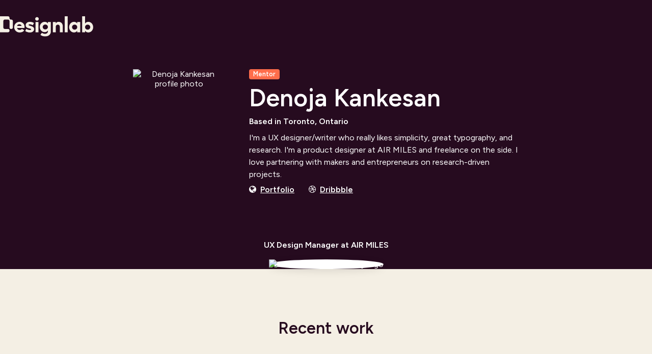

--- FILE ---
content_type: text/html; charset=utf-8
request_url: https://app.designlab.com/denoja/
body_size: 47710
content:



<!DOCTYPE html>
<html lang="en" ng-app="mentorProfileApp">
<head><script type="text/javascript">window.NREUM||(NREUM={});NREUM.info={"beacon":"bam.nr-data.net","errorBeacon":"bam.nr-data.net","licenseKey":"bc0a6b3b22","applicationID":"134698453","transactionName":"bgdQbUUADEQFVkAMXVdNdExZAhZeC1sbBEJJERxUUg8WWBZGGhNbXBVBA1oEDEMLR2sVQFYEW1VSPhJCBlldBg==","queueTime":0,"applicationTime":772,"agent":""};
(window.NREUM||(NREUM={})).init={privacy:{cookies_enabled:false},ajax:{deny_list:["bam.nr-data.net"]},feature_flags:["soft_nav"]};(window.NREUM||(NREUM={})).loader_config={xpid:"VQ8AWVRaARABV1VUDgkDU1c=",licenseKey:"bc0a6b3b22",applicationID:"134698453",browserID:"134698466"};;/*! For license information please see nr-loader-full-1.308.0.min.js.LICENSE.txt */
(()=>{var e,t,r={384:(e,t,r)=>{"use strict";r.d(t,{NT:()=>a,US:()=>u,Zm:()=>o,bQ:()=>d,dV:()=>c,pV:()=>l});var n=r(6154),i=r(1863),s=r(1910);const a={beacon:"bam.nr-data.net",errorBeacon:"bam.nr-data.net"};function o(){return n.gm.NREUM||(n.gm.NREUM={}),void 0===n.gm.newrelic&&(n.gm.newrelic=n.gm.NREUM),n.gm.NREUM}function c(){let e=o();return e.o||(e.o={ST:n.gm.setTimeout,SI:n.gm.setImmediate||n.gm.setInterval,CT:n.gm.clearTimeout,XHR:n.gm.XMLHttpRequest,REQ:n.gm.Request,EV:n.gm.Event,PR:n.gm.Promise,MO:n.gm.MutationObserver,FETCH:n.gm.fetch,WS:n.gm.WebSocket},(0,s.i)(...Object.values(e.o))),e}function d(e,t){let r=o();r.initializedAgents??={},t.initializedAt={ms:(0,i.t)(),date:new Date},r.initializedAgents[e]=t}function u(e,t){o()[e]=t}function l(){return function(){let e=o();const t=e.info||{};e.info={beacon:a.beacon,errorBeacon:a.errorBeacon,...t}}(),function(){let e=o();const t=e.init||{};e.init={...t}}(),c(),function(){let e=o();const t=e.loader_config||{};e.loader_config={...t}}(),o()}},782:(e,t,r)=>{"use strict";r.d(t,{T:()=>n});const n=r(860).K7.pageViewTiming},860:(e,t,r)=>{"use strict";r.d(t,{$J:()=>u,K7:()=>c,P3:()=>d,XX:()=>i,Yy:()=>o,df:()=>s,qY:()=>n,v4:()=>a});const n="events",i="jserrors",s="browser/blobs",a="rum",o="browser/logs",c={ajax:"ajax",genericEvents:"generic_events",jserrors:i,logging:"logging",metrics:"metrics",pageAction:"page_action",pageViewEvent:"page_view_event",pageViewTiming:"page_view_timing",sessionReplay:"session_replay",sessionTrace:"session_trace",softNav:"soft_navigations",spa:"spa"},d={[c.pageViewEvent]:1,[c.pageViewTiming]:2,[c.metrics]:3,[c.jserrors]:4,[c.spa]:5,[c.ajax]:6,[c.sessionTrace]:7,[c.softNav]:8,[c.sessionReplay]:9,[c.logging]:10,[c.genericEvents]:11},u={[c.pageViewEvent]:a,[c.pageViewTiming]:n,[c.ajax]:n,[c.spa]:n,[c.softNav]:n,[c.metrics]:i,[c.jserrors]:i,[c.sessionTrace]:s,[c.sessionReplay]:s,[c.logging]:o,[c.genericEvents]:"ins"}},944:(e,t,r)=>{"use strict";r.d(t,{R:()=>i});var n=r(3241);function i(e,t){"function"==typeof console.debug&&(console.debug("New Relic Warning: https://github.com/newrelic/newrelic-browser-agent/blob/main/docs/warning-codes.md#".concat(e),t),(0,n.W)({agentIdentifier:null,drained:null,type:"data",name:"warn",feature:"warn",data:{code:e,secondary:t}}))}},993:(e,t,r)=>{"use strict";r.d(t,{A$:()=>s,ET:()=>a,TZ:()=>o,p_:()=>i});var n=r(860);const i={ERROR:"ERROR",WARN:"WARN",INFO:"INFO",DEBUG:"DEBUG",TRACE:"TRACE"},s={OFF:0,ERROR:1,WARN:2,INFO:3,DEBUG:4,TRACE:5},a="log",o=n.K7.logging},1541:(e,t,r)=>{"use strict";r.d(t,{U:()=>i,f:()=>n});const n={MFE:"MFE",BA:"BA"};function i(e,t){if(2!==t?.harvestEndpointVersion)return{};const r=t.agentRef.runtime.appMetadata.agents[0].entityGuid;return e?{"source.id":e.id,"source.name":e.name,"source.type":e.type,"parent.id":e.parent?.id||r,"parent.type":e.parent?.type||n.BA}:{"entity.guid":r,appId:t.agentRef.info.applicationID}}},1687:(e,t,r)=>{"use strict";r.d(t,{Ak:()=>d,Ze:()=>h,x3:()=>u});var n=r(3241),i=r(7836),s=r(3606),a=r(860),o=r(2646);const c={};function d(e,t){const r={staged:!1,priority:a.P3[t]||0};l(e),c[e].get(t)||c[e].set(t,r)}function u(e,t){e&&c[e]&&(c[e].get(t)&&c[e].delete(t),p(e,t,!1),c[e].size&&f(e))}function l(e){if(!e)throw new Error("agentIdentifier required");c[e]||(c[e]=new Map)}function h(e="",t="feature",r=!1){if(l(e),!e||!c[e].get(t)||r)return p(e,t);c[e].get(t).staged=!0,f(e)}function f(e){const t=Array.from(c[e]);t.every(([e,t])=>t.staged)&&(t.sort((e,t)=>e[1].priority-t[1].priority),t.forEach(([t])=>{c[e].delete(t),p(e,t)}))}function p(e,t,r=!0){const a=e?i.ee.get(e):i.ee,c=s.i.handlers;if(!a.aborted&&a.backlog&&c){if((0,n.W)({agentIdentifier:e,type:"lifecycle",name:"drain",feature:t}),r){const e=a.backlog[t],r=c[t];if(r){for(let t=0;e&&t<e.length;++t)g(e[t],r);Object.entries(r).forEach(([e,t])=>{Object.values(t||{}).forEach(t=>{t[0]?.on&&t[0]?.context()instanceof o.y&&t[0].on(e,t[1])})})}}a.isolatedBacklog||delete c[t],a.backlog[t]=null,a.emit("drain-"+t,[])}}function g(e,t){var r=e[1];Object.values(t[r]||{}).forEach(t=>{var r=e[0];if(t[0]===r){var n=t[1],i=e[3],s=e[2];n.apply(i,s)}})}},1738:(e,t,r)=>{"use strict";r.d(t,{U:()=>f,Y:()=>h});var n=r(3241),i=r(9908),s=r(1863),a=r(944),o=r(5701),c=r(3969),d=r(8362),u=r(860),l=r(4261);function h(e,t,r,s){const h=s||r;!h||h[e]&&h[e]!==d.d.prototype[e]||(h[e]=function(){(0,i.p)(c.xV,["API/"+e+"/called"],void 0,u.K7.metrics,r.ee),(0,n.W)({agentIdentifier:r.agentIdentifier,drained:!!o.B?.[r.agentIdentifier],type:"data",name:"api",feature:l.Pl+e,data:{}});try{return t.apply(this,arguments)}catch(e){(0,a.R)(23,e)}})}function f(e,t,r,n,a){const o=e.info;null===r?delete o.jsAttributes[t]:o.jsAttributes[t]=r,(a||null===r)&&(0,i.p)(l.Pl+n,[(0,s.t)(),t,r],void 0,"session",e.ee)}},1741:(e,t,r)=>{"use strict";r.d(t,{W:()=>s});var n=r(944),i=r(4261);class s{#e(e,...t){if(this[e]!==s.prototype[e])return this[e](...t);(0,n.R)(35,e)}addPageAction(e,t){return this.#e(i.hG,e,t)}register(e){return this.#e(i.eY,e)}recordCustomEvent(e,t){return this.#e(i.fF,e,t)}setPageViewName(e,t){return this.#e(i.Fw,e,t)}setCustomAttribute(e,t,r){return this.#e(i.cD,e,t,r)}noticeError(e,t){return this.#e(i.o5,e,t)}setUserId(e,t=!1){return this.#e(i.Dl,e,t)}setApplicationVersion(e){return this.#e(i.nb,e)}setErrorHandler(e){return this.#e(i.bt,e)}addRelease(e,t){return this.#e(i.k6,e,t)}log(e,t){return this.#e(i.$9,e,t)}start(){return this.#e(i.d3)}finished(e){return this.#e(i.BL,e)}recordReplay(){return this.#e(i.CH)}pauseReplay(){return this.#e(i.Tb)}addToTrace(e){return this.#e(i.U2,e)}setCurrentRouteName(e){return this.#e(i.PA,e)}interaction(e){return this.#e(i.dT,e)}wrapLogger(e,t,r){return this.#e(i.Wb,e,t,r)}measure(e,t){return this.#e(i.V1,e,t)}consent(e){return this.#e(i.Pv,e)}}},1863:(e,t,r)=>{"use strict";function n(){return Math.floor(performance.now())}r.d(t,{t:()=>n})},1910:(e,t,r)=>{"use strict";r.d(t,{i:()=>s});var n=r(944);const i=new Map;function s(...e){return e.every(e=>{if(i.has(e))return i.get(e);const t="function"==typeof e?e.toString():"",r=t.includes("[native code]"),s=t.includes("nrWrapper");return r||s||(0,n.R)(64,e?.name||t),i.set(e,r),r})}},2555:(e,t,r)=>{"use strict";r.d(t,{D:()=>o,f:()=>a});var n=r(384),i=r(8122);const s={beacon:n.NT.beacon,errorBeacon:n.NT.errorBeacon,licenseKey:void 0,applicationID:void 0,sa:void 0,queueTime:void 0,applicationTime:void 0,ttGuid:void 0,user:void 0,account:void 0,product:void 0,extra:void 0,jsAttributes:{},userAttributes:void 0,atts:void 0,transactionName:void 0,tNamePlain:void 0};function a(e){try{return!!e.licenseKey&&!!e.errorBeacon&&!!e.applicationID}catch(e){return!1}}const o=e=>(0,i.a)(e,s)},2614:(e,t,r)=>{"use strict";r.d(t,{BB:()=>a,H3:()=>n,g:()=>d,iL:()=>c,tS:()=>o,uh:()=>i,wk:()=>s});const n="NRBA",i="SESSION",s=144e5,a=18e5,o={STARTED:"session-started",PAUSE:"session-pause",RESET:"session-reset",RESUME:"session-resume",UPDATE:"session-update"},c={SAME_TAB:"same-tab",CROSS_TAB:"cross-tab"},d={OFF:0,FULL:1,ERROR:2}},2646:(e,t,r)=>{"use strict";r.d(t,{y:()=>n});class n{constructor(e){this.contextId=e}}},2843:(e,t,r)=>{"use strict";r.d(t,{G:()=>s,u:()=>i});var n=r(3878);function i(e,t=!1,r,i){(0,n.DD)("visibilitychange",function(){if(t)return void("hidden"===document.visibilityState&&e());e(document.visibilityState)},r,i)}function s(e,t,r){(0,n.sp)("pagehide",e,t,r)}},3241:(e,t,r)=>{"use strict";r.d(t,{W:()=>s});var n=r(6154);const i="newrelic";function s(e={}){try{n.gm.dispatchEvent(new CustomEvent(i,{detail:e}))}catch(e){}}},3304:(e,t,r)=>{"use strict";r.d(t,{A:()=>s});var n=r(7836);const i=()=>{const e=new WeakSet;return(t,r)=>{if("object"==typeof r&&null!==r){if(e.has(r))return;e.add(r)}return r}};function s(e){try{return JSON.stringify(e,i())??""}catch(e){try{n.ee.emit("internal-error",[e])}catch(e){}return""}}},3333:(e,t,r)=>{"use strict";r.d(t,{$v:()=>u,TZ:()=>n,Xh:()=>c,Zp:()=>i,kd:()=>d,mq:()=>o,nf:()=>a,qN:()=>s});const n=r(860).K7.genericEvents,i=["auxclick","click","copy","keydown","paste","scrollend"],s=["focus","blur"],a=4,o=1e3,c=2e3,d=["PageAction","UserAction","BrowserPerformance"],u={RESOURCES:"experimental.resources",REGISTER:"register"}},3434:(e,t,r)=>{"use strict";r.d(t,{Jt:()=>s,YM:()=>d});var n=r(7836),i=r(5607);const s="nr@original:".concat(i.W),a=50;var o=Object.prototype.hasOwnProperty,c=!1;function d(e,t){return e||(e=n.ee),r.inPlace=function(e,t,n,i,s){n||(n="");const a="-"===n.charAt(0);for(let o=0;o<t.length;o++){const c=t[o],d=e[c];l(d)||(e[c]=r(d,a?c+n:n,i,c,s))}},r.flag=s,r;function r(t,r,n,c,d){return l(t)?t:(r||(r=""),nrWrapper[s]=t,function(e,t,r){if(Object.defineProperty&&Object.keys)try{return Object.keys(e).forEach(function(r){Object.defineProperty(t,r,{get:function(){return e[r]},set:function(t){return e[r]=t,t}})}),t}catch(e){u([e],r)}for(var n in e)o.call(e,n)&&(t[n]=e[n])}(t,nrWrapper,e),nrWrapper);function nrWrapper(){var s,o,l,h;let f;try{o=this,s=[...arguments],l="function"==typeof n?n(s,o):n||{}}catch(t){u([t,"",[s,o,c],l],e)}i(r+"start",[s,o,c],l,d);const p=performance.now();let g;try{return h=t.apply(o,s),g=performance.now(),h}catch(e){throw g=performance.now(),i(r+"err",[s,o,e],l,d),f=e,f}finally{const e=g-p,t={start:p,end:g,duration:e,isLongTask:e>=a,methodName:c,thrownError:f};t.isLongTask&&i("long-task",[t,o],l,d),i(r+"end",[s,o,h],l,d)}}}function i(r,n,i,s){if(!c||t){var a=c;c=!0;try{e.emit(r,n,i,t,s)}catch(t){u([t,r,n,i],e)}c=a}}}function u(e,t){t||(t=n.ee);try{t.emit("internal-error",e)}catch(e){}}function l(e){return!(e&&"function"==typeof e&&e.apply&&!e[s])}},3606:(e,t,r)=>{"use strict";r.d(t,{i:()=>s});var n=r(9908);s.on=a;var i=s.handlers={};function s(e,t,r,s){a(s||n.d,i,e,t,r)}function a(e,t,r,i,s){s||(s="feature"),e||(e=n.d);var a=t[s]=t[s]||{};(a[r]=a[r]||[]).push([e,i])}},3738:(e,t,r)=>{"use strict";r.d(t,{He:()=>i,Kp:()=>o,Lc:()=>d,Rz:()=>u,TZ:()=>n,bD:()=>s,d3:()=>a,jx:()=>l,sl:()=>h,uP:()=>c});const n=r(860).K7.sessionTrace,i="bstResource",s="resource",a="-start",o="-end",c="fn"+a,d="fn"+o,u="pushState",l=1e3,h=3e4},3785:(e,t,r)=>{"use strict";r.d(t,{R:()=>c,b:()=>d});var n=r(9908),i=r(1863),s=r(860),a=r(3969),o=r(993);function c(e,t,r={},c=o.p_.INFO,d=!0,u,l=(0,i.t)()){(0,n.p)(a.xV,["API/logging/".concat(c.toLowerCase(),"/called")],void 0,s.K7.metrics,e),(0,n.p)(o.ET,[l,t,r,c,d,u],void 0,s.K7.logging,e)}function d(e){return"string"==typeof e&&Object.values(o.p_).some(t=>t===e.toUpperCase().trim())}},3878:(e,t,r)=>{"use strict";function n(e,t){return{capture:e,passive:!1,signal:t}}function i(e,t,r=!1,i){window.addEventListener(e,t,n(r,i))}function s(e,t,r=!1,i){document.addEventListener(e,t,n(r,i))}r.d(t,{DD:()=>s,jT:()=>n,sp:()=>i})},3969:(e,t,r)=>{"use strict";r.d(t,{TZ:()=>n,XG:()=>o,rs:()=>i,xV:()=>a,z_:()=>s});const n=r(860).K7.metrics,i="sm",s="cm",a="storeSupportabilityMetrics",o="storeEventMetrics"},4234:(e,t,r)=>{"use strict";r.d(t,{W:()=>s});var n=r(7836),i=r(1687);class s{constructor(e,t){this.agentIdentifier=e,this.ee=n.ee.get(e),this.featureName=t,this.blocked=!1}deregisterDrain(){(0,i.x3)(this.agentIdentifier,this.featureName)}}},4261:(e,t,r)=>{"use strict";r.d(t,{$9:()=>d,BL:()=>o,CH:()=>f,Dl:()=>w,Fw:()=>y,PA:()=>m,Pl:()=>n,Pv:()=>T,Tb:()=>l,U2:()=>s,V1:()=>E,Wb:()=>x,bt:()=>b,cD:()=>v,d3:()=>R,dT:()=>c,eY:()=>p,fF:()=>h,hG:()=>i,k6:()=>a,nb:()=>g,o5:()=>u});const n="api-",i="addPageAction",s="addToTrace",a="addRelease",o="finished",c="interaction",d="log",u="noticeError",l="pauseReplay",h="recordCustomEvent",f="recordReplay",p="register",g="setApplicationVersion",m="setCurrentRouteName",v="setCustomAttribute",b="setErrorHandler",y="setPageViewName",w="setUserId",R="start",x="wrapLogger",E="measure",T="consent"},5205:(e,t,r)=>{"use strict";r.d(t,{j:()=>S});var n=r(384),i=r(1741);var s=r(2555),a=r(3333);const o=e=>{if(!e||"string"!=typeof e)return!1;try{document.createDocumentFragment().querySelector(e)}catch{return!1}return!0};var c=r(2614),d=r(944),u=r(8122);const l="[data-nr-mask]",h=e=>(0,u.a)(e,(()=>{const e={feature_flags:[],experimental:{allow_registered_children:!1,resources:!1},mask_selector:"*",block_selector:"[data-nr-block]",mask_input_options:{color:!1,date:!1,"datetime-local":!1,email:!1,month:!1,number:!1,range:!1,search:!1,tel:!1,text:!1,time:!1,url:!1,week:!1,textarea:!1,select:!1,password:!0}};return{ajax:{deny_list:void 0,block_internal:!0,enabled:!0,autoStart:!0},api:{get allow_registered_children(){return e.feature_flags.includes(a.$v.REGISTER)||e.experimental.allow_registered_children},set allow_registered_children(t){e.experimental.allow_registered_children=t},duplicate_registered_data:!1},browser_consent_mode:{enabled:!1},distributed_tracing:{enabled:void 0,exclude_newrelic_header:void 0,cors_use_newrelic_header:void 0,cors_use_tracecontext_headers:void 0,allowed_origins:void 0},get feature_flags(){return e.feature_flags},set feature_flags(t){e.feature_flags=t},generic_events:{enabled:!0,autoStart:!0},harvest:{interval:30},jserrors:{enabled:!0,autoStart:!0},logging:{enabled:!0,autoStart:!0},metrics:{enabled:!0,autoStart:!0},obfuscate:void 0,page_action:{enabled:!0},page_view_event:{enabled:!0,autoStart:!0},page_view_timing:{enabled:!0,autoStart:!0},performance:{capture_marks:!1,capture_measures:!1,capture_detail:!0,resources:{get enabled(){return e.feature_flags.includes(a.$v.RESOURCES)||e.experimental.resources},set enabled(t){e.experimental.resources=t},asset_types:[],first_party_domains:[],ignore_newrelic:!0}},privacy:{cookies_enabled:!0},proxy:{assets:void 0,beacon:void 0},session:{expiresMs:c.wk,inactiveMs:c.BB},session_replay:{autoStart:!0,enabled:!1,preload:!1,sampling_rate:10,error_sampling_rate:100,collect_fonts:!1,inline_images:!1,fix_stylesheets:!0,mask_all_inputs:!0,get mask_text_selector(){return e.mask_selector},set mask_text_selector(t){o(t)?e.mask_selector="".concat(t,",").concat(l):""===t||null===t?e.mask_selector=l:(0,d.R)(5,t)},get block_class(){return"nr-block"},get ignore_class(){return"nr-ignore"},get mask_text_class(){return"nr-mask"},get block_selector(){return e.block_selector},set block_selector(t){o(t)?e.block_selector+=",".concat(t):""!==t&&(0,d.R)(6,t)},get mask_input_options(){return e.mask_input_options},set mask_input_options(t){t&&"object"==typeof t?e.mask_input_options={...t,password:!0}:(0,d.R)(7,t)}},session_trace:{enabled:!0,autoStart:!0},soft_navigations:{enabled:!0,autoStart:!0},spa:{enabled:!0,autoStart:!0},ssl:void 0,user_actions:{enabled:!0,elementAttributes:["id","className","tagName","type"]}}})());var f=r(6154),p=r(9324);let g=0;const m={buildEnv:p.F3,distMethod:p.Xs,version:p.xv,originTime:f.WN},v={consented:!1},b={appMetadata:{},get consented(){return this.session?.state?.consent||v.consented},set consented(e){v.consented=e},customTransaction:void 0,denyList:void 0,disabled:!1,harvester:void 0,isolatedBacklog:!1,isRecording:!1,loaderType:void 0,maxBytes:3e4,obfuscator:void 0,onerror:void 0,ptid:void 0,releaseIds:{},session:void 0,timeKeeper:void 0,registeredEntities:[],jsAttributesMetadata:{bytes:0},get harvestCount(){return++g}},y=e=>{const t=(0,u.a)(e,b),r=Object.keys(m).reduce((e,t)=>(e[t]={value:m[t],writable:!1,configurable:!0,enumerable:!0},e),{});return Object.defineProperties(t,r)};var w=r(5701);const R=e=>{const t=e.startsWith("http");e+="/",r.p=t?e:"https://"+e};var x=r(7836),E=r(3241);const T={accountID:void 0,trustKey:void 0,agentID:void 0,licenseKey:void 0,applicationID:void 0,xpid:void 0},A=e=>(0,u.a)(e,T),_=new Set;function S(e,t={},r,a){let{init:o,info:c,loader_config:d,runtime:u={},exposed:l=!0}=t;if(!c){const e=(0,n.pV)();o=e.init,c=e.info,d=e.loader_config}e.init=h(o||{}),e.loader_config=A(d||{}),c.jsAttributes??={},f.bv&&(c.jsAttributes.isWorker=!0),e.info=(0,s.D)(c);const p=e.init,g=[c.beacon,c.errorBeacon];_.has(e.agentIdentifier)||(p.proxy.assets&&(R(p.proxy.assets),g.push(p.proxy.assets)),p.proxy.beacon&&g.push(p.proxy.beacon),e.beacons=[...g],function(e){const t=(0,n.pV)();Object.getOwnPropertyNames(i.W.prototype).forEach(r=>{const n=i.W.prototype[r];if("function"!=typeof n||"constructor"===n)return;let s=t[r];e[r]&&!1!==e.exposed&&"micro-agent"!==e.runtime?.loaderType&&(t[r]=(...t)=>{const n=e[r](...t);return s?s(...t):n})})}(e),(0,n.US)("activatedFeatures",w.B)),u.denyList=[...p.ajax.deny_list||[],...p.ajax.block_internal?g:[]],u.ptid=e.agentIdentifier,u.loaderType=r,e.runtime=y(u),_.has(e.agentIdentifier)||(e.ee=x.ee.get(e.agentIdentifier),e.exposed=l,(0,E.W)({agentIdentifier:e.agentIdentifier,drained:!!w.B?.[e.agentIdentifier],type:"lifecycle",name:"initialize",feature:void 0,data:e.config})),_.add(e.agentIdentifier)}},5270:(e,t,r)=>{"use strict";r.d(t,{Aw:()=>a,SR:()=>s,rF:()=>o});var n=r(384),i=r(7767);function s(e){return!!(0,n.dV)().o.MO&&(0,i.V)(e)&&!0===e?.session_trace.enabled}function a(e){return!0===e?.session_replay.preload&&s(e)}function o(e,t){try{if("string"==typeof t?.type){if("password"===t.type.toLowerCase())return"*".repeat(e?.length||0);if(void 0!==t?.dataset?.nrUnmask||t?.classList?.contains("nr-unmask"))return e}}catch(e){}return"string"==typeof e?e.replace(/[\S]/g,"*"):"*".repeat(e?.length||0)}},5289:(e,t,r)=>{"use strict";r.d(t,{GG:()=>a,Qr:()=>c,sB:()=>o});var n=r(3878),i=r(6389);function s(){return"undefined"==typeof document||"complete"===document.readyState}function a(e,t){if(s())return e();const r=(0,i.J)(e),a=setInterval(()=>{s()&&(clearInterval(a),r())},500);(0,n.sp)("load",r,t)}function o(e){if(s())return e();(0,n.DD)("DOMContentLoaded",e)}function c(e){if(s())return e();(0,n.sp)("popstate",e)}},5607:(e,t,r)=>{"use strict";r.d(t,{W:()=>n});const n=(0,r(9566).bz)()},5701:(e,t,r)=>{"use strict";r.d(t,{B:()=>s,t:()=>a});var n=r(3241);const i=new Set,s={};function a(e,t){const r=t.agentIdentifier;s[r]??={},e&&"object"==typeof e&&(i.has(r)||(t.ee.emit("rumresp",[e]),s[r]=e,i.add(r),(0,n.W)({agentIdentifier:r,loaded:!0,drained:!0,type:"lifecycle",name:"load",feature:void 0,data:e})))}},6154:(e,t,r)=>{"use strict";r.d(t,{OF:()=>d,RI:()=>i,WN:()=>h,bv:()=>s,eN:()=>f,gm:()=>a,lR:()=>l,m:()=>c,mw:()=>o,sb:()=>u});var n=r(1863);const i="undefined"!=typeof window&&!!window.document,s="undefined"!=typeof WorkerGlobalScope&&("undefined"!=typeof self&&self instanceof WorkerGlobalScope&&self.navigator instanceof WorkerNavigator||"undefined"!=typeof globalThis&&globalThis instanceof WorkerGlobalScope&&globalThis.navigator instanceof WorkerNavigator),a=i?window:"undefined"!=typeof WorkerGlobalScope&&("undefined"!=typeof self&&self instanceof WorkerGlobalScope&&self||"undefined"!=typeof globalThis&&globalThis instanceof WorkerGlobalScope&&globalThis),o=Boolean("hidden"===a?.document?.visibilityState),c=""+a?.location,d=/iPad|iPhone|iPod/.test(a.navigator?.userAgent),u=d&&"undefined"==typeof SharedWorker,l=(()=>{const e=a.navigator?.userAgent?.match(/Firefox[/\s](\d+\.\d+)/);return Array.isArray(e)&&e.length>=2?+e[1]:0})(),h=Date.now()-(0,n.t)(),f=()=>"undefined"!=typeof PerformanceNavigationTiming&&a?.performance?.getEntriesByType("navigation")?.[0]?.responseStart},6344:(e,t,r)=>{"use strict";r.d(t,{BB:()=>u,Qb:()=>l,TZ:()=>i,Ug:()=>a,Vh:()=>s,_s:()=>o,bc:()=>d,yP:()=>c});var n=r(2614);const i=r(860).K7.sessionReplay,s="errorDuringReplay",a=.12,o={DomContentLoaded:0,Load:1,FullSnapshot:2,IncrementalSnapshot:3,Meta:4,Custom:5},c={[n.g.ERROR]:15e3,[n.g.FULL]:3e5,[n.g.OFF]:0},d={RESET:{message:"Session was reset",sm:"Reset"},IMPORT:{message:"Recorder failed to import",sm:"Import"},TOO_MANY:{message:"429: Too Many Requests",sm:"Too-Many"},TOO_BIG:{message:"Payload was too large",sm:"Too-Big"},CROSS_TAB:{message:"Session Entity was set to OFF on another tab",sm:"Cross-Tab"},ENTITLEMENTS:{message:"Session Replay is not allowed and will not be started",sm:"Entitlement"}},u=5e3,l={API:"api",RESUME:"resume",SWITCH_TO_FULL:"switchToFull",INITIALIZE:"initialize",PRELOAD:"preload"}},6389:(e,t,r)=>{"use strict";function n(e,t=500,r={}){const n=r?.leading||!1;let i;return(...r)=>{n&&void 0===i&&(e.apply(this,r),i=setTimeout(()=>{i=clearTimeout(i)},t)),n||(clearTimeout(i),i=setTimeout(()=>{e.apply(this,r)},t))}}function i(e){let t=!1;return(...r)=>{t||(t=!0,e.apply(this,r))}}r.d(t,{J:()=>i,s:()=>n})},6630:(e,t,r)=>{"use strict";r.d(t,{T:()=>n});const n=r(860).K7.pageViewEvent},6774:(e,t,r)=>{"use strict";r.d(t,{T:()=>n});const n=r(860).K7.jserrors},7295:(e,t,r)=>{"use strict";r.d(t,{Xv:()=>a,gX:()=>i,iW:()=>s});var n=[];function i(e){if(!e||s(e))return!1;if(0===n.length)return!0;if("*"===n[0].hostname)return!1;for(var t=0;t<n.length;t++){var r=n[t];if(r.hostname.test(e.hostname)&&r.pathname.test(e.pathname))return!1}return!0}function s(e){return void 0===e.hostname}function a(e){if(n=[],e&&e.length)for(var t=0;t<e.length;t++){let r=e[t];if(!r)continue;if("*"===r)return void(n=[{hostname:"*"}]);0===r.indexOf("http://")?r=r.substring(7):0===r.indexOf("https://")&&(r=r.substring(8));const i=r.indexOf("/");let s,a;i>0?(s=r.substring(0,i),a=r.substring(i)):(s=r,a="*");let[c]=s.split(":");n.push({hostname:o(c),pathname:o(a,!0)})}}function o(e,t=!1){const r=e.replace(/[.+?^${}()|[\]\\]/g,e=>"\\"+e).replace(/\*/g,".*?");return new RegExp((t?"^":"")+r+"$")}},7485:(e,t,r)=>{"use strict";r.d(t,{D:()=>i});var n=r(6154);function i(e){if(0===(e||"").indexOf("data:"))return{protocol:"data"};try{const t=new URL(e,location.href),r={port:t.port,hostname:t.hostname,pathname:t.pathname,search:t.search,protocol:t.protocol.slice(0,t.protocol.indexOf(":")),sameOrigin:t.protocol===n.gm?.location?.protocol&&t.host===n.gm?.location?.host};return r.port&&""!==r.port||("http:"===t.protocol&&(r.port="80"),"https:"===t.protocol&&(r.port="443")),r.pathname&&""!==r.pathname?r.pathname.startsWith("/")||(r.pathname="/".concat(r.pathname)):r.pathname="/",r}catch(e){return{}}}},7699:(e,t,r)=>{"use strict";r.d(t,{It:()=>s,KC:()=>o,No:()=>i,qh:()=>a});var n=r(860);const i=16e3,s=1e6,a="SESSION_ERROR",o={[n.K7.logging]:!0,[n.K7.genericEvents]:!1,[n.K7.jserrors]:!1,[n.K7.ajax]:!1}},7767:(e,t,r)=>{"use strict";r.d(t,{V:()=>i});var n=r(6154);const i=e=>n.RI&&!0===e?.privacy.cookies_enabled},7836:(e,t,r)=>{"use strict";r.d(t,{P:()=>o,ee:()=>c});var n=r(384),i=r(8990),s=r(2646),a=r(5607);const o="nr@context:".concat(a.W),c=function e(t,r){var n={},a={},u={},l=!1;try{l=16===r.length&&d.initializedAgents?.[r]?.runtime.isolatedBacklog}catch(e){}var h={on:p,addEventListener:p,removeEventListener:function(e,t){var r=n[e];if(!r)return;for(var i=0;i<r.length;i++)r[i]===t&&r.splice(i,1)},emit:function(e,r,n,i,s){!1!==s&&(s=!0);if(c.aborted&&!i)return;t&&s&&t.emit(e,r,n);var o=f(n);g(e).forEach(e=>{e.apply(o,r)});var d=v()[a[e]];d&&d.push([h,e,r,o]);return o},get:m,listeners:g,context:f,buffer:function(e,t){const r=v();if(t=t||"feature",h.aborted)return;Object.entries(e||{}).forEach(([e,n])=>{a[n]=t,t in r||(r[t]=[])})},abort:function(){h._aborted=!0,Object.keys(h.backlog).forEach(e=>{delete h.backlog[e]})},isBuffering:function(e){return!!v()[a[e]]},debugId:r,backlog:l?{}:t&&"object"==typeof t.backlog?t.backlog:{},isolatedBacklog:l};return Object.defineProperty(h,"aborted",{get:()=>{let e=h._aborted||!1;return e||(t&&(e=t.aborted),e)}}),h;function f(e){return e&&e instanceof s.y?e:e?(0,i.I)(e,o,()=>new s.y(o)):new s.y(o)}function p(e,t){n[e]=g(e).concat(t)}function g(e){return n[e]||[]}function m(t){return u[t]=u[t]||e(h,t)}function v(){return h.backlog}}(void 0,"globalEE"),d=(0,n.Zm)();d.ee||(d.ee=c)},8122:(e,t,r)=>{"use strict";r.d(t,{a:()=>i});var n=r(944);function i(e,t){try{if(!e||"object"!=typeof e)return(0,n.R)(3);if(!t||"object"!=typeof t)return(0,n.R)(4);const r=Object.create(Object.getPrototypeOf(t),Object.getOwnPropertyDescriptors(t)),s=0===Object.keys(r).length?e:r;for(let a in s)if(void 0!==e[a])try{if(null===e[a]){r[a]=null;continue}Array.isArray(e[a])&&Array.isArray(t[a])?r[a]=Array.from(new Set([...e[a],...t[a]])):"object"==typeof e[a]&&"object"==typeof t[a]?r[a]=i(e[a],t[a]):r[a]=e[a]}catch(e){r[a]||(0,n.R)(1,e)}return r}catch(e){(0,n.R)(2,e)}}},8139:(e,t,r)=>{"use strict";r.d(t,{u:()=>h});var n=r(7836),i=r(3434),s=r(8990),a=r(6154);const o={},c=a.gm.XMLHttpRequest,d="addEventListener",u="removeEventListener",l="nr@wrapped:".concat(n.P);function h(e){var t=function(e){return(e||n.ee).get("events")}(e);if(o[t.debugId]++)return t;o[t.debugId]=1;var r=(0,i.YM)(t,!0);function h(e){r.inPlace(e,[d,u],"-",p)}function p(e,t){return e[1]}return"getPrototypeOf"in Object&&(a.RI&&f(document,h),c&&f(c.prototype,h),f(a.gm,h)),t.on(d+"-start",function(e,t){var n=e[1];if(null!==n&&("function"==typeof n||"object"==typeof n)&&"newrelic"!==e[0]){var i=(0,s.I)(n,l,function(){var e={object:function(){if("function"!=typeof n.handleEvent)return;return n.handleEvent.apply(n,arguments)},function:n}[typeof n];return e?r(e,"fn-",null,e.name||"anonymous"):n});this.wrapped=e[1]=i}}),t.on(u+"-start",function(e){e[1]=this.wrapped||e[1]}),t}function f(e,t,...r){let n=e;for(;"object"==typeof n&&!Object.prototype.hasOwnProperty.call(n,d);)n=Object.getPrototypeOf(n);n&&t(n,...r)}},8362:(e,t,r)=>{"use strict";r.d(t,{d:()=>s});var n=r(9566),i=r(1741);class s extends i.W{agentIdentifier=(0,n.LA)(16)}},8374:(e,t,r)=>{r.nc=(()=>{try{return document?.currentScript?.nonce}catch(e){}return""})()},8990:(e,t,r)=>{"use strict";r.d(t,{I:()=>i});var n=Object.prototype.hasOwnProperty;function i(e,t,r){if(n.call(e,t))return e[t];var i=r();if(Object.defineProperty&&Object.keys)try{return Object.defineProperty(e,t,{value:i,writable:!0,enumerable:!1}),i}catch(e){}return e[t]=i,i}},9119:(e,t,r)=>{"use strict";r.d(t,{L:()=>s});var n=/([^?#]*)[^#]*(#[^?]*|$).*/,i=/([^?#]*)().*/;function s(e,t){return e?e.replace(t?n:i,"$1$2"):e}},9300:(e,t,r)=>{"use strict";r.d(t,{T:()=>n});const n=r(860).K7.ajax},9324:(e,t,r)=>{"use strict";r.d(t,{AJ:()=>a,F3:()=>i,Xs:()=>s,Yq:()=>o,xv:()=>n});const n="1.308.0",i="PROD",s="CDN",a="@newrelic/rrweb",o="1.0.1"},9566:(e,t,r)=>{"use strict";r.d(t,{LA:()=>o,ZF:()=>c,bz:()=>a,el:()=>d});var n=r(6154);const i="xxxxxxxx-xxxx-4xxx-yxxx-xxxxxxxxxxxx";function s(e,t){return e?15&e[t]:16*Math.random()|0}function a(){const e=n.gm?.crypto||n.gm?.msCrypto;let t,r=0;return e&&e.getRandomValues&&(t=e.getRandomValues(new Uint8Array(30))),i.split("").map(e=>"x"===e?s(t,r++).toString(16):"y"===e?(3&s()|8).toString(16):e).join("")}function o(e){const t=n.gm?.crypto||n.gm?.msCrypto;let r,i=0;t&&t.getRandomValues&&(r=t.getRandomValues(new Uint8Array(e)));const a=[];for(var o=0;o<e;o++)a.push(s(r,i++).toString(16));return a.join("")}function c(){return o(16)}function d(){return o(32)}},9908:(e,t,r)=>{"use strict";r.d(t,{d:()=>n,p:()=>i});var n=r(7836).ee.get("handle");function i(e,t,r,i,s){s?(s.buffer([e],i),s.emit(e,t,r)):(n.buffer([e],i),n.emit(e,t,r))}}},n={};function i(e){var t=n[e];if(void 0!==t)return t.exports;var s=n[e]={exports:{}};return r[e](s,s.exports,i),s.exports}i.m=r,i.d=(e,t)=>{for(var r in t)i.o(t,r)&&!i.o(e,r)&&Object.defineProperty(e,r,{enumerable:!0,get:t[r]})},i.f={},i.e=e=>Promise.all(Object.keys(i.f).reduce((t,r)=>(i.f[r](e,t),t),[])),i.u=e=>({95:"nr-full-compressor",222:"nr-full-recorder",891:"nr-full"}[e]+"-1.308.0.min.js"),i.o=(e,t)=>Object.prototype.hasOwnProperty.call(e,t),e={},t="NRBA-1.308.0.PROD:",i.l=(r,n,s,a)=>{if(e[r])e[r].push(n);else{var o,c;if(void 0!==s)for(var d=document.getElementsByTagName("script"),u=0;u<d.length;u++){var l=d[u];if(l.getAttribute("src")==r||l.getAttribute("data-webpack")==t+s){o=l;break}}if(!o){c=!0;var h={891:"sha512-fcveNDcpRQS9OweGhN4uJe88Qmg+EVyH6j/wngwL2Le0m7LYyz7q+JDx7KBxsdDF4TaPVsSmHg12T3pHwdLa7w==",222:"sha512-O8ZzdvgB4fRyt7k2Qrr4STpR+tCA2mcQEig6/dP3rRy9uEx1CTKQ6cQ7Src0361y7xS434ua+zIPo265ZpjlEg==",95:"sha512-jDWejat/6/UDex/9XjYoPPmpMPuEvBCSuCg/0tnihjbn5bh9mP3An0NzFV9T5Tc+3kKhaXaZA8UIKPAanD2+Gw=="};(o=document.createElement("script")).charset="utf-8",i.nc&&o.setAttribute("nonce",i.nc),o.setAttribute("data-webpack",t+s),o.src=r,0!==o.src.indexOf(window.location.origin+"/")&&(o.crossOrigin="anonymous"),h[a]&&(o.integrity=h[a])}e[r]=[n];var f=(t,n)=>{o.onerror=o.onload=null,clearTimeout(p);var i=e[r];if(delete e[r],o.parentNode&&o.parentNode.removeChild(o),i&&i.forEach(e=>e(n)),t)return t(n)},p=setTimeout(f.bind(null,void 0,{type:"timeout",target:o}),12e4);o.onerror=f.bind(null,o.onerror),o.onload=f.bind(null,o.onload),c&&document.head.appendChild(o)}},i.r=e=>{"undefined"!=typeof Symbol&&Symbol.toStringTag&&Object.defineProperty(e,Symbol.toStringTag,{value:"Module"}),Object.defineProperty(e,"__esModule",{value:!0})},i.p="https://js-agent.newrelic.com/",(()=>{var e={85:0,959:0};i.f.j=(t,r)=>{var n=i.o(e,t)?e[t]:void 0;if(0!==n)if(n)r.push(n[2]);else{var s=new Promise((r,i)=>n=e[t]=[r,i]);r.push(n[2]=s);var a=i.p+i.u(t),o=new Error;i.l(a,r=>{if(i.o(e,t)&&(0!==(n=e[t])&&(e[t]=void 0),n)){var s=r&&("load"===r.type?"missing":r.type),a=r&&r.target&&r.target.src;o.message="Loading chunk "+t+" failed: ("+s+": "+a+")",o.name="ChunkLoadError",o.type=s,o.request=a,n[1](o)}},"chunk-"+t,t)}};var t=(t,r)=>{var n,s,[a,o,c]=r,d=0;if(a.some(t=>0!==e[t])){for(n in o)i.o(o,n)&&(i.m[n]=o[n]);if(c)c(i)}for(t&&t(r);d<a.length;d++)s=a[d],i.o(e,s)&&e[s]&&e[s][0](),e[s]=0},r=self["webpackChunk:NRBA-1.308.0.PROD"]=self["webpackChunk:NRBA-1.308.0.PROD"]||[];r.forEach(t.bind(null,0)),r.push=t.bind(null,r.push.bind(r))})(),(()=>{"use strict";i(8374);var e=i(8362),t=i(860);const r=Object.values(t.K7);var n=i(5205);var s=i(9908),a=i(1863),o=i(4261),c=i(1738);var d=i(1687),u=i(4234),l=i(5289),h=i(6154),f=i(944),p=i(5270),g=i(7767),m=i(6389),v=i(7699);class b extends u.W{constructor(e,t){super(e.agentIdentifier,t),this.agentRef=e,this.abortHandler=void 0,this.featAggregate=void 0,this.loadedSuccessfully=void 0,this.onAggregateImported=new Promise(e=>{this.loadedSuccessfully=e}),this.deferred=Promise.resolve(),!1===e.init[this.featureName].autoStart?this.deferred=new Promise((t,r)=>{this.ee.on("manual-start-all",(0,m.J)(()=>{(0,d.Ak)(e.agentIdentifier,this.featureName),t()}))}):(0,d.Ak)(e.agentIdentifier,t)}importAggregator(e,t,r={}){if(this.featAggregate)return;const n=async()=>{let n;await this.deferred;try{if((0,g.V)(e.init)){const{setupAgentSession:t}=await i.e(891).then(i.bind(i,8766));n=t(e)}}catch(e){(0,f.R)(20,e),this.ee.emit("internal-error",[e]),(0,s.p)(v.qh,[e],void 0,this.featureName,this.ee)}try{if(!this.#t(this.featureName,n,e.init))return(0,d.Ze)(this.agentIdentifier,this.featureName),void this.loadedSuccessfully(!1);const{Aggregate:i}=await t();this.featAggregate=new i(e,r),e.runtime.harvester.initializedAggregates.push(this.featAggregate),this.loadedSuccessfully(!0)}catch(e){(0,f.R)(34,e),this.abortHandler?.(),(0,d.Ze)(this.agentIdentifier,this.featureName,!0),this.loadedSuccessfully(!1),this.ee&&this.ee.abort()}};h.RI?(0,l.GG)(()=>n(),!0):n()}#t(e,r,n){if(this.blocked)return!1;switch(e){case t.K7.sessionReplay:return(0,p.SR)(n)&&!!r;case t.K7.sessionTrace:return!!r;default:return!0}}}var y=i(6630),w=i(2614),R=i(3241);class x extends b{static featureName=y.T;constructor(e){var t;super(e,y.T),this.setupInspectionEvents(e.agentIdentifier),t=e,(0,c.Y)(o.Fw,function(e,r){"string"==typeof e&&("/"!==e.charAt(0)&&(e="/"+e),t.runtime.customTransaction=(r||"http://custom.transaction")+e,(0,s.p)(o.Pl+o.Fw,[(0,a.t)()],void 0,void 0,t.ee))},t),this.importAggregator(e,()=>i.e(891).then(i.bind(i,3718)))}setupInspectionEvents(e){const t=(t,r)=>{t&&(0,R.W)({agentIdentifier:e,timeStamp:t.timeStamp,loaded:"complete"===t.target.readyState,type:"window",name:r,data:t.target.location+""})};(0,l.sB)(e=>{t(e,"DOMContentLoaded")}),(0,l.GG)(e=>{t(e,"load")}),(0,l.Qr)(e=>{t(e,"navigate")}),this.ee.on(w.tS.UPDATE,(t,r)=>{(0,R.W)({agentIdentifier:e,type:"lifecycle",name:"session",data:r})})}}var E=i(384);class T extends e.d{constructor(e){var t;(super(),h.gm)?(this.features={},(0,E.bQ)(this.agentIdentifier,this),this.desiredFeatures=new Set(e.features||[]),this.desiredFeatures.add(x),(0,n.j)(this,e,e.loaderType||"agent"),t=this,(0,c.Y)(o.cD,function(e,r,n=!1){if("string"==typeof e){if(["string","number","boolean"].includes(typeof r)||null===r)return(0,c.U)(t,e,r,o.cD,n);(0,f.R)(40,typeof r)}else(0,f.R)(39,typeof e)},t),function(e){(0,c.Y)(o.Dl,function(t,r=!1){if("string"!=typeof t&&null!==t)return void(0,f.R)(41,typeof t);const n=e.info.jsAttributes["enduser.id"];r&&null!=n&&n!==t?(0,s.p)(o.Pl+"setUserIdAndResetSession",[t],void 0,"session",e.ee):(0,c.U)(e,"enduser.id",t,o.Dl,!0)},e)}(this),function(e){(0,c.Y)(o.nb,function(t){if("string"==typeof t||null===t)return(0,c.U)(e,"application.version",t,o.nb,!1);(0,f.R)(42,typeof t)},e)}(this),function(e){(0,c.Y)(o.d3,function(){e.ee.emit("manual-start-all")},e)}(this),function(e){(0,c.Y)(o.Pv,function(t=!0){if("boolean"==typeof t){if((0,s.p)(o.Pl+o.Pv,[t],void 0,"session",e.ee),e.runtime.consented=t,t){const t=e.features.page_view_event;t.onAggregateImported.then(e=>{const r=t.featAggregate;e&&!r.sentRum&&r.sendRum()})}}else(0,f.R)(65,typeof t)},e)}(this),this.run()):(0,f.R)(21)}get config(){return{info:this.info,init:this.init,loader_config:this.loader_config,runtime:this.runtime}}get api(){return this}run(){try{const e=function(e){const t={};return r.forEach(r=>{t[r]=!!e[r]?.enabled}),t}(this.init),n=[...this.desiredFeatures];n.sort((e,r)=>t.P3[e.featureName]-t.P3[r.featureName]),n.forEach(r=>{if(!e[r.featureName]&&r.featureName!==t.K7.pageViewEvent)return;if(r.featureName===t.K7.spa)return void(0,f.R)(67);const n=function(e){switch(e){case t.K7.ajax:return[t.K7.jserrors];case t.K7.sessionTrace:return[t.K7.ajax,t.K7.pageViewEvent];case t.K7.sessionReplay:return[t.K7.sessionTrace];case t.K7.pageViewTiming:return[t.K7.pageViewEvent];default:return[]}}(r.featureName).filter(e=>!(e in this.features));n.length>0&&(0,f.R)(36,{targetFeature:r.featureName,missingDependencies:n}),this.features[r.featureName]=new r(this)})}catch(e){(0,f.R)(22,e);for(const e in this.features)this.features[e].abortHandler?.();const t=(0,E.Zm)();delete t.initializedAgents[this.agentIdentifier]?.features,delete this.sharedAggregator;return t.ee.get(this.agentIdentifier).abort(),!1}}}var A=i(2843),_=i(782);class S extends b{static featureName=_.T;constructor(e){super(e,_.T),h.RI&&((0,A.u)(()=>(0,s.p)("docHidden",[(0,a.t)()],void 0,_.T,this.ee),!0),(0,A.G)(()=>(0,s.p)("winPagehide",[(0,a.t)()],void 0,_.T,this.ee)),this.importAggregator(e,()=>i.e(891).then(i.bind(i,9018))))}}var O=i(3969);class I extends b{static featureName=O.TZ;constructor(e){super(e,O.TZ),h.RI&&document.addEventListener("securitypolicyviolation",e=>{(0,s.p)(O.xV,["Generic/CSPViolation/Detected"],void 0,this.featureName,this.ee)}),this.importAggregator(e,()=>i.e(891).then(i.bind(i,6555)))}}var P=i(6774),k=i(3878),N=i(3304);class D{constructor(e,t,r,n,i){this.name="UncaughtError",this.message="string"==typeof e?e:(0,N.A)(e),this.sourceURL=t,this.line=r,this.column=n,this.__newrelic=i}}function j(e){return M(e)?e:new D(void 0!==e?.message?e.message:e,e?.filename||e?.sourceURL,e?.lineno||e?.line,e?.colno||e?.col,e?.__newrelic,e?.cause)}function C(e){const t="Unhandled Promise Rejection: ";if(!e?.reason)return;if(M(e.reason)){try{e.reason.message.startsWith(t)||(e.reason.message=t+e.reason.message)}catch(e){}return j(e.reason)}const r=j(e.reason);return(r.message||"").startsWith(t)||(r.message=t+r.message),r}function L(e){if(e.error instanceof SyntaxError&&!/:\d+$/.test(e.error.stack?.trim())){const t=new D(e.message,e.filename,e.lineno,e.colno,e.error.__newrelic,e.cause);return t.name=SyntaxError.name,t}return M(e.error)?e.error:j(e)}function M(e){return e instanceof Error&&!!e.stack}function B(e,r,n,i,o=(0,a.t)()){"string"==typeof e&&(e=new Error(e)),(0,s.p)("err",[e,o,!1,r,n.runtime.isRecording,void 0,i],void 0,t.K7.jserrors,n.ee),(0,s.p)("uaErr",[],void 0,t.K7.genericEvents,n.ee)}var H=i(1541),K=i(993),W=i(3785);function U(e,{customAttributes:t={},level:r=K.p_.INFO}={},n,i,s=(0,a.t)()){(0,W.R)(n.ee,e,t,r,!1,i,s)}function F(e,r,n,i,c=(0,a.t)()){(0,s.p)(o.Pl+o.hG,[c,e,r,i],void 0,t.K7.genericEvents,n.ee)}function V(e,r,n,i,c=(0,a.t)()){const{start:d,end:u,customAttributes:l}=r||{},h={customAttributes:l||{}};if("object"!=typeof h.customAttributes||"string"!=typeof e||0===e.length)return void(0,f.R)(57);const p=(e,t)=>null==e?t:"number"==typeof e?e:e instanceof PerformanceMark?e.startTime:Number.NaN;if(h.start=p(d,0),h.end=p(u,c),Number.isNaN(h.start)||Number.isNaN(h.end))(0,f.R)(57);else{if(h.duration=h.end-h.start,!(h.duration<0))return(0,s.p)(o.Pl+o.V1,[h,e,i],void 0,t.K7.genericEvents,n.ee),h;(0,f.R)(58)}}function z(e,r={},n,i,c=(0,a.t)()){(0,s.p)(o.Pl+o.fF,[c,e,r,i],void 0,t.K7.genericEvents,n.ee)}function G(e){(0,c.Y)(o.eY,function(t){return Y(e,t)},e)}function Y(e,r,n){(0,f.R)(54,"newrelic.register"),r||={},r.type=H.f.MFE,r.licenseKey||=e.info.licenseKey,r.blocked=!1,r.parent=n||{},Array.isArray(r.tags)||(r.tags=[]);const i={};r.tags.forEach(e=>{"name"!==e&&"id"!==e&&(i["source.".concat(e)]=!0)}),r.isolated??=!0;let o=()=>{};const c=e.runtime.registeredEntities;if(!r.isolated){const e=c.find(({metadata:{target:{id:e}}})=>e===r.id&&!r.isolated);if(e)return e}const d=e=>{r.blocked=!0,o=e};function u(e){return"string"==typeof e&&!!e.trim()&&e.trim().length<501||"number"==typeof e}e.init.api.allow_registered_children||d((0,m.J)(()=>(0,f.R)(55))),u(r.id)&&u(r.name)||d((0,m.J)(()=>(0,f.R)(48,r)));const l={addPageAction:(t,n={})=>g(F,[t,{...i,...n},e],r),deregister:()=>{d((0,m.J)(()=>(0,f.R)(68)))},log:(t,n={})=>g(U,[t,{...n,customAttributes:{...i,...n.customAttributes||{}}},e],r),measure:(t,n={})=>g(V,[t,{...n,customAttributes:{...i,...n.customAttributes||{}}},e],r),noticeError:(t,n={})=>g(B,[t,{...i,...n},e],r),register:(t={})=>g(Y,[e,t],l.metadata.target),recordCustomEvent:(t,n={})=>g(z,[t,{...i,...n},e],r),setApplicationVersion:e=>p("application.version",e),setCustomAttribute:(e,t)=>p(e,t),setUserId:e=>p("enduser.id",e),metadata:{customAttributes:i,target:r}},h=()=>(r.blocked&&o(),r.blocked);h()||c.push(l);const p=(e,t)=>{h()||(i[e]=t)},g=(r,n,i)=>{if(h())return;const o=(0,a.t)();(0,s.p)(O.xV,["API/register/".concat(r.name,"/called")],void 0,t.K7.metrics,e.ee);try{if(e.init.api.duplicate_registered_data&&"register"!==r.name){let e=n;if(n[1]instanceof Object){const t={"child.id":i.id,"child.type":i.type};e="customAttributes"in n[1]?[n[0],{...n[1],customAttributes:{...n[1].customAttributes,...t}},...n.slice(2)]:[n[0],{...n[1],...t},...n.slice(2)]}r(...e,void 0,o)}return r(...n,i,o)}catch(e){(0,f.R)(50,e)}};return l}class q extends b{static featureName=P.T;constructor(e){var t;super(e,P.T),t=e,(0,c.Y)(o.o5,(e,r)=>B(e,r,t),t),function(e){(0,c.Y)(o.bt,function(t){e.runtime.onerror=t},e)}(e),function(e){let t=0;(0,c.Y)(o.k6,function(e,r){++t>10||(this.runtime.releaseIds[e.slice(-200)]=(""+r).slice(-200))},e)}(e),G(e);try{this.removeOnAbort=new AbortController}catch(e){}this.ee.on("internal-error",(t,r)=>{this.abortHandler&&(0,s.p)("ierr",[j(t),(0,a.t)(),!0,{},e.runtime.isRecording,r],void 0,this.featureName,this.ee)}),h.gm.addEventListener("unhandledrejection",t=>{this.abortHandler&&(0,s.p)("err",[C(t),(0,a.t)(),!1,{unhandledPromiseRejection:1},e.runtime.isRecording],void 0,this.featureName,this.ee)},(0,k.jT)(!1,this.removeOnAbort?.signal)),h.gm.addEventListener("error",t=>{this.abortHandler&&(0,s.p)("err",[L(t),(0,a.t)(),!1,{},e.runtime.isRecording],void 0,this.featureName,this.ee)},(0,k.jT)(!1,this.removeOnAbort?.signal)),this.abortHandler=this.#r,this.importAggregator(e,()=>i.e(891).then(i.bind(i,2176)))}#r(){this.removeOnAbort?.abort(),this.abortHandler=void 0}}var Z=i(8990);let X=1;function J(e){const t=typeof e;return!e||"object"!==t&&"function"!==t?-1:e===h.gm?0:(0,Z.I)(e,"nr@id",function(){return X++})}function Q(e){if("string"==typeof e&&e.length)return e.length;if("object"==typeof e){if("undefined"!=typeof ArrayBuffer&&e instanceof ArrayBuffer&&e.byteLength)return e.byteLength;if("undefined"!=typeof Blob&&e instanceof Blob&&e.size)return e.size;if(!("undefined"!=typeof FormData&&e instanceof FormData))try{return(0,N.A)(e).length}catch(e){return}}}var ee=i(8139),te=i(7836),re=i(3434);const ne={},ie=["open","send"];function se(e){var t=e||te.ee;const r=function(e){return(e||te.ee).get("xhr")}(t);if(void 0===h.gm.XMLHttpRequest)return r;if(ne[r.debugId]++)return r;ne[r.debugId]=1,(0,ee.u)(t);var n=(0,re.YM)(r),i=h.gm.XMLHttpRequest,s=h.gm.MutationObserver,a=h.gm.Promise,o=h.gm.setInterval,c="readystatechange",d=["onload","onerror","onabort","onloadstart","onloadend","onprogress","ontimeout"],u=[],l=h.gm.XMLHttpRequest=function(e){const t=new i(e),s=r.context(t);try{r.emit("new-xhr",[t],s),t.addEventListener(c,(a=s,function(){var e=this;e.readyState>3&&!a.resolved&&(a.resolved=!0,r.emit("xhr-resolved",[],e)),n.inPlace(e,d,"fn-",y)}),(0,k.jT)(!1))}catch(e){(0,f.R)(15,e);try{r.emit("internal-error",[e])}catch(e){}}var a;return t};function p(e,t){n.inPlace(t,["onreadystatechange"],"fn-",y)}if(function(e,t){for(var r in e)t[r]=e[r]}(i,l),l.prototype=i.prototype,n.inPlace(l.prototype,ie,"-xhr-",y),r.on("send-xhr-start",function(e,t){p(e,t),function(e){u.push(e),s&&(g?g.then(b):o?o(b):(m=-m,v.data=m))}(t)}),r.on("open-xhr-start",p),s){var g=a&&a.resolve();if(!o&&!a){var m=1,v=document.createTextNode(m);new s(b).observe(v,{characterData:!0})}}else t.on("fn-end",function(e){e[0]&&e[0].type===c||b()});function b(){for(var e=0;e<u.length;e++)p(0,u[e]);u.length&&(u=[])}function y(e,t){return t}return r}var ae="fetch-",oe=ae+"body-",ce=["arrayBuffer","blob","json","text","formData"],de=h.gm.Request,ue=h.gm.Response,le="prototype";const he={};function fe(e){const t=function(e){return(e||te.ee).get("fetch")}(e);if(!(de&&ue&&h.gm.fetch))return t;if(he[t.debugId]++)return t;function r(e,r,n){var i=e[r];"function"==typeof i&&(e[r]=function(){var e,r=[...arguments],s={};t.emit(n+"before-start",[r],s),s[te.P]&&s[te.P].dt&&(e=s[te.P].dt);var a=i.apply(this,r);return t.emit(n+"start",[r,e],a),a.then(function(e){return t.emit(n+"end",[null,e],a),e},function(e){throw t.emit(n+"end",[e],a),e})})}return he[t.debugId]=1,ce.forEach(e=>{r(de[le],e,oe),r(ue[le],e,oe)}),r(h.gm,"fetch",ae),t.on(ae+"end",function(e,r){var n=this;if(r){var i=r.headers.get("content-length");null!==i&&(n.rxSize=i),t.emit(ae+"done",[null,r],n)}else t.emit(ae+"done",[e],n)}),t}var pe=i(7485),ge=i(9566);class me{constructor(e){this.agentRef=e}generateTracePayload(e){const t=this.agentRef.loader_config;if(!this.shouldGenerateTrace(e)||!t)return null;var r=(t.accountID||"").toString()||null,n=(t.agentID||"").toString()||null,i=(t.trustKey||"").toString()||null;if(!r||!n)return null;var s=(0,ge.ZF)(),a=(0,ge.el)(),o=Date.now(),c={spanId:s,traceId:a,timestamp:o};return(e.sameOrigin||this.isAllowedOrigin(e)&&this.useTraceContextHeadersForCors())&&(c.traceContextParentHeader=this.generateTraceContextParentHeader(s,a),c.traceContextStateHeader=this.generateTraceContextStateHeader(s,o,r,n,i)),(e.sameOrigin&&!this.excludeNewrelicHeader()||!e.sameOrigin&&this.isAllowedOrigin(e)&&this.useNewrelicHeaderForCors())&&(c.newrelicHeader=this.generateTraceHeader(s,a,o,r,n,i)),c}generateTraceContextParentHeader(e,t){return"00-"+t+"-"+e+"-01"}generateTraceContextStateHeader(e,t,r,n,i){return i+"@nr=0-1-"+r+"-"+n+"-"+e+"----"+t}generateTraceHeader(e,t,r,n,i,s){if(!("function"==typeof h.gm?.btoa))return null;var a={v:[0,1],d:{ty:"Browser",ac:n,ap:i,id:e,tr:t,ti:r}};return s&&n!==s&&(a.d.tk=s),btoa((0,N.A)(a))}shouldGenerateTrace(e){return this.agentRef.init?.distributed_tracing?.enabled&&this.isAllowedOrigin(e)}isAllowedOrigin(e){var t=!1;const r=this.agentRef.init?.distributed_tracing;if(e.sameOrigin)t=!0;else if(r?.allowed_origins instanceof Array)for(var n=0;n<r.allowed_origins.length;n++){var i=(0,pe.D)(r.allowed_origins[n]);if(e.hostname===i.hostname&&e.protocol===i.protocol&&e.port===i.port){t=!0;break}}return t}excludeNewrelicHeader(){var e=this.agentRef.init?.distributed_tracing;return!!e&&!!e.exclude_newrelic_header}useNewrelicHeaderForCors(){var e=this.agentRef.init?.distributed_tracing;return!!e&&!1!==e.cors_use_newrelic_header}useTraceContextHeadersForCors(){var e=this.agentRef.init?.distributed_tracing;return!!e&&!!e.cors_use_tracecontext_headers}}var ve=i(9300),be=i(7295);function ye(e){return"string"==typeof e?e:e instanceof(0,E.dV)().o.REQ?e.url:h.gm?.URL&&e instanceof URL?e.href:void 0}var we=["load","error","abort","timeout"],Re=we.length,xe=(0,E.dV)().o.REQ,Ee=(0,E.dV)().o.XHR;const Te="X-NewRelic-App-Data";class Ae extends b{static featureName=ve.T;constructor(e){super(e,ve.T),this.dt=new me(e),this.handler=(e,t,r,n)=>(0,s.p)(e,t,r,n,this.ee);try{const e={xmlhttprequest:"xhr",fetch:"fetch",beacon:"beacon"};h.gm?.performance?.getEntriesByType("resource").forEach(r=>{if(r.initiatorType in e&&0!==r.responseStatus){const n={status:r.responseStatus},i={rxSize:r.transferSize,duration:Math.floor(r.duration),cbTime:0};_e(n,r.name),this.handler("xhr",[n,i,r.startTime,r.responseEnd,e[r.initiatorType]],void 0,t.K7.ajax)}})}catch(e){}fe(this.ee),se(this.ee),function(e,r,n,i){function o(e){var t=this;t.totalCbs=0,t.called=0,t.cbTime=0,t.end=E,t.ended=!1,t.xhrGuids={},t.lastSize=null,t.loadCaptureCalled=!1,t.params=this.params||{},t.metrics=this.metrics||{},t.latestLongtaskEnd=0,e.addEventListener("load",function(r){T(t,e)},(0,k.jT)(!1)),h.lR||e.addEventListener("progress",function(e){t.lastSize=e.loaded},(0,k.jT)(!1))}function c(e){this.params={method:e[0]},_e(this,e[1]),this.metrics={}}function d(t,r){e.loader_config.xpid&&this.sameOrigin&&r.setRequestHeader("X-NewRelic-ID",e.loader_config.xpid);var n=i.generateTracePayload(this.parsedOrigin);if(n){var s=!1;n.newrelicHeader&&(r.setRequestHeader("newrelic",n.newrelicHeader),s=!0),n.traceContextParentHeader&&(r.setRequestHeader("traceparent",n.traceContextParentHeader),n.traceContextStateHeader&&r.setRequestHeader("tracestate",n.traceContextStateHeader),s=!0),s&&(this.dt=n)}}function u(e,t){var n=this.metrics,i=e[0],s=this;if(n&&i){var o=Q(i);o&&(n.txSize=o)}this.startTime=(0,a.t)(),this.body=i,this.listener=function(e){try{"abort"!==e.type||s.loadCaptureCalled||(s.params.aborted=!0),("load"!==e.type||s.called===s.totalCbs&&(s.onloadCalled||"function"!=typeof t.onload)&&"function"==typeof s.end)&&s.end(t)}catch(e){try{r.emit("internal-error",[e])}catch(e){}}};for(var c=0;c<Re;c++)t.addEventListener(we[c],this.listener,(0,k.jT)(!1))}function l(e,t,r){this.cbTime+=e,t?this.onloadCalled=!0:this.called+=1,this.called!==this.totalCbs||!this.onloadCalled&&"function"==typeof r.onload||"function"!=typeof this.end||this.end(r)}function f(e,t){var r=""+J(e)+!!t;this.xhrGuids&&!this.xhrGuids[r]&&(this.xhrGuids[r]=!0,this.totalCbs+=1)}function p(e,t){var r=""+J(e)+!!t;this.xhrGuids&&this.xhrGuids[r]&&(delete this.xhrGuids[r],this.totalCbs-=1)}function g(){this.endTime=(0,a.t)()}function m(e,t){t instanceof Ee&&"load"===e[0]&&r.emit("xhr-load-added",[e[1],e[2]],t)}function v(e,t){t instanceof Ee&&"load"===e[0]&&r.emit("xhr-load-removed",[e[1],e[2]],t)}function b(e,t,r){t instanceof Ee&&("onload"===r&&(this.onload=!0),("load"===(e[0]&&e[0].type)||this.onload)&&(this.xhrCbStart=(0,a.t)()))}function y(e,t){this.xhrCbStart&&r.emit("xhr-cb-time",[(0,a.t)()-this.xhrCbStart,this.onload,t],t)}function w(e){var t,r=e[1]||{};if("string"==typeof e[0]?0===(t=e[0]).length&&h.RI&&(t=""+h.gm.location.href):e[0]&&e[0].url?t=e[0].url:h.gm?.URL&&e[0]&&e[0]instanceof URL?t=e[0].href:"function"==typeof e[0].toString&&(t=e[0].toString()),"string"==typeof t&&0!==t.length){t&&(this.parsedOrigin=(0,pe.D)(t),this.sameOrigin=this.parsedOrigin.sameOrigin);var n=i.generateTracePayload(this.parsedOrigin);if(n&&(n.newrelicHeader||n.traceContextParentHeader))if(e[0]&&e[0].headers)o(e[0].headers,n)&&(this.dt=n);else{var s={};for(var a in r)s[a]=r[a];s.headers=new Headers(r.headers||{}),o(s.headers,n)&&(this.dt=n),e.length>1?e[1]=s:e.push(s)}}function o(e,t){var r=!1;return t.newrelicHeader&&(e.set("newrelic",t.newrelicHeader),r=!0),t.traceContextParentHeader&&(e.set("traceparent",t.traceContextParentHeader),t.traceContextStateHeader&&e.set("tracestate",t.traceContextStateHeader),r=!0),r}}function R(e,t){this.params={},this.metrics={},this.startTime=(0,a.t)(),this.dt=t,e.length>=1&&(this.target=e[0]),e.length>=2&&(this.opts=e[1]);var r=this.opts||{},n=this.target;_e(this,ye(n));var i=(""+(n&&n instanceof xe&&n.method||r.method||"GET")).toUpperCase();this.params.method=i,this.body=r.body,this.txSize=Q(r.body)||0}function x(e,r){if(this.endTime=(0,a.t)(),this.params||(this.params={}),(0,be.iW)(this.params))return;let i;this.params.status=r?r.status:0,"string"==typeof this.rxSize&&this.rxSize.length>0&&(i=+this.rxSize);const s={txSize:this.txSize,rxSize:i,duration:(0,a.t)()-this.startTime};n("xhr",[this.params,s,this.startTime,this.endTime,"fetch"],this,t.K7.ajax)}function E(e){const r=this.params,i=this.metrics;if(!this.ended){this.ended=!0;for(let t=0;t<Re;t++)e.removeEventListener(we[t],this.listener,!1);r.aborted||(0,be.iW)(r)||(i.duration=(0,a.t)()-this.startTime,this.loadCaptureCalled||4!==e.readyState?null==r.status&&(r.status=0):T(this,e),i.cbTime=this.cbTime,n("xhr",[r,i,this.startTime,this.endTime,"xhr"],this,t.K7.ajax))}}function T(e,n){e.params.status=n.status;var i=function(e,t){var r=e.responseType;return"json"===r&&null!==t?t:"arraybuffer"===r||"blob"===r||"json"===r?Q(e.response):"text"===r||""===r||void 0===r?Q(e.responseText):void 0}(n,e.lastSize);if(i&&(e.metrics.rxSize=i),e.sameOrigin&&n.getAllResponseHeaders().indexOf(Te)>=0){var a=n.getResponseHeader(Te);a&&((0,s.p)(O.rs,["Ajax/CrossApplicationTracing/Header/Seen"],void 0,t.K7.metrics,r),e.params.cat=a.split(", ").pop())}e.loadCaptureCalled=!0}r.on("new-xhr",o),r.on("open-xhr-start",c),r.on("open-xhr-end",d),r.on("send-xhr-start",u),r.on("xhr-cb-time",l),r.on("xhr-load-added",f),r.on("xhr-load-removed",p),r.on("xhr-resolved",g),r.on("addEventListener-end",m),r.on("removeEventListener-end",v),r.on("fn-end",y),r.on("fetch-before-start",w),r.on("fetch-start",R),r.on("fn-start",b),r.on("fetch-done",x)}(e,this.ee,this.handler,this.dt),this.importAggregator(e,()=>i.e(891).then(i.bind(i,3845)))}}function _e(e,t){var r=(0,pe.D)(t),n=e.params||e;n.hostname=r.hostname,n.port=r.port,n.protocol=r.protocol,n.host=r.hostname+":"+r.port,n.pathname=r.pathname,e.parsedOrigin=r,e.sameOrigin=r.sameOrigin}const Se={},Oe=["pushState","replaceState"];function Ie(e){const t=function(e){return(e||te.ee).get("history")}(e);return!h.RI||Se[t.debugId]++||(Se[t.debugId]=1,(0,re.YM)(t).inPlace(window.history,Oe,"-")),t}var Pe=i(3738);function ke(e){(0,c.Y)(o.BL,function(r=Date.now()){const n=r-h.WN;n<0&&(0,f.R)(62,r),(0,s.p)(O.XG,[o.BL,{time:n}],void 0,t.K7.metrics,e.ee),e.addToTrace({name:o.BL,start:r,origin:"nr"}),(0,s.p)(o.Pl+o.hG,[n,o.BL],void 0,t.K7.genericEvents,e.ee)},e)}const{He:Ne,bD:De,d3:je,Kp:Ce,TZ:Le,Lc:Me,uP:Be,Rz:He}=Pe;class Ke extends b{static featureName=Le;constructor(e){var r;super(e,Le),r=e,(0,c.Y)(o.U2,function(e){if(!(e&&"object"==typeof e&&e.name&&e.start))return;const n={n:e.name,s:e.start-h.WN,e:(e.end||e.start)-h.WN,o:e.origin||"",t:"api"};n.s<0||n.e<0||n.e<n.s?(0,f.R)(61,{start:n.s,end:n.e}):(0,s.p)("bstApi",[n],void 0,t.K7.sessionTrace,r.ee)},r),ke(e);if(!(0,g.V)(e.init))return void this.deregisterDrain();const n=this.ee;let d;Ie(n),this.eventsEE=(0,ee.u)(n),this.eventsEE.on(Be,function(e,t){this.bstStart=(0,a.t)()}),this.eventsEE.on(Me,function(e,r){(0,s.p)("bst",[e[0],r,this.bstStart,(0,a.t)()],void 0,t.K7.sessionTrace,n)}),n.on(He+je,function(e){this.time=(0,a.t)(),this.startPath=location.pathname+location.hash}),n.on(He+Ce,function(e){(0,s.p)("bstHist",[location.pathname+location.hash,this.startPath,this.time],void 0,t.K7.sessionTrace,n)});try{d=new PerformanceObserver(e=>{const r=e.getEntries();(0,s.p)(Ne,[r],void 0,t.K7.sessionTrace,n)}),d.observe({type:De,buffered:!0})}catch(e){}this.importAggregator(e,()=>i.e(891).then(i.bind(i,6974)),{resourceObserver:d})}}var We=i(6344);class Ue extends b{static featureName=We.TZ;#n;recorder;constructor(e){var r;let n;super(e,We.TZ),r=e,(0,c.Y)(o.CH,function(){(0,s.p)(o.CH,[],void 0,t.K7.sessionReplay,r.ee)},r),function(e){(0,c.Y)(o.Tb,function(){(0,s.p)(o.Tb,[],void 0,t.K7.sessionReplay,e.ee)},e)}(e);try{n=JSON.parse(localStorage.getItem("".concat(w.H3,"_").concat(w.uh)))}catch(e){}(0,p.SR)(e.init)&&this.ee.on(o.CH,()=>this.#i()),this.#s(n)&&this.importRecorder().then(e=>{e.startRecording(We.Qb.PRELOAD,n?.sessionReplayMode)}),this.importAggregator(this.agentRef,()=>i.e(891).then(i.bind(i,6167)),this),this.ee.on("err",e=>{this.blocked||this.agentRef.runtime.isRecording&&(this.errorNoticed=!0,(0,s.p)(We.Vh,[e],void 0,this.featureName,this.ee))})}#s(e){return e&&(e.sessionReplayMode===w.g.FULL||e.sessionReplayMode===w.g.ERROR)||(0,p.Aw)(this.agentRef.init)}importRecorder(){return this.recorder?Promise.resolve(this.recorder):(this.#n??=Promise.all([i.e(891),i.e(222)]).then(i.bind(i,4866)).then(({Recorder:e})=>(this.recorder=new e(this),this.recorder)).catch(e=>{throw this.ee.emit("internal-error",[e]),this.blocked=!0,e}),this.#n)}#i(){this.blocked||(this.featAggregate?this.featAggregate.mode!==w.g.FULL&&this.featAggregate.initializeRecording(w.g.FULL,!0,We.Qb.API):this.importRecorder().then(()=>{this.recorder.startRecording(We.Qb.API,w.g.FULL)}))}}var Fe=i(3333),Ve=i(9119);const ze={},Ge=new Set;function Ye(e){return"string"==typeof e?{type:"string",size:(new TextEncoder).encode(e).length}:e instanceof ArrayBuffer?{type:"ArrayBuffer",size:e.byteLength}:e instanceof Blob?{type:"Blob",size:e.size}:e instanceof DataView?{type:"DataView",size:e.byteLength}:ArrayBuffer.isView(e)?{type:"TypedArray",size:e.byteLength}:{type:"unknown",size:0}}class qe{constructor(e,t){this.timestamp=(0,a.t)(),this.currentUrl=(0,Ve.L)(window.location.href),this.socketId=(0,ge.LA)(8),this.requestedUrl=(0,Ve.L)(e),this.requestedProtocols=Array.isArray(t)?t.join(","):t||"",this.openedAt=void 0,this.protocol=void 0,this.extensions=void 0,this.binaryType=void 0,this.messageOrigin=void 0,this.messageCount=0,this.messageBytes=0,this.messageBytesMin=0,this.messageBytesMax=0,this.messageTypes=void 0,this.sendCount=0,this.sendBytes=0,this.sendBytesMin=0,this.sendBytesMax=0,this.sendTypes=void 0,this.closedAt=void 0,this.closeCode=void 0,this.closeReason="unknown",this.closeWasClean=void 0,this.connectedDuration=0,this.hasErrors=void 0}}class Ze extends b{static featureName=Fe.TZ;constructor(e){super(e,Fe.TZ);const r=e.init.feature_flags.includes("websockets"),n=[e.init.page_action.enabled,e.init.performance.capture_marks,e.init.performance.capture_measures,e.init.performance.resources.enabled,e.init.user_actions.enabled,r];var d;let u,l;if(d=e,(0,c.Y)(o.hG,(e,t)=>F(e,t,d),d),function(e){(0,c.Y)(o.fF,(t,r)=>z(t,r,e),e)}(e),ke(e),G(e),function(e){(0,c.Y)(o.V1,(t,r)=>V(t,r,e),e)}(e),r&&(l=function(e){if(!(0,E.dV)().o.WS)return e;const t=e.get("websockets");if(ze[t.debugId]++)return t;ze[t.debugId]=1,(0,A.G)(()=>{const e=(0,a.t)();Ge.forEach(r=>{r.nrData.closedAt=e,r.nrData.closeCode=1001,r.nrData.closeReason="Page navigating away",r.nrData.closeWasClean=!1,r.nrData.openedAt&&(r.nrData.connectedDuration=e-r.nrData.openedAt),t.emit("ws",[r.nrData],r)})});class r extends WebSocket{static name="WebSocket";static toString(){return"function WebSocket() { [native code] }"}toString(){return"[object WebSocket]"}get[Symbol.toStringTag](){return r.name}#a(e){(e.__newrelic??={}).socketId=this.nrData.socketId,this.nrData.hasErrors??=!0}constructor(...e){super(...e),this.nrData=new qe(e[0],e[1]),this.addEventListener("open",()=>{this.nrData.openedAt=(0,a.t)(),["protocol","extensions","binaryType"].forEach(e=>{this.nrData[e]=this[e]}),Ge.add(this)}),this.addEventListener("message",e=>{const{type:t,size:r}=Ye(e.data);this.nrData.messageOrigin??=(0,Ve.L)(e.origin),this.nrData.messageCount++,this.nrData.messageBytes+=r,this.nrData.messageBytesMin=Math.min(this.nrData.messageBytesMin||1/0,r),this.nrData.messageBytesMax=Math.max(this.nrData.messageBytesMax,r),(this.nrData.messageTypes??"").includes(t)||(this.nrData.messageTypes=this.nrData.messageTypes?"".concat(this.nrData.messageTypes,",").concat(t):t)}),this.addEventListener("close",e=>{this.nrData.closedAt=(0,a.t)(),this.nrData.closeCode=e.code,e.reason&&(this.nrData.closeReason=e.reason),this.nrData.closeWasClean=e.wasClean,this.nrData.connectedDuration=this.nrData.closedAt-this.nrData.openedAt,Ge.delete(this),t.emit("ws",[this.nrData],this)})}addEventListener(e,t,...r){const n=this,i="function"==typeof t?function(...e){try{return t.apply(this,e)}catch(e){throw n.#a(e),e}}:t?.handleEvent?{handleEvent:function(...e){try{return t.handleEvent.apply(t,e)}catch(e){throw n.#a(e),e}}}:t;return super.addEventListener(e,i,...r)}send(e){if(this.readyState===WebSocket.OPEN){const{type:t,size:r}=Ye(e);this.nrData.sendCount++,this.nrData.sendBytes+=r,this.nrData.sendBytesMin=Math.min(this.nrData.sendBytesMin||1/0,r),this.nrData.sendBytesMax=Math.max(this.nrData.sendBytesMax,r),(this.nrData.sendTypes??"").includes(t)||(this.nrData.sendTypes=this.nrData.sendTypes?"".concat(this.nrData.sendTypes,",").concat(t):t)}try{return super.send(e)}catch(e){throw this.#a(e),e}}close(...e){try{super.close(...e)}catch(e){throw this.#a(e),e}}}return h.gm.WebSocket=r,t}(this.ee)),h.RI){if(fe(this.ee),se(this.ee),u=Ie(this.ee),e.init.user_actions.enabled){function f(t){const r=(0,pe.D)(t);return e.beacons.includes(r.hostname+":"+r.port)}function p(){u.emit("navChange")}Fe.Zp.forEach(e=>(0,k.sp)(e,e=>(0,s.p)("ua",[e],void 0,this.featureName,this.ee),!0)),Fe.qN.forEach(e=>{const t=(0,m.s)(e=>{(0,s.p)("ua",[e],void 0,this.featureName,this.ee)},500,{leading:!0});(0,k.sp)(e,t)}),h.gm.addEventListener("error",()=>{(0,s.p)("uaErr",[],void 0,t.K7.genericEvents,this.ee)},(0,k.jT)(!1,this.removeOnAbort?.signal)),this.ee.on("open-xhr-start",(e,r)=>{f(e[1])||r.addEventListener("readystatechange",()=>{2===r.readyState&&(0,s.p)("uaXhr",[],void 0,t.K7.genericEvents,this.ee)})}),this.ee.on("fetch-start",e=>{e.length>=1&&!f(ye(e[0]))&&(0,s.p)("uaXhr",[],void 0,t.K7.genericEvents,this.ee)}),u.on("pushState-end",p),u.on("replaceState-end",p),window.addEventListener("hashchange",p,(0,k.jT)(!0,this.removeOnAbort?.signal)),window.addEventListener("popstate",p,(0,k.jT)(!0,this.removeOnAbort?.signal))}if(e.init.performance.resources.enabled&&h.gm.PerformanceObserver?.supportedEntryTypes.includes("resource")){new PerformanceObserver(e=>{e.getEntries().forEach(e=>{(0,s.p)("browserPerformance.resource",[e],void 0,this.featureName,this.ee)})}).observe({type:"resource",buffered:!0})}}r&&l.on("ws",e=>{(0,s.p)("ws-complete",[e],void 0,this.featureName,this.ee)});try{this.removeOnAbort=new AbortController}catch(g){}this.abortHandler=()=>{this.removeOnAbort?.abort(),this.abortHandler=void 0},n.some(e=>e)?this.importAggregator(e,()=>i.e(891).then(i.bind(i,8019))):this.deregisterDrain()}}var Xe=i(2646);const $e=new Map;function Je(e,t,r,n,i=!0){if("object"!=typeof t||!t||"string"!=typeof r||!r||"function"!=typeof t[r])return(0,f.R)(29);const s=function(e){return(e||te.ee).get("logger")}(e),a=(0,re.YM)(s),o=new Xe.y(te.P);o.level=n.level,o.customAttributes=n.customAttributes,o.autoCaptured=i;const c=t[r]?.[re.Jt]||t[r];return $e.set(c,o),a.inPlace(t,[r],"wrap-logger-",()=>$e.get(c)),s}var Qe=i(1910);class et extends b{static featureName=K.TZ;constructor(e){var t;super(e,K.TZ),t=e,(0,c.Y)(o.$9,(e,r)=>U(e,r,t),t),function(e){(0,c.Y)(o.Wb,(t,r,{customAttributes:n={},level:i=K.p_.INFO}={})=>{Je(e.ee,t,r,{customAttributes:n,level:i},!1)},e)}(e),G(e);const r=this.ee;["log","error","warn","info","debug","trace"].forEach(e=>{(0,Qe.i)(h.gm.console[e]),Je(r,h.gm.console,e,{level:"log"===e?"info":e})}),this.ee.on("wrap-logger-end",function([e]){const{level:t,customAttributes:n,autoCaptured:i}=this;(0,W.R)(r,e,n,t,i)}),this.importAggregator(e,()=>i.e(891).then(i.bind(i,5288)))}}new T({features:[x,S,Ke,Ue,Ae,I,q,Ze,et],loaderType:"pro"})})()})();</script>
    <title>Denoja Kankesan | Designlab Mentor</title><script type="application/ld+json">
{
  "@context": "https://schema.org/",
  "@type": "Person",
  "name": "Denoja Kankesan",
  "url": "https://app.designlab.com/denoja/",
  "image": "https://storage.designlab.com/CACHE3/images/profile_pics/dkankesanloyalty.com_CEFd2Yb/8d3d94c9a684ee1063e0529fc5a4c539.png",
  
  "sameAs": ["http://www.denojakankesan.com"],
  
  "jobTitle": "UX Design Manager",
  "description": "I'm a UX designer/writer who really likes simplicity, great typography, and research. I'm a product designer at AIR MILES and freelance on the side. I love partnering with makers and entrepreneurs on research-driven projects.",
  "worksFor": {
    "@type": "Organization",
    "name": [
		"Designlab",
        "AIR MILES"
	]
  }
}
</script><meta name="viewport" content="width=device-width, initial-scale=1, maximum-scale=1"><meta name="description" content="I&#x27;m a UX designer/writer who really likes simplicity, great typography, and research. I&#x27;m a product designer at AIR MILES and freelance on the side. I love partnering with makers and entrepreneurs on research-driven projects." /><meta property="og:title" content="Check out Denoja&#x27;s mentor profile on Designlab!" /><meta property="og:description" content="I&#x27;m a UX designer/writer who really likes simplicity, great typography, and research. I&#x27;m a product designer at AIR MILES and freelance on the side. I love partnering with makers and entrepreneurs on research-driven projects." /><meta property="og:image" content="https://storage.designlab.com/CACHE3/images/profile_pics/dkankesanloyalty.com_CEFd2Yb/8d3d94c9a684ee1063e0529fc5a4c539.png" /><meta property="og:image:width" content="300" /><meta property="og:image:height" content="300" /><meta property="og:type" content="website" /><meta property="og:url" content="https://app.designlab.com/denoja/" /><meta property="fb:app_id" content="205272019635972" /><meta name="twitter:card" content="summary"><meta name="twitter:site" content="@designlab" /><meta name="twitter:creator" content="@designlab" /><meta name="twitter:title" content="Check out Denoja&#x27;s mentor profile on Designlab!" /><meta name="twitter:description" content="I&#x27;m a UX designer/writer who really likes simplicity, great typography, and research. I&#x27;m a product designer at AIR MILES and freelance on the side. I love partnering with makers and entrepreneurs on research-driven projects." /><meta name="twitter:image" content="https://storage.designlab.com/CACHE3/images/profile_pics/dkankesanloyalty.com_CEFd2Yb/8d3d94c9a684ee1063e0529fc5a4c539.png" /><script type="text/javascript">
  
  var identEmail = '';
  

  window.dataLayer = window.dataLayer || [];
  window.dataLayer.push({event: 'dl_email_update', event_value: {email:identEmail}})
</script><!-- backwards compatibility with gtag function --><script>
window.dataLayer = window.dataLayer || [];
function gtag(){dataLayer.push(arguments);}
</script><!-- Google Tag Manager --><script>(function(w,d,s,l,i){w[l]=w[l]||[];w[l].push({'gtm.start':
new Date().getTime(),event:'gtm.js'});var f=d.getElementsByTagName(s)[0],
j=d.createElement(s),dl=l!='dataLayer'?'&l='+l:'';j.async=true;j.src=
'https://www.googletagmanager.com/gtm.js?id='+i+dl+ '';f.parentNode.insertBefore(j,f);
})(window,document,'script','dataLayer','GTM-W6SX7WX2');</script><!-- End Google Tag Manager --><script>
        (function(d) {
          var config = {
            kitId: 'rso4xgq',
            scriptTimeout: 3000,
            async: true
          },
          h=d.documentElement,t=setTimeout(function(){h.className=h.className.replace(/\bwf-loading\b/g,"")+" wf-inactive";},config.scriptTimeout),tk=d.createElement("script"),f=false,s=d.getElementsByTagName("script")[0],a;h.className+=" wf-loading";tk.src='https://use.typekit.net/'+config.kitId+'.js';tk.async=true;tk.onload=tk.onreadystatechange=function(){a=this.readyState;if(f||a&&a!="complete"&&a!="loaded")return;f=true;clearTimeout(t);try{Typekit.load(config)}catch(e){}};s.parentNode.insertBefore(tk,s)
        })(document);
      </script><link rel="preconnect" href="static.designlab.com"><link rel="preconnect" href="storage.designlab.com"><link rel="preconnect" href="use.typekit.net"><link rel="stylesheet" href="https://static.designlab.com/CACHE/css/output.f707155f23a0.css" type="text/css"><link href="https://fonts.googleapis.com/css2?family=Figtree:wght@300..900&display=swap" rel="stylesheet"><link rel="stylesheet" href="https://static.designlab.com/CACHE/css/output.4e525cb02519.css" type="text/css"><link rel="preconnect" href="https://fonts.googleapis.com"><link rel="preconnect" href="https://fonts.gstatic.com" crossorigin><link rel="icon" type="image/x-icon" href="https://static.designlab.com/main/images/logos/favicon.f75b93ac9276.png" /><link rel="canonical" href="https://app.designlab.com/denoja/" /><script src="//ajax.googleapis.com/ajax/libs/jquery/1.7.1/jquery.min.js"></script><script src="//ajax.googleapis.com/ajax/libs/jqueryui/1.10.3/jquery-ui.min.js"></script><script type='text/javascript'>
        window.VWO = window.VWO || [];
      </script><script>
        (function(i,s,o,g,r,a,m){i['GoogleAnalyticsObject']=r;i[r]=i[r]||function(){
        (i[r].q=i[r].q||[]).push(arguments)},i[r].l=1*new Date();a=s.createElement(o),
        m=s.getElementsByTagName(o)[0];a.async=1;a.src=g;m.parentNode.insertBefore(a,m)
        })(window,document,'script','//www.google-analytics.com/analytics.js','ga');

        window.ga && ga('create', 'UA-31309440-1', 'auto', {'allowLinker': true});
        window.ga && ga('require', 'linker');
        window.ga && ga('linker:autoLink', ['app.livestorm.co']);
        window.ga && ga('set', 'dimension3', 'False');
        window.ga && ga('set', 'dimension4', 'False');
        window.ga && ga('send', 'pageview');
      </script><script type="text/javascript">
        // 
        (function(e,b){if(!b.__SV){var a,f,i,g;window.mixpanel=b;a=e.createElement("script");a.type="text/javascript";a.async=!0;a.src=("https:"===e.location.protocol?"https:":"http:")+'//cdn.mxpnl.com/libs/mixpanel-2.2.min.js';f=e.getElementsByTagName("script")[0];f.parentNode.insertBefore(a,f);b._i=[];b.init=function(a,e,d){function f(b,h){var a=h.split(".");2==a.length&&(b=b[a[0]],h=a[1]);b[h]=function(){b.push([h].concat(Array.prototype.slice.call(arguments,0)))}}var c=b;"undefined"!==
        typeof d?c=b[d]=[]:d="mixpanel";c.people=c.people||[];c.toString=function(b){var a="mixpanel";"mixpanel"!==d&&(a+="."+d);b||(a+=" (stub)");return a};c.people.toString=function(){return c.toString(1)+".people (stub)"};i="disable track track_pageview track_links track_forms register register_once alias unregister identify name_tag set_config people.set people.increment people.append people.track_charge people.clear_charges people.delete_user".split(" ");for(g=0;g<i.length;g++)f(c,i[g]);b._i.push([a,
        e,d])};b.__SV=1.2}})(document,window.mixpanel||[]);
        // Remove init once the above JS embed is removed - because init is called via GTM
        mixpanel.init('8d56481d02c8113a09df33275a8f73d3');

        

        

        if (window._disable_mixpanel === true) {
          mixpanel.disable();
        }

        var mixpanelSuperProperties = {
            hasSignedUp: false,
            isLoggedIn: false,
            courseID: null,
            courseTypeID: null,
            curriculumID: null,
            mentorID: null,
            cohortStartDate: null,
        };

        
        if (window.identEmail) {
          mixpanel.identify(window.identEmail);
        }

        
          
          
        

        

        

        

        

        mixpanelSuperProperties.firstVisit = true;

        mixpanel.register(mixpanelSuperProperties);

        function mixpanelTrackStudent() {
          
        }
      </script>
</head>
<body ng-class="{'u-no-scroll' : showNotif || modalVisible}" >

    
    
    <div id="fb-root"></div>
<script>
  window.fbAsyncInit = function() {
    FB.init({
      appId            : '205272019635972',
      autoLogAppEvents : true,
      xfbml            : true,
      version          : 'v12.0'
    });
  };
</script>
<script async defer crossorigin="anonymous" src="https://connect.facebook.net/en_US/sdk.js"></script>

    <script>
window.twttr = (function (d,s,id) {
  var t, js, fjs = d.getElementsByTagName(s)[0];
  if (d.getElementById(id)) return; js=d.createElement(s); js.id=id;
  js.src="https://platform.twitter.com/widgets.js"; fjs.parentNode.insertBefore(js, fjs);
  return window.twttr || (t = { _e: [], ready: function(f){ t._e.push(f) } });
}(document, "script", "twitter-wjs"));
</script>



    


  
    
  



<header class="l-header u-overflow-visible">
  
  <div class="l-container  l-container--wide">
    
      <nav class="nav">
        <a class="nav__logo" href="https://designlab.com/">
          
            <img src="https://static.designlab.com/main/images/logos/logo-designlab--rebrand.f299deedcd1c.svg" alt="Designlab">
          
        </a>
        

      </nav>
      
        


<div class="mobile-overlay">
  <a class="mobile-overlay__header" href="https://designlab.com/">
    <img class="mobile-overlay__logo" src="https://static.designlab.com/main/images/logos/logo-designlab.c8f1d3f51c1c.svg" alt="Designlab">
  </a>
  <div class="mobile-overlay__body">
    <ul class="mobile-overlay__list">
      <li class="mobile-overlay__list__item">
        <a class="mobile-overlay__link " href="https://designlab.com/ux-academy/" dl-mp-track="Static page: Top link clicked" properties="{'link': 'uxa', 'onPage': ''}">UX Academy</a>
      </li>
      <li class="mobile-overlay__list__item">
        <a class="mobile-overlay__link " href="https://designlab.com/outcomes/" dl-mp-track="Static page: Top link clicked" properties="{'link': 'outcomes', 'onPage': ''}">Outcomes</a>
      </li>
      <li class="mobile-overlay__list__item">
        <a class="mobile-overlay__link " href="https://designlab.com/courses/" dl-mp-track="Static page: Top link clicked" properties="{'link': 'courses', 'onPage': ''}">Courses</a>
      </li>
      <li class="mobile-overlay__list__item">
        <a class="mobile-overlay__link " href="https://designlab.com/blog/" dl-mp-track="Static page: Top link clicked" properties="{'link': 'blog', 'onPage': ''}">Blog</a>
      </li>
      <li class="mobile-overlay__list__item">
        <a class="mobile-overlay__link " href="https://designlab.com/mentors/" dl-mp-track="Static page: Top link clicked" properties="{'link': 'mentors', 'onPage': ''}">Mentors</a>
      </li>
      <li class="mobile-overlay__list__item">
        <a class="mobile-overlay__link " href="https://designlab.com/about/" dl-mp-track="Static page: Top link clicked" properties="{'link': 'about', 'onPage': ''}">About</a>
      </li>
      <li class="mobile-overlay__list__item">
        <a class="mobile-overlay__link" href="https://help.designlab.com" dl-mp-track="Static page: Top link clicked">Help</a>
      </li>
    </ul>
    <div class="mobile-overlay__cta">
      
        <a href="/login/" class="button button--lg button--white-hollow">Login</a>
      
      </div>
  </div>

  
  <div class="mobile-overlay__footer">
    <hr class="divider divider--thin divider--transparent u-margin-bottom-md">
    <p>Questions about UX Academy? We've got answers! <a class="js-calendly-trigger u-link-teal u-text-100">Schedule a call with Admissions</a></p>
  </div>
  
  
</div>
      

    
  </div>
  

  
  <div class="l-container u-pad-bottom-rm">
    <div class="mentor-profile">
      <div class="mentor-profile__grid">
        <div class="avatar avatar--lg">
          <img class="avatar__img" src="https://storage.designlab.com/CACHE3/images/profile_pics/dkankesanloyalty.com_CEFd2Yb/8d3d94c9a684ee1063e0529fc5a4c539.png" alt="Denoja Kankesan profile photo">
        </div>
        <div class="mentor-profile__text">
          <span class="status-badge status-badge--mentor status-badge--sm">Mentor</span>
          <h1 class="mentor-profile__name">Denoja Kankesan</h1>
          <p class="mentor-profile__location">Based in Toronto, Ontario</p>
          <p class="mentor-profile__bio">I&#x27;m a UX designer/writer who really likes simplicity, great typography, and research. I&#x27;m a product designer at AIR MILES and freelance on the side. I love partnering with makers and entrepreneurs on research-driven projects.</p>
          <div class="mentor-profile__link-wrap">
            
            <a class="mentor-profile__link" href="http://www.denojakankesan.com" target="_blank"><span class="mentor-profile__link__icon"><i class="icon-globe"></i></span>Portfolio</a>
            
            
              <a class="mentor-profile__link" href="//dribbble.com/denoja" target="_blank"><span class="mentor-profile__link__icon"><i class="icon-dribbble"></i></span>Dribbble</a>
            
            
          </div>
          
        </div>
      </div>
      <p class="mentor-profile__role">UX Design Manager at AIR MILES</p>
      
        <img class="mentor-profile__logo" src="https://storage.designlab.com/mentor_company_logos/1200px-Air_Miles_Program_Logo.svg.png" alt="mentor profile company logo">
      
    </div>
  </div>

</header>



  
    <div class="l-main l-main--tan u-pad-top-xl">
      <div class="l-container">
        <h2 class="heading">Recent work</h2>
      </div>
      <div class="l-container l-container--grid-3">
        
          <div class="lightbox-image " dl-image-lightbox>
            <a class="lightbox-image__link" href="https://storage.designlab.com/mentor_work/EP-header.png">
              <img class="lightbox-image__image" src="https://storage.designlab.com/mentor_work/EP-header.png" alt="Denoja Kankesan portfolio image">
            </a>
          </div>
        
          <div class="lightbox-image " dl-image-lightbox>
            <a class="lightbox-image__link" href="https://storage.designlab.com/mentor_work/Rectangle.png">
              <img class="lightbox-image__image" src="https://storage.designlab.com/mentor_work/Rectangle.png" alt="Denoja Kankesan portfolio image">
            </a>
          </div>
        
          <div class="lightbox-image u-move-column-center-sm" dl-image-lightbox>
            <a class="lightbox-image__link" href="https://storage.designlab.com/mentor_work/fernco.png">
              <img class="lightbox-image__image" src="https://storage.designlab.com/mentor_work/fernco.png" alt="Denoja Kankesan portfolio image">
            </a>
          </div>
        
      </div>
    </div>
  

  
    <div class="l-main l-main--tan " id="what-students-say">
      <div class="l-container">
        <h2 class="heading">What students say</h2>
      </div>
      <div class="l-container l-container--narrow" ng-init="showAllQuotes = false" ng-cloak>
        
        
        
        
          <div class="quote-block" >
            <div class="quote-block__text quote-block__text--white">
              <p>“Denoja was very helpful during my course. She gave great examples on how to succeed, and was patient working with a complete newbie to design.”</p>
            </div>
            <p class="quote-block__attribution">- <span class="u-text-semibold">Jess T</span>, Design 101</p>
          </div>
        
          <div class="quote-block" >
            <div class="quote-block__text quote-block__text--white">
              <p>“Denoja was a great mentor and gave really helpful feedback and advice!”</p>
            </div>
            <p class="quote-block__attribution">- <span class="u-text-semibold">Sabrina K</span>, Design 101</p>
          </div>
        
          <div class="quote-block" >
            <div class="quote-block__text quote-block__text--white">
              <p>“Very kind and very helpful!”</p>
            </div>
            <p class="quote-block__attribution">- <span class="u-text-semibold">Eric O</span>, Design 101</p>
          </div>
        
          <div class="quote-block" >
            <div class="quote-block__text quote-block__text--white">
              <p>“Denoja was a great mentor!”</p>
            </div>
            <p class="quote-block__attribution">- <span class="u-text-semibold">Jasmina K</span>, Design 101</p>
          </div>
        
          <div class="quote-block" >
            <div class="quote-block__text quote-block__text--white">
              <p>“She was timely with all feedback and communication was great. It was interesting to hear her background and how she uses design in her day to day life/career. She answered all questions and gave me lots of resources to use!!”</p>
            </div>
            <p class="quote-block__attribution">- <span class="u-text-semibold">Meghan S</span>, Design 101</p>
          </div>
        
          <div class="quote-block" ng-class="{'quote-block--hidden' : !showAllQuotes, 'quote-block--loading' : showAllQuotes}">
            <div class="quote-block__text quote-block__text--white">
              <p>“Denoja was great! She helped me think through some of the problems I was solving, helped me get in the right mindset for design, shared many useful links, and assisted me with my many questions. Thanks Denoja!”</p>
            </div>
            <p class="quote-block__attribution">- <span class="u-text-semibold">Willis A</span>, UX: Interaction Design</p>
          </div>
        
          <div class="quote-block" ng-class="{'quote-block--hidden' : !showAllQuotes, 'quote-block--loading' : showAllQuotes}">
            <div class="quote-block__text quote-block__text--white">
              <p>“Super kind and provided so many helpful resources for me to continue practicing with in the future. She was always very kind and friendly and made me feel very comfortable to ask questions. She was great and very understanding throughout the entire class!”</p>
            </div>
            <p class="quote-block__attribution">- <span class="u-text-semibold">Christy H</span>, Design 101</p>
          </div>
        
          <div class="quote-block" ng-class="{'quote-block--hidden' : !showAllQuotes, 'quote-block--loading' : showAllQuotes}">
            <div class="quote-block__text quote-block__text--white">
              <p>“Helpful, nice, and down to earth. I learned a lot from her. Thanks, Denoja!”</p>
            </div>
            <p class="quote-block__attribution">- <span class="u-text-semibold">Ben D</span>, UX: Interaction Design</p>
          </div>
        
          <div class="quote-block" ng-class="{'quote-block--hidden' : !showAllQuotes, 'quote-block--loading' : showAllQuotes}">
            <div class="quote-block__text quote-block__text--white">
              <p>“She&#x27;s lovely, encouraging, informative and gives good constructive feedback. She shares her experiences from her career as well.”</p>
            </div>
            <p class="quote-block__attribution">- <span class="u-text-semibold">Melanie H</span>, UI Design</p>
          </div>
        
          <div class="quote-block" ng-class="{'quote-block--hidden' : !showAllQuotes, 'quote-block--loading' : showAllQuotes}">
            <div class="quote-block__text quote-block__text--white">
              <p>“Denoja was so amazing! She gave helpful project feedback and great insight on next steps to take as a designer. She has tons of resources and loves to share. I’m so thankful she was my mentor.”</p>
            </div>
            <p class="quote-block__attribution">- <span class="u-text-semibold">Kara J</span>, Design 101</p>
          </div>
        
          <div class="quote-block" ng-class="{'quote-block--hidden' : !showAllQuotes, 'quote-block--loading' : showAllQuotes}">
            <div class="quote-block__text quote-block__text--white">
              <p>“Denoja was a great mentor throughout taking this course.  We had our fair share of scheduling issues on both sides, but she always went over each assignment with me and gave me tips about things to consider that I perhaps didn&#x27;t think about beforehand.  She also gave me new things to try &amp; pointed me to resources to practice different skills when I asked, and even went over some design challenges with me in my current job.  Overall, I would highly recommend her as a design mentor.”</p>
            </div>
            <p class="quote-block__attribution">- <span class="u-text-semibold">Steve P</span>, UX: Interaction Design</p>
          </div>
        
          <div class="quote-block" ng-class="{'quote-block--hidden' : !showAllQuotes, 'quote-block--loading' : showAllQuotes}">
            <div class="quote-block__text quote-block__text--white">
              <p>“She was very informative with all her feedback and was very accommodating when it comes to catering to whatever I needed. Also a very resourceful mentor and able to provide me many links that I can reference to help me transition into UX. Overall she&#x27;s been very helpful and supportive! ”</p>
            </div>
            <p class="quote-block__attribution">- <span class="u-text-semibold">Jason L</span>, UX Research &amp; Strategy</p>
          </div>
        
        
          <button ng-show="showAllQuotes == false" class="button button--lg" ng-click="showAllQuotes = true">Load more</button>
          <a ng-show="showAllQuotes == true" class="button" ng-click="showAllQuotes = false" href="#what-students-say">Show less</a>
        
      </div>
    </div>
  

  
    <div class="l-main l-main--tan " ng-cloak>
      <div class="l-container">
        <h2 class="heading">Past students</h2>
      </div>
      
      
      
      
      <div ng-init="showAllStudents = false" ng-if="true">
        <div class="l-container">
          <div class="inline-icon">
            <img src="https://storage.designlab.com/content_icons/course-types/course-icon-uxa_a3K2mgW.png" class="inline-icon__icon" alt="UX Academy icon">
            <h2 class="inline-icon__heading">UX Academy</h2>
          </div>
        </div>
        <div class="l-container l-container--grid-4-3-2-1">
          
          
          
          
            
              <div class="person" >
                <a class="avatar avatar--sm" href="/profile/Kaytayycon/">
                  <img class="avatar__img" src="https://storage.designlab.com/CACHE3/images/profile_pics/IMG-7528/8f45bdeae9a35ba7759cfab3f0679473.png" alt="Constance Connors profile image">
                </a>
                <a class="person__name" href="/profile/Kaytayycon/">Constance C.</a>
                
              </div>
            
          
            
              <div class="person" >
                <a class="avatar avatar--sm" href="/profile/KalenC214/">
                  <img class="avatar__img" src="https://storage.designlab.com/CACHE3/images/profile_pics/IMG_2354/77770313faf10b49d4175a1740cb08f9.png" alt="Kalen Clark profile image">
                </a>
                <a class="person__name" href="/profile/KalenC214/">Kalen C.</a>
                
              </div>
            
          
            
              <div class="person" >
                <a class="avatar avatar--sm" href="/profile/Wyzerpio/">
                  <img class="avatar__img" src="https://storage.designlab.com/CACHE3/images/profile_pics/IMG_9298/e54539d7a247bdfd997db5e7d53841df.png" alt="Wyatt Pashia profile image">
                </a>
                <a class="person__name" href="/profile/Wyzerpio/">Wyatt P.</a>
                
              </div>
            
          
            
              <div class="person" >
                <a class="avatar avatar--sm" href="/profile/Revilo44/">
                  <img class="avatar__img" src="https://storage.designlab.com/CACHE3/images/profile_pics/IMG_8526/b52e8128df1f2c12f0bc2a86b1b020a0.png" alt="Oliver Nguyen profile image">
                </a>
                <a class="person__name" href="/profile/Revilo44/">Oliver N.</a>
                
              </div>
            
          
            
              <div class="person" >
                <a class="avatar avatar--sm" href="/profile/megansenior/">
                  <img class="avatar__img" src="https://storage.designlab.com/CACHE3/images/profile_pics/IMG_5599_1/53c2ebfc497bc0858439c4ac49e2d6d4.png" alt="Megan Senior profile image">
                </a>
                <a class="person__name" href="/profile/megansenior/">Megan S.</a>
                
              </div>
            
          
            
              <div class="person" >
                <a class="avatar avatar--sm" href="/profile/Jie/">
                  <img class="avatar__img" src="https://storage.designlab.com/CACHE3/images/profile_pics/IMG_0554/5eed323aefee7e87b15d6178c97c9b74.png" alt="Jie Huang profile image">
                </a>
                <a class="person__name" href="/profile/Jie/">Jie H.</a>
                
              </div>
            
          
            
              <div class="person" ng-class="{'person--hidden-xs': !showAllStudents, 'person--loading': showAllStudents}">
                <a class="avatar avatar--sm" href="/profile/oliviadiaz/">
                  <img class="avatar__img" src="https://storage.designlab.com/CACHE3/images/profile_pics/IMG_9478/97cd21bedfd512f6a3a2fbf7f2ae2f3f.png" alt="Olivia Diaz profile image">
                </a>
                <a class="person__name" href="/profile/oliviadiaz/">Olivia D.</a>
                
              </div>
            
          
            
              <div class="person" ng-class="{'person--hidden-xs': !showAllStudents, 'person--loading': showAllStudents}">
                <a class="avatar avatar--sm" href="/profile/Fatimasoni/">
                  <img class="avatar__img" src="https://storage.designlab.com/CACHE3/images/profile_pics/linkedin-profile-pic/4b0bdf6c8b96740985880e1805cc69c1.png" alt="Fatima Soni profile image">
                </a>
                <a class="person__name" href="/profile/Fatimasoni/">Fatima S.</a>
                
              </div>
            
          
            
              <div class="person" ng-class="{'person--hidden-xs': !showAllStudents, 'person--loading': showAllStudents}">
                <a class="avatar avatar--sm" href="/profile/Samar000/">
                  <img class="avatar__img" src="https://storage.designlab.com/CACHE3/images/profile_pics/175365909_10165362000850038_8603571944927316600_n/e69c3939699b2499ec8738ab6b059459.png" alt="Samar Ahmad profile image">
                </a>
                <a class="person__name" href="/profile/Samar000/">Samar A.</a>
                
              </div>
            
          
            
              <div class="person" ng-class="{'person--hidden-xs': !showAllStudents, 'person--loading': showAllStudents}">
                <a class="avatar avatar--sm" href="/profile/aulim111/">
                  <img class="avatar__img" src="https://storage.designlab.com/CACHE3/images/profile_pics/IMG_0122_R1GQuBl/fd1267424db11fc055268ec735539c54.png" alt="Audrey Lim profile image">
                </a>
                <a class="person__name" href="/profile/aulim111/">Audrey L.</a>
                
              </div>
            
          
            
              <div class="person" ng-class="{'person--hidden-xs': !showAllStudents, 'person--loading': showAllStudents}">
                <a class="avatar avatar--sm" href="/profile/lillianccc/">
                  <img class="avatar__img" src="https://storage.designlab.com/CACHE3/images/profile_pics/small_profile_pic/0a28c7fac0985b9dcbd5459cd6ac200f.png" alt="Lillian Chen profile image">
                </a>
                <a class="person__name" href="/profile/lillianccc/">Lillian C.</a>
                
              </div>
            
          
            
              <div class="person" ng-class="{'person--hidden-xs': !showAllStudents, 'person--loading': showAllStudents}">
                <a class="avatar avatar--sm" href="/profile/justindiaz/">
                  <img class="avatar__img" src="https://storage.designlab.com/CACHE3/images/profile_pics/IMG_1396/3886d7f1ac56d8cfe444c6f1fb93193a.png" alt="Justin Diaz profile image">
                </a>
                <a class="person__name" href="/profile/justindiaz/">Justin D.</a>
                
              </div>
            
          
            
              <div class="person" ng-class="{'person--hidden': !showAllStudents, 'person--loading': showAllStudents}">
                <a class="avatar avatar--sm" href="/profile/anyapawar/">
                  <img class="avatar__img" src="https://storage.designlab.com/CACHE3/images/profile_pics/Onion_In_The_Sun/b43883be05ca7eaf3064c8bcde3aac41.png" alt="Anya Pawar profile image">
                </a>
                <a class="person__name" href="/profile/anyapawar/">Anya P.</a>
                
              </div>
            
          
            
              <div class="person" ng-class="{'person--hidden': !showAllStudents, 'person--loading': showAllStudents}">
                <a class="avatar avatar--sm" href="/profile/BethanyBurns/">
                  <img class="avatar__img" src="https://storage.designlab.com/CACHE3/images/profile_pics/Bethany3-19/c30dbc4157d96dcd42ee3b6d82cb11ca.png" alt="Bethany  Burns profile image">
                </a>
                <a class="person__name" href="/profile/BethanyBurns/">Bethany  .</a>
                
              </div>
            
          
            
              <div class="person" ng-class="{'person--hidden': !showAllStudents, 'person--loading': showAllStudents}">
                <a class="avatar avatar--sm" href="/profile/chauvien/">
                  <img class="avatar__img" src="https://storage.designlab.com/CACHE3/images/profile_pics/92BB78B1-A756-48E6-9B94-87A679BC4330-min/e4ebd9e6e28e7d71e340bd56ef6c39d5.png" alt="Chau Vien profile image">
                </a>
                <a class="person__name" href="/profile/chauvien/">Chau V.</a>
                
              </div>
            
          
            
              <div class="person" ng-class="{'person--hidden': !showAllStudents, 'person--loading': showAllStudents}">
                <a class="avatar avatar--sm" href="/profile/Jordancarey93/">
                  <img class="avatar__img" src="https://storage.designlab.com/CACHE3/images/profile_pics/IMG_0704/c57122122762a721fb06c5c83dd70dea.png" alt="Jordan Carey profile image">
                </a>
                <a class="person__name" href="/profile/Jordancarey93/">Jordan C.</a>
                
              </div>
            
          
            
              <div class="person" ng-class="{'person--hidden': !showAllStudents, 'person--loading': showAllStudents}">
                <a class="avatar avatar--sm" href="/profile/ba129317/">
                  <img class="avatar__img" src="https://storage.designlab.com/CACHE3/images/profile_pics/IMG_0318/4d3c4ce0c3e7b7b4279a126c7470dc01.png" alt="Baneen Al-Akashi profile image">
                </a>
                <a class="person__name" href="/profile/ba129317/">Baneen A.</a>
                
              </div>
            
          
            
              <div class="person" ng-class="{'person--hidden': !showAllStudents, 'person--loading': showAllStudents}">
                <a class="avatar avatar--sm" href="/profile/patricels/">
                  <img class="avatar__img" src="https://storage.designlab.com/CACHE3/images/profile_pics/DC56EC71-B4F0-406E-93A1-99FF23377C02/02a3db0669eefd21f2eaae1c11762cf5.png" alt="Patrice  profile image">
                </a>
                <a class="person__name" href="/profile/patricels/">Patrice</a>
                
              </div>
            
          
            
              <div class="person" ng-class="{'person--hidden': !showAllStudents, 'person--loading': showAllStudents}">
                <a class="avatar avatar--sm" href="/profile/MiaHo/">
                  <img class="avatar__img" src="https://storage.designlab.com/CACHE3/images/profile_pics/13087764_1141621905904438_1543878817043932235_n/12aee4287449a9d7f9de246b3a07f348.png" alt="Thu Ho profile image">
                </a>
                <a class="person__name" href="/profile/MiaHo/">Thu H.</a>
                
              </div>
            
          
            
              <div class="person" ng-class="{'person--hidden': !showAllStudents, 'person--loading': showAllStudents}">
                <a class="avatar avatar--sm" href="/profile/Anahita/">
                  <img class="avatar__img" src="https://storage.designlab.com/CACHE3/images/profile_pics/IMG-9131/b71b60a92491499516f7344dc19781bc.png" alt="Anahita Azari profile image">
                </a>
                <a class="person__name" href="/profile/Anahita/">Anahita A.</a>
                
              </div>
            
          
            
              <div class="person" ng-class="{'person--hidden': !showAllStudents, 'person--loading': showAllStudents}">
                <a class="avatar avatar--sm" href="/profile/rsporle/">
                  <img class="avatar__img" src="https://storage.designlab.com/CACHE3/images/profile_pics/RC-6591/5885e5c8a029f1d8b445875b87de73a2.png" alt="Renee Sporle profile image">
                </a>
                <a class="person__name" href="/profile/rsporle/">Renee S.</a>
                
              </div>
            
          
            
              <div class="person" ng-class="{'person--hidden': !showAllStudents, 'person--loading': showAllStudents}">
                <a class="avatar avatar--sm" href="/profile/Gregkww/">
                  <img class="avatar__img" src="https://storage.designlab.com/CACHE3/images/profile_pics/Cook1/611b920533e36624297ef6cd689e1b03.png" alt="Greg Wong profile image">
                </a>
                <a class="person__name" href="/profile/Gregkww/">Greg W.</a>
                
              </div>
            
          
            
              <div class="person" ng-class="{'person--hidden': !showAllStudents, 'person--loading': showAllStudents}">
                <a class="avatar avatar--sm" href="/profile/johnwalbolt/">
                  <img class="avatar__img" src="https://storage.designlab.com/CACHE3/images/profile_pics/working-headshot-director/72516cb172a5a9a854433e40a2a7062c.png" alt="John Walbolt profile image">
                </a>
                <a class="person__name" href="/profile/johnwalbolt/">John W.</a>
                
              </div>
            
          
            
              <div class="person" ng-class="{'person--hidden': !showAllStudents, 'person--loading': showAllStudents}">
                <a class="avatar avatar--sm" href="/profile/brackenwoolley/">
                  <img class="avatar__img" src="https://storage.designlab.com/CACHE3/images/profile_pics/Screen_Shot_2020-07-25_at_10.15.52_AM/eb067809ded372c946e419820af1b2f4.png" alt="Bracken Woolley profile image">
                </a>
                <a class="person__name" href="/profile/brackenwoolley/">Bracken W.</a>
                
              </div>
            
          
            
              <div class="person" ng-class="{'person--hidden': !showAllStudents, 'person--loading': showAllStudents}">
                <a class="avatar avatar--sm" href="/profile/campbell_d/">
                  <img class="avatar__img" src="https://storage.designlab.com/CACHE3/images/profile_pics/IMG_3780_2/68a0f5b97c545ed0582785830743526f.png" alt="Campbell Dorsett profile image">
                </a>
                <a class="person__name" href="/profile/campbell_d/">Campbell D.</a>
                
              </div>
            
          
        </div>
        
          
          <div class="l-container ">
            <button ng-show="showAllStudents == false" class="button button--lg" ng-click="showAllStudents = true">Load more</button>
          </div>
        
        </div>
      
      <div ng-init="showAllStudents = false" ng-if="true">
        <div class="l-container">
          <div class="inline-icon">
            <img src="https://storage.designlab.com/content_icons/course-types/course-icon-foundations.png" class="inline-icon__icon" alt="UX Academy Foundations icon">
            <h2 class="inline-icon__heading">UX Academy Foundations</h2>
          </div>
        </div>
        <div class="l-container l-container--grid-4-3-2-1">
          
          
          
          
            
              <div class="person" >
                <a class="avatar avatar--sm" href="/profile/juliadaniel/">
                  <img class="avatar__img" src="https://storage.designlab.com/CACHE3/images/profile_pics/IMG_1163-1/97a1a859b1d136fc7e692a929df406f7.png" alt="Julia  Daniel profile image">
                </a>
                <a class="person__name" href="/profile/juliadaniel/">Julia  .</a>
                
              </div>
            
          
            
              <div class="person" >
                <a class="avatar avatar--sm" href="/profile/Angelle/">
                  <img class="avatar__img" src="https://storage.designlab.com/CACHE3/images/profile_pics/3625076C-484B-4017-9266-27F1632325D7/96bc2cbc2ed4090e399d07ae46921be2.png" alt="Angelle Frett profile image">
                </a>
                <a class="person__name" href="/profile/Angelle/">Angelle F.</a>
                
              </div>
            
          
            
              <div class="person" >
                <a class="avatar avatar--sm" href="/profile/AviajaGeisler/">
                  <img class="avatar__img" src="https://storage.designlab.com/CACHE3/images/profile_pics/Billede1/b7fbb907dd3768d4aa703f46d94b2851.png" alt="Aviaja Geisler Kristensen profile image">
                </a>
                <a class="person__name" href="/profile/AviajaGeisler/">Aviaja G.</a>
                
              </div>
            
          
            
              <div class="person" >
                <a class="avatar avatar--sm" href="/profile/mmatisi10/">
                  <img class="avatar__img" src="https://storage.designlab.com/CACHE3/images/profile_pics/Subject_2/1bdad94fa0b7748fdfc1ff37544a4f5d.png" alt="Mike Matisi profile image">
                </a>
                <a class="person__name" href="/profile/mmatisi10/">Mike M.</a>
                
              </div>
            
          
            
              <div class="person" >
                <a class="avatar avatar--sm" href="/profile/ElbenH/">
                  <img class="avatar__img" src="https://storage.designlab.com/CACHE3/images/profile_pics/IMG_3523/6b86566531909da430523a510ca292b3.png" alt="Elben Heramis profile image">
                </a>
                <a class="person__name" href="/profile/ElbenH/">Elben H.</a>
                
              </div>
            
          
            
              <div class="person" >
                <a class="avatar avatar--sm" href="/profile/NadiaDurcan/">
                  <img class="avatar__img" src="https://storage.designlab.com/CACHE3/images/profile_pics/IMG_2455/fd1e11550593008c9da584fc7fd04140.png" alt="Nadia Durcan profile image">
                </a>
                <a class="person__name" href="/profile/NadiaDurcan/">Nadia D.</a>
                
              </div>
            
          
            
              <div class="person" ng-class="{'person--hidden-xs': !showAllStudents, 'person--loading': showAllStudents}">
                <a class="avatar avatar--sm" href="/profile/VikaVelimoriva/">
                  <img class="avatar__img" src="https://storage.designlab.com/CACHE3/images/profile_pics/Frame_5/870a1910f3b77dac97fbe55a08076d52.png" alt="Victoria Velimirova profile image">
                </a>
                <a class="person__name" href="/profile/VikaVelimoriva/">Victoria V.</a>
                
              </div>
            
          
            
              <div class="person" ng-class="{'person--hidden-xs': !showAllStudents, 'person--loading': showAllStudents}">
                <a class="avatar avatar--sm" href="/profile/ejenkins314/">
                  <img class="avatar__img" src="https://storage.designlab.com/CACHE3/images/profile_pics/Salesforce_photo/d533361211a489b5ab1aadbcf2752a0e.png" alt="Ethan  Jenkins profile image">
                </a>
                <a class="person__name" href="/profile/ejenkins314/">Ethan  .</a>
                
              </div>
            
          
            
              <div class="person" ng-class="{'person--hidden-xs': !showAllStudents, 'person--loading': showAllStudents}">
                <a class="avatar avatar--sm" href="/profile/KSegeren/">
                  <img class="avatar__img" src="https://storage.designlab.com/CACHE3/images/profile_pics/IMG_2819DB58E9E2-1/3497fc905814382ecabbfbc4a5e06ae1.png" alt="Kirsten Segeren profile image">
                </a>
                <a class="person__name" href="/profile/KSegeren/">Kirsten S.</a>
                
              </div>
            
          
            
              <div class="person" ng-class="{'person--hidden-xs': !showAllStudents, 'person--loading': showAllStudents}">
                <a class="avatar avatar--sm" href="/profile/inheeamorcho/">
                  <img class="avatar__img" src="https://storage.designlab.com/CACHE3/images/profile_pics/IMG_1125/67512fc45b966d92750772224c71e128.png" alt="Inhee Cho profile image">
                </a>
                <a class="person__name" href="/profile/inheeamorcho/">Inhee C.</a>
                
              </div>
            
          
            
              <div class="person" ng-class="{'person--hidden-xs': !showAllStudents, 'person--loading': showAllStudents}">
                <a class="avatar avatar--sm" href="/profile/Sofiag/">
                  <img class="avatar__img" src="https://storage.designlab.com/CACHE3/images/profile_pics/Fashion_Shoot-6494/8a3758e02de298dd564fff012f8fc85f.png" alt="Sofia  Gil profile image">
                </a>
                <a class="person__name" href="/profile/Sofiag/">Sofia  .</a>
                
              </div>
            
          
            
              <div class="person" ng-class="{'person--hidden-xs': !showAllStudents, 'person--loading': showAllStudents}">
                <a class="avatar avatar--sm" href="/profile/YennNguyen/">
                  <img class="avatar__img" src="https://storage.designlab.com/CACHE3/images/profile_pics/Face_011/34cc1b890779d47febb71a7b03ce143d.png" alt="Yen Nguyen profile image">
                </a>
                <a class="person__name" href="/profile/YennNguyen/">Yen N.</a>
                
              </div>
            
          
            
              <div class="person" ng-class="{'person--hidden': !showAllStudents, 'person--loading': showAllStudents}">
                <a class="avatar avatar--sm" href="/profile/GVasquez125/">
                  <img class="avatar__img" src="https://storage.designlab.com/CACHE3/images/profile_pics/IMG_6587/3aeb540653be7a5791f076f5904ad030.png" alt="Gabriel Vasquez profile image">
                </a>
                <a class="person__name" href="/profile/GVasquez125/">Gabriel V.</a>
                
              </div>
            
          
            
              <div class="person" ng-class="{'person--hidden': !showAllStudents, 'person--loading': showAllStudents}">
                <a class="avatar avatar--sm" href="/profile/Devin/">
                  <img class="avatar__img" src="https://storage.designlab.com/CACHE3/images/profile_pics/7DB3A966-1194-42F8-BCEB-706E0832EB36/5940ed71ce7e87d0bfcf9c8e4a386432.png" alt="Devin Santiago profile image">
                </a>
                <a class="person__name" href="/profile/Devin/">Devin S.</a>
                
              </div>
            
          
            
              <div class="person" ng-class="{'person--hidden': !showAllStudents, 'person--loading': showAllStudents}">
                <a class="avatar avatar--sm" href="/profile/clairehibbs/">
                  <img class="avatar__img" src="https://storage.designlab.com/CACHE3/images/profile_pics/IMG_9752_1/c18de6f32a2e1ff86b23e2a7b0f1badb.png" alt="Claire  Hibbs profile image">
                </a>
                <a class="person__name" href="/profile/clairehibbs/">Claire  .</a>
                
              </div>
            
          
            
              <div class="person" ng-class="{'person--hidden': !showAllStudents, 'person--loading': showAllStudents}">
                <a class="avatar avatar--sm" href="/profile/laurieperng/">
                  <img class="avatar__img" src="https://storage.designlab.com/CACHE3/images/profile_pics/IMG_9628/dd69392016a35d8aa81b19a348eead12.png" alt="Laurie Perng profile image">
                </a>
                <a class="person__name" href="/profile/laurieperng/">Laurie P.</a>
                
              </div>
            
          
            
              <div class="person" ng-class="{'person--hidden': !showAllStudents, 'person--loading': showAllStudents}">
                <a class="avatar avatar--sm" href="/profile/pepechumpitaz/">
                  <img class="avatar__img" src="https://storage.designlab.com/CACHE3/images/profile_pics/me_SHhRVRo/52e4021fa64b58d07830ed89501257bb.png" alt="Jose Chumpitaz profile image">
                </a>
                <a class="person__name" href="/profile/pepechumpitaz/">Jose C.</a>
                
              </div>
            
          
            
              <div class="person" ng-class="{'person--hidden': !showAllStudents, 'person--loading': showAllStudents}">
                <a class="avatar avatar--sm" href="/profile/andyxu/">
                  <img class="avatar__img" src="https://storage.designlab.com/CACHE3/images/profile_pics/Screen_Shot_2022-02-04_at_12.16.13_AM/841d826d4c3df61c197f4c37f254540e.png" alt="Andy Xu profile image">
                </a>
                <a class="person__name" href="/profile/andyxu/">Andy X.</a>
                
              </div>
            
          
            
              <div class="person" ng-class="{'person--hidden': !showAllStudents, 'person--loading': showAllStudents}">
                <a class="avatar avatar--sm" href="/profile/marguerite/">
                  <img class="avatar__img" src="https://storage.designlab.com/CACHE3/images/profile_pics/IMG_C5540DD31243-1/eedec36bd6dbba3d1a86f0a20517b58a.png" alt="Marguerite Bailey profile image">
                </a>
                <a class="person__name" href="/profile/marguerite/">Marguerite B.</a>
                
              </div>
            
          
            
              <div class="person" ng-class="{'person--hidden': !showAllStudents, 'person--loading': showAllStudents}">
                <a class="avatar avatar--sm" href="/profile/Euphonise/">
                  <img class="avatar__img" src="https://storage.designlab.com/CACHE3/images/profile_pics/image_rJnqcKE/f481b116c7a74ff08c945b90c6d8b84b.png" alt="Euphonise Loiseau profile image">
                </a>
                <a class="person__name" href="/profile/Euphonise/">Euphonise L.</a>
                
              </div>
            
          
            
              <div class="person" ng-class="{'person--hidden': !showAllStudents, 'person--loading': showAllStudents}">
                <a class="avatar avatar--sm" href="/profile/alisluder/">
                  <img class="avatar__img" src="https://storage.designlab.com/CACHE3/images/profile_pics/IMG_5888/74adbaab70ef7d3ce653c51c1fbc8a7d.png" alt="Ali  Sluder profile image">
                </a>
                <a class="person__name" href="/profile/alisluder/">Ali  .</a>
                
              </div>
            
          
            
              <div class="person" ng-class="{'person--hidden': !showAllStudents, 'person--loading': showAllStudents}">
                <a class="avatar avatar--sm" href="/profile/jizelencarnacio/">
                  <img class="avatar__img" src="https://storage.designlab.com/CACHE3/images/profile_pics/IMG_4988/601807ad83206c5eb609b1a744bf3e23.png" alt="Jizel Encarnacion profile image">
                </a>
                <a class="person__name" href="/profile/jizelencarnacio/">Jizel E.</a>
                
              </div>
            
          
            
              <div class="person" ng-class="{'person--hidden': !showAllStudents, 'person--loading': showAllStudents}">
                <a class="avatar avatar--sm" href="/profile/christiharton/">
                  <img class="avatar__img" src="https://storage.designlab.com/CACHE3/images/profile_pics/IMG_9510/4b842d56f404f62b96cd04b4713528e8.png" alt="Christina Harton profile image">
                </a>
                <a class="person__name" href="/profile/christiharton/">Christina H.</a>
                
              </div>
            
          
            
              <div class="person" ng-class="{'person--hidden': !showAllStudents, 'person--loading': showAllStudents}">
                <a class="avatar avatar--sm" href="/profile/Skyumori/">
                  <img class="avatar__img" src="https://storage.designlab.com/CACHE3/images/profile_pics/48427382_10106356980746628_5857013808832184320_n/74a954653f1d609a7c32e44ee8520127.png" alt="Samantha Peymani profile image">
                </a>
                <a class="person__name" href="/profile/Skyumori/">Samantha P.</a>
                
              </div>
            
          
            
              <div class="person" ng-class="{'person--hidden': !showAllStudents, 'person--loading': showAllStudents}">
                <a class="avatar avatar--sm" href="/profile/austinmac12/">
                  <img class="avatar__img" src="https://storage.designlab.com/CACHE3/images/profile_pics/Linkedin_Photo_HOEw44S/88f9a3a00440be07c723fc7369a401a2.png" alt="Austin Macdougall profile image">
                </a>
                <a class="person__name" href="/profile/austinmac12/">Austin M.</a>
                
              </div>
            
          
            
              <div class="person" ng-class="{'person--hidden': !showAllStudents, 'person--loading': showAllStudents}">
                <a class="avatar avatar--sm" href="/profile/yanyanleeeee/">
                  <img class="avatar__img" src="https://storage.designlab.com/CACHE3/images/profile_pics/Screen_Shot_2022-07-11_at_5.35.41_PM_Qv9YQ3z/919b0fbf08d825b4bdd5f4f3203ea21a.png" alt="Yan Li profile image">
                </a>
                <a class="person__name" href="/profile/yanyanleeeee/">Yan L.</a>
                
              </div>
            
          
            
              <div class="person" ng-class="{'person--hidden': !showAllStudents, 'person--loading': showAllStudents}">
                <a class="avatar avatar--sm" href="/profile/ammzhu/">
                  <img class="avatar__img" src="https://storage.designlab.com/CACHE3/images/profile_pics/IMG_7134_56Vc9fE/b626b4a454171c8e9db90dae66756425.png" alt="Amy Zhu profile image">
                </a>
                <a class="person__name" href="/profile/ammzhu/">Amy Z.</a>
                
              </div>
            
          
            
              <div class="person" ng-class="{'person--hidden': !showAllStudents, 'person--loading': showAllStudents}">
                <a class="avatar avatar--sm" href="/profile/genpqs/">
                  <img class="avatar__img" src="https://storage.designlab.com/CACHE3/images/profile_pics/WhatsApp_Image_2025-08-11_at_13.08.11/c64da12a8a384f5cd127c12fc4c46669.png" alt="Genesis Querales profile image">
                </a>
                <a class="person__name" href="/profile/genpqs/">Genesis Q.</a>
                
              </div>
            
          
            
              <div class="person" ng-class="{'person--hidden': !showAllStudents, 'person--loading': showAllStudents}">
                <a class="avatar avatar--sm" href="/profile/erynhardin/">
                  <img class="avatar__img" src="https://storage.designlab.com/CACHE3/images/profile_pics/IMG_9315_2_hYofIJN/f827323d7fe446b3dfe85d552a26a930.png" alt="Eryn Hardin profile image">
                </a>
                <a class="person__name" href="/profile/erynhardin/">Eryn H.</a>
                
              </div>
            
          
            
              <div class="person" ng-class="{'person--hidden': !showAllStudents, 'person--loading': showAllStudents}">
                <a class="avatar avatar--sm" href="/profile/angiefranny/">
                  <img class="avatar__img" src="https://storage.designlab.com/CACHE3/images/profile_pics/IMG_0623_crop/610bea1568972ea68f057d14e19f9770.png" alt="Angie Reyes profile image">
                </a>
                <a class="person__name" href="/profile/angiefranny/">Angie R.</a>
                
              </div>
            
          
            
              <div class="person" ng-class="{'person--hidden': !showAllStudents, 'person--loading': showAllStudents}">
                <a class="avatar avatar--sm" href="/profile/HopeApicella/">
                  <img class="avatar__img" src="https://storage.designlab.com/CACHE3/images/profile_pics/IMG_2355_2/0cf5f86aec0e36a2fa4b78d3b85b8d7e.png" alt="Hope Apicella profile image">
                </a>
                <a class="person__name" href="/profile/HopeApicella/">Hope A.</a>
                
              </div>
            
          
            
              <div class="person" ng-class="{'person--hidden': !showAllStudents, 'person--loading': showAllStudents}">
                <a class="avatar avatar--sm" href="/profile/alyazman/">
                  <img class="avatar__img" src="https://storage.designlab.com/CACHE3/images/profile_pics/IMG_8992/654714ef0e76ca01171a0cfd983e57c5.png" alt="Alya Azman profile image">
                </a>
                <a class="person__name" href="/profile/alyazman/">Alya A.</a>
                
              </div>
            
          
            
              <div class="person" ng-class="{'person--hidden': !showAllStudents, 'person--loading': showAllStudents}">
                <a class="avatar avatar--sm" href="/profile/ivylei/">
                  <img class="avatar__img" src="https://storage.designlab.com/CACHE3/images/profile_pics/Ivy_Lei_Web_Photo/cec39049baee5b3a7a15a543aea61ffb.png" alt="Ivy Lei profile image">
                </a>
                <a class="person__name" href="/profile/ivylei/">Ivy L.</a>
                
              </div>
            
          
            
              <div class="person" ng-class="{'person--hidden': !showAllStudents, 'person--loading': showAllStudents}">
                <a class="avatar avatar--sm" href="/profile/NadiaBarrozo/">
                  <img class="avatar__img" src="https://storage.designlab.com/CACHE3/images/profile_pics/Screen_Shot_2022-03-30_at_11.51.37_PM/746c8363f72db32455a101219114613f.png" alt="Nadia Barrozo profile image">
                </a>
                <a class="person__name" href="/profile/NadiaBarrozo/">Nadia B.</a>
                
              </div>
            
          
            
              <div class="person" ng-class="{'person--hidden': !showAllStudents, 'person--loading': showAllStudents}">
                <a class="avatar avatar--sm" href="/profile/zehrasindy/">
                  <img class="avatar__img" src="https://storage.designlab.com/CACHE3/images/profile_pics/image1_l2M8Bhz/5411a2ab37c7cc068e9378e810ad0f8c.png" alt="Zehra Sindy profile image">
                </a>
                <a class="person__name" href="/profile/zehrasindy/">Zehra S.</a>
                
              </div>
            
          
            
              <div class="person" ng-class="{'person--hidden': !showAllStudents, 'person--loading': showAllStudents}">
                <a class="avatar avatar--sm" href="/profile/tooba/">
                  <img class="avatar__img" src="https://storage.designlab.com/CACHE3/images/profile_pics/Image_dYwilEx/38b2f4dffd8c38d2d0eace672bb458d6.png" alt="Tooba Fiaz profile image">
                </a>
                <a class="person__name" href="/profile/tooba/">Tooba F.</a>
                
              </div>
            
          
            
              <div class="person" ng-class="{'person--hidden': !showAllStudents, 'person--loading': showAllStudents}">
                <a class="avatar avatar--sm" href="/profile/marcosgasc/">
                  <img class="avatar__img" src="https://storage.designlab.com/CACHE3/images/profile_pics/88720004/0896c7d8beb6f289d47ed380f5f02d7c.png" alt="Marcos Gasc profile image">
                </a>
                <a class="person__name" href="/profile/marcosgasc/">Marcos G.</a>
                
              </div>
            
          
            
              <div class="person" ng-class="{'person--hidden': !showAllStudents, 'person--loading': showAllStudents}">
                <a class="avatar avatar--sm" href="/profile/DBarbaree/">
                  <img class="avatar__img" src="https://storage.designlab.com/CACHE3/images/profile_pics/Screen_Shot_2022-02-14_at_8.31.37_AM/2a04f43e715f9f8f3eb6cad4136541a2.png" alt="Dave Barbaree profile image">
                </a>
                <a class="person__name" href="/profile/DBarbaree/">Dave B.</a>
                
              </div>
            
          
            
              <div class="person" ng-class="{'person--hidden': !showAllStudents, 'person--loading': showAllStudents}">
                <a class="avatar avatar--sm" href="/profile/SimoneDauphin/">
                  <img class="avatar__img" src="https://storage.designlab.com/CACHE3/images/profile_pics/Selfie_hteuwAk/f8ecd4733c01aeeb83cd403cf1e9e073.png" alt="Simone Dauphin profile image">
                </a>
                <a class="person__name" href="/profile/SimoneDauphin/">Simone D.</a>
                
              </div>
            
          
            
              <div class="person" ng-class="{'person--hidden': !showAllStudents, 'person--loading': showAllStudents}">
                <a class="avatar avatar--sm" href="/profile/SamRain33/">
                  <img class="avatar__img" src="https://storage.designlab.com/CACHE3/images/profile_pics/BAA3BB64-FB3B-44EA-93A6-8EBE8F21D55B/35750b83cea468360e563e8bb2655f89.png" alt="Samayra Williams profile image">
                </a>
                <a class="person__name" href="/profile/SamRain33/">Samayra W.</a>
                
              </div>
            
          
            
              <div class="person" ng-class="{'person--hidden': !showAllStudents, 'person--loading': showAllStudents}">
                <a class="avatar avatar--sm" href="/profile/BigbUX/">
                  <img class="avatar__img" src="https://storage.designlab.com/CACHE3/images/profile_pics/IMG_1690/564007a1d5943869c3aef9b4aaff2882.png" alt="Jeffrey Miller profile image">
                </a>
                <a class="person__name" href="/profile/BigbUX/">Jeffrey M.</a>
                
              </div>
            
          
            
              <div class="person" ng-class="{'person--hidden': !showAllStudents, 'person--loading': showAllStudents}">
                <a class="avatar avatar--sm" href="/profile/vbaamonde/">
                  <img class="avatar__img" src="https://storage.designlab.com/CACHE3/images/profile_pics/headshot_2XgIiNy/bc084712f3b31c05dbd92511bf6c632e.png" alt="Victoria Baamonde profile image">
                </a>
                <a class="person__name" href="/profile/vbaamonde/">Victoria B.</a>
                
              </div>
            
          
            
              <div class="person" ng-class="{'person--hidden': !showAllStudents, 'person--loading': showAllStudents}">
                <a class="avatar avatar--sm" href="/profile/cyanrohn/">
                  <img class="avatar__img" src="https://storage.designlab.com/CACHE3/images/profile_pics/WIN_20220107_12_08_37_Pro/a1ca1ffff341add577498812aaa03a5a.png" alt="Ryan Cohn profile image">
                </a>
                <a class="person__name" href="/profile/cyanrohn/">Ryan C.</a>
                
              </div>
            
          
            
              <div class="person" ng-class="{'person--hidden': !showAllStudents, 'person--loading': showAllStudents}">
                <a class="avatar avatar--sm" href="/profile/baebae/">
                  <img class="avatar__img" src="https://storage.designlab.com/CACHE3/images/profile_pics/FB_IMG_1635371900250_1/675b9b81f12013f7e29becf09cbb84c1.png" alt="Yeon-joo Bae profile image">
                </a>
                <a class="person__name" href="/profile/baebae/">Yeon-Joo B.</a>
                
              </div>
            
          
            
              <div class="person" ng-class="{'person--hidden': !showAllStudents, 'person--loading': showAllStudents}">
                <a class="avatar avatar--sm" href="/profile/valeriehasbum/">
                  <img class="avatar__img" src="https://storage.designlab.com/CACHE3/images/profile_pics/226b7ced-9a61-4529-8e08-17fd6acb6261/e3060457024765394aaef56badfa1635.png" alt="Valerie Hasbum profile image">
                </a>
                <a class="person__name" href="/profile/valeriehasbum/">Valerie H.</a>
                
              </div>
            
          
            
              <div class="person" ng-class="{'person--hidden': !showAllStudents, 'person--loading': showAllStudents}">
                <a class="avatar avatar--sm" href="/profile/jennafranco/">
                  <img class="avatar__img" src="https://storage.designlab.com/CACHE3/images/profile_pics/IMG_7076/1848ee20f62d3db7f3d4bac9d6309143.png" alt="Jenna Franco profile image">
                </a>
                <a class="person__name" href="/profile/jennafranco/">Jenna F.</a>
                
              </div>
            
          
            
              <div class="person" ng-class="{'person--hidden': !showAllStudents, 'person--loading': showAllStudents}">
                <a class="avatar avatar--sm" href="/profile/imstclair/">
                  <img class="avatar__img" src="https://storage.designlab.com/CACHE3/images/profile_pics/83048762_2563029317313946_2807667262956240896_n/cdd51c36cfdce4a2ed03be1dec4c7432.png" alt="Chris St Clair profile image">
                </a>
                <a class="person__name" href="/profile/imstclair/">Chris S.</a>
                
              </div>
            
          
            
              <div class="person" ng-class="{'person--hidden': !showAllStudents, 'person--loading': showAllStudents}">
                <a class="avatar avatar--sm" href="/profile/gracesaint/">
                  <img class="avatar__img" src="https://storage.designlab.com/CACHE3/images/profile_pics/IMG_1085_2/41cf2ccd3eeae6a36b410827f27e65bc.png" alt="Grace Saint profile image">
                </a>
                <a class="person__name" href="/profile/gracesaint/">Grace S.</a>
                
              </div>
            
          
            
              <div class="person" ng-class="{'person--hidden': !showAllStudents, 'person--loading': showAllStudents}">
                <a class="avatar avatar--sm" href="/profile/Collev/">
                  <img class="avatar__img" src="https://storage.designlab.com/CACHE3/images/profile_pics/87282688_1300174273526250_7809995353117163520_n/e33ebe56232458436fe252a52661bae0.png" alt="Caleb Hong profile image">
                </a>
                <a class="person__name" href="/profile/Collev/">Caleb H.</a>
                
              </div>
            
          
            
              <div class="person" ng-class="{'person--hidden': !showAllStudents, 'person--loading': showAllStudents}">
                <a class="avatar avatar--sm" href="/profile/dayonafoster/">
                  <img class="avatar__img" src="https://storage.designlab.com/CACHE3/images/profile_pics/professional_picture/b967e4a58be9f440a9c0cc110c11ed2f.png" alt="Dayona  Foster profile image">
                </a>
                <a class="person__name" href="/profile/dayonafoster/">Dayona  .</a>
                
              </div>
            
          
            
              <div class="person" ng-class="{'person--hidden': !showAllStudents, 'person--loading': showAllStudents}">
                <a class="avatar avatar--sm" href="/profile/zackariah/">
                  <img class="avatar__img" src="https://storage.designlab.com/CACHE3/images/profile_pics/PXL_20210924_200306784/d01e40e53aa31f66422b24afc9916f90.png" alt="Zackariah Rheinstein profile image">
                </a>
                <a class="person__name" href="/profile/zackariah/">Zackariah R.</a>
                
              </div>
            
          
            
              <div class="person" ng-class="{'person--hidden': !showAllStudents, 'person--loading': showAllStudents}">
                <a class="avatar avatar--sm" href="/profile/CatherineRadin/">
                  <img class="avatar__img" src="https://storage.designlab.com/CACHE3/images/profile_pics/Me2_Mh87OC7/e527eaf3e776ca80d250d97223fed0a0.png" alt="Catherine Radin-Schneider profile image">
                </a>
                <a class="person__name" href="/profile/CatherineRadin/">Catherine R.</a>
                
              </div>
            
          
            
              <div class="person" ng-class="{'person--hidden': !showAllStudents, 'person--loading': showAllStudents}">
                <a class="avatar avatar--sm" href="/profile/bethany_vogel/">
                  <img class="avatar__img" src="https://storage.designlab.com/CACHE3/images/profile_pics/49135407_10156019648140835_7121384590874247168_o/efe839105b06438aeeb05bc48f1159e9.png" alt="Bethany Vogel profile image">
                </a>
                <a class="person__name" href="/profile/bethany_vogel/">Bethany V.</a>
                
              </div>
            
          
            
              <div class="person" ng-class="{'person--hidden': !showAllStudents, 'person--loading': showAllStudents}">
                <a class="avatar avatar--sm" href="/profile/dannymendola/">
                  <img class="avatar__img" src="https://storage.designlab.com/CACHE3/images/profile_pics/WIN_20201218_11_26_47_Pro_4/3efac7cb47b98468e31aaba450e4c73a.png" alt="Danny Mendola profile image">
                </a>
                <a class="person__name" href="/profile/dannymendola/">Danny M.</a>
                
              </div>
            
          
            
              <div class="person" ng-class="{'person--hidden': !showAllStudents, 'person--loading': showAllStudents}">
                <a class="avatar avatar--sm" href="/profile/saladinlaura/">
                  <img class="avatar__img" src="https://storage.designlab.com/CACHE3/images/profile_pics/1609685107256/1cf3ec586c9676e852a2eb3d84f173bf.png" alt="Laura Saladin profile image">
                </a>
                <a class="person__name" href="/profile/saladinlaura/">Laura S.</a>
                
              </div>
            
          
            
              <div class="person" ng-class="{'person--hidden': !showAllStudents, 'person--loading': showAllStudents}">
                <a class="avatar avatar--sm" href="/profile/jasonboone/">
                  <img class="avatar__img" src="https://storage.designlab.com/CACHE3/images/profile_pics/bio_pic_Ugj2bg3/215706a0e521bde34ff0a17dc294591f.png" alt="Jason Boone profile image">
                </a>
                <a class="person__name" href="/profile/jasonboone/">Jason B.</a>
                
              </div>
            
          
            
              <div class="person" ng-class="{'person--hidden': !showAllStudents, 'person--loading': showAllStudents}">
                <a class="avatar avatar--sm" href="/profile/AmandaHeliger/">
                  <img class="avatar__img" src="https://storage.designlab.com/CACHE3/images/profile_pics/Snapchat-953579815/840358913b9553c05e3e37e264385b19.png" alt="Amanda Heliger profile image">
                </a>
                <a class="person__name" href="/profile/AmandaHeliger/">Amanda H.</a>
                
              </div>
            
          
            
              <div class="person" ng-class="{'person--hidden': !showAllStudents, 'person--loading': showAllStudents}">
                <a class="avatar avatar--sm" href="/profile/sofiiastrykova/">
                  <img class="avatar__img" src="https://storage.designlab.com/CACHE3/images/profile_pics/headshot_copy_2/dca0255f0927e9df284ca2aac417b1ee.png" alt="Sofiia Strykova profile image">
                </a>
                <a class="person__name" href="/profile/sofiiastrykova/">Sofiia S.</a>
                
              </div>
            
          
            
              <div class="person" ng-class="{'person--hidden': !showAllStudents, 'person--loading': showAllStudents}">
                <a class="avatar avatar--sm" href="/profile/Melissahp25/">
                  <img class="avatar__img" src="https://storage.designlab.com/CACHE3/images/profile_pics/IMG_1117/c414fdd5f259eaabf042298d34cff6fd.png" alt="Melissa Palmer profile image">
                </a>
                <a class="person__name" href="/profile/Melissahp25/">Melissa P.</a>
                
              </div>
            
          
            
              <div class="person" ng-class="{'person--hidden': !showAllStudents, 'person--loading': showAllStudents}">
                <a class="avatar avatar--sm" href="/profile/jgailey/">
                  <img class="avatar__img" src="https://storage.designlab.com/CACHE3/images/profile_pics/jen/958605eb604340e68752db53985a7d6b.png" alt="Jen Gailey profile image">
                </a>
                <a class="person__name" href="/profile/jgailey/">Jen G.</a>
                
              </div>
            
          
            
              <div class="person" ng-class="{'person--hidden': !showAllStudents, 'person--loading': showAllStudents}">
                <a class="avatar avatar--sm" href="/profile/Andriana/">
                  <img class="avatar__img" src="https://storage.designlab.com/CACHE3/images/profile_pics/download_EeH4kfN/77138f2dac109be924ce4e20704f967f.png" alt="Andriana Garrido profile image">
                </a>
                <a class="person__name" href="/profile/Andriana/">Andriana G.</a>
                
              </div>
            
          
            
              <div class="person" ng-class="{'person--hidden': !showAllStudents, 'person--loading': showAllStudents}">
                <a class="avatar avatar--sm" href="/profile/lilliando/">
                  <img class="avatar__img" src="https://storage.designlab.com/CACHE3/images/profile_pics/IMG_0419/96d76ca5242a30b019b4ab738b493b94.png" alt="Lillian Do profile image">
                </a>
                <a class="person__name" href="/profile/lilliando/">Lillian D.</a>
                
              </div>
            
          
            
              <div class="person" ng-class="{'person--hidden': !showAllStudents, 'person--loading': showAllStudents}">
                <a class="avatar avatar--sm" href="/profile/hannah_k/">
                  <img class="avatar__img" src="https://storage.designlab.com/CACHE3/images/profile_pics/IMG_1720/0707ad7f0c38289aba47c74f148e4e4b.png" alt="Hannah Khalil profile image">
                </a>
                <a class="person__name" href="/profile/hannah_k/">Hannah K.</a>
                
              </div>
            
          
            
              <div class="person" ng-class="{'person--hidden': !showAllStudents, 'person--loading': showAllStudents}">
                <a class="avatar avatar--sm" href="/profile/DShannon95/">
                  <img class="avatar__img" src="https://storage.designlab.com/CACHE3/images/profile_pics/Head_shot_RTG/d876b4ba549629ae7358e5110bf193af.png" alt="Dejanea Shannon profile image">
                </a>
                <a class="person__name" href="/profile/DShannon95/">Dejanea S.</a>
                
              </div>
            
          
            
              <div class="person" ng-class="{'person--hidden': !showAllStudents, 'person--loading': showAllStudents}">
                <a class="avatar avatar--sm" href="/profile/lizoliveros/">
                  <img class="avatar__img" src="https://storage.designlab.com/CACHE3/images/profile_pics/profile_pic_2/6b40a356fe3571816af84bb3733807f9.png" alt="Elizabeth  Santos profile image">
                </a>
                <a class="person__name" href="/profile/lizoliveros/">Elizabeth  .</a>
                
              </div>
            
          
            
              <div class="person" ng-class="{'person--hidden': !showAllStudents, 'person--loading': showAllStudents}">
                <a class="avatar avatar--sm" href="/profile/jzambar1/">
                  <img class="avatar__img" src="https://storage.designlab.com/CACHE3/images/profile_pics/Profile_Pic_SnFJZvM/bed5c4d1f48594e7ad6387e7d3e6e754.png" alt="Josh Zambardino profile image">
                </a>
                <a class="person__name" href="/profile/jzambar1/">Josh Z.</a>
                
              </div>
            
          
            
              <div class="person" ng-class="{'person--hidden': !showAllStudents, 'person--loading': showAllStudents}">
                <a class="avatar avatar--sm" href="/profile/Domcorleone21/">
                  <img class="avatar__img" src="https://storage.designlab.com/CACHE3/images/profile_pics/FE79FA6E-EE55-42AF-9AB2-6FD4FEF4947D_1_201_a/5d8246cc16bbb20714c72a90f097b41a.png" alt="Dominic Mathurin profile image">
                </a>
                <a class="person__name" href="/profile/Domcorleone21/">Dominic M.</a>
                
              </div>
            
          
        </div>
        
          
          <div class="l-container ">
            <button ng-show="showAllStudents == false" class="button button--lg" ng-click="showAllStudents = true">Load more</button>
          </div>
        
        </div>
      
      <div ng-init="showAllStudents = false" ng-if="true">
        <div class="l-container">
          <div class="inline-icon">
            <img src="https://storage.designlab.com/content_icons/course-types/branding.png" class="inline-icon__icon" alt="Branding icon">
            <h2 class="inline-icon__heading">Branding</h2>
          </div>
        </div>
        <div class="l-container l-container--grid-4-3-2-1">
          
          
          
          
            
              <div class="person" >
                <a class="avatar avatar--sm" href="/profile/jonbrick/">
                  <img class="avatar__img" src="https://storage.designlab.com/CACHE3/images/profile_pics/Compressed/b6be4773ab22367b58327c39aa799fb4.png" alt="Jon Brick profile image">
                </a>
                <a class="person__name" href="/profile/jonbrick/">Jon B.</a>
                
              </div>
            
          
            
              <div class="person" >
                <a class="avatar avatar--sm" href="/profile/ranagainer/">
                  <img class="avatar__img" src="https://storage.designlab.com/CACHE3/images/profile_pics/rgainerblond/7df1eea7096c296e13ec006f4cc42a4c.png" alt="Rana Gainer profile image">
                </a>
                <a class="person__name" href="/profile/ranagainer/">Rana G.</a>
                
              </div>
            
          
        </div>
        
        </div>
      
      <div ng-init="showAllStudents = false" ng-if="true">
        <div class="l-container">
          <div class="inline-icon">
            <img src="https://storage.designlab.com/content_icons/course-types/course-icon-d101.png" class="inline-icon__icon" alt="Design 101 v2 icon">
            <h2 class="inline-icon__heading">Design 101</h2>
          </div>
        </div>
        <div class="l-container l-container--grid-4-3-2-1">
          
          
          
          
            
              <div class="person" >
                <a class="avatar avatar--sm" href="/profile/nancywagner/">
                  <img class="avatar__img" src="https://storage.designlab.com/CACHE3/images/profile_pics/20200516_0917261/a34ba265d9fa2efb691120f7a483cd97.png" alt="Nancy Wagner profile image">
                </a>
                <a class="person__name" href="/profile/nancywagner/">Nancy W.</a>
                
              </div>
            
          
            
              <div class="person" >
                <a class="avatar avatar--sm" href="/profile/nataliakokareva/">
                  <img class="avatar__img" src="https://storage.designlab.com/CACHE3/images/profile_pics/nat/109caf8f9de81fe946d43d398773b9b6.png" alt="Natalia Kokareva profile image">
                </a>
                <a class="person__name" href="/profile/nataliakokareva/">Natalia K.</a>
                
              </div>
            
          
            
              <div class="person" >
                <a class="avatar avatar--sm" href="/profile/shelleymei96/">
                  <img class="avatar__img" src="https://storage.designlab.com/CACHE3/images/profile_pics/IMG_2205-min-1/21c94d2509e62ae344a4f7a2289111f9.png" alt="Shelley Mei Lin profile image">
                </a>
                <a class="person__name" href="/profile/shelleymei96/">Shelley M.</a>
                
              </div>
            
          
            
              <div class="person" >
                <a class="avatar avatar--sm" href="/profile/jesstabac/">
                  <img class="avatar__img" src="https://storage.designlab.com/CACHE3/images/profile_pics/IMG_2306/116e11817922dc209c25814e8611f2a0.png" alt="Jess Tabac profile image">
                </a>
                <a class="person__name" href="/profile/jesstabac/">Jess T.</a>
                
              </div>
            
          
            
              <div class="person" >
                <a class="avatar avatar--sm" href="/profile/HailyeNaber/">
                  <img class="avatar__img" src="https://storage.designlab.com/CACHE3/images/profile_pics/Screen_Shot_2018-04-20_at_10.48.16_AM/09b4b7a65a2dadd34aa6189b0635719f.png" alt="Hailye Naber profile image">
                </a>
                <a class="person__name" href="/profile/HailyeNaber/">Hailye N.</a>
                
              </div>
            
          
            
              <div class="person" >
                <a class="avatar avatar--sm" href="/profile/mmendenhall/">
                  <img class="avatar__img" src="https://storage.designlab.com/CACHE3/images/profile_pics/IMG_5466/24d50cf7198343debc620ccbfee63641.png" alt="Michael Mendenhall profile image">
                </a>
                <a class="person__name" href="/profile/mmendenhall/">Michael M.</a>
                
              </div>
            
          
            
              <div class="person" ng-class="{'person--hidden-xs': !showAllStudents, 'person--loading': showAllStudents}">
                <a class="avatar avatar--sm" href="/profile/MiguelHM/">
                  <img class="avatar__img" src="https://storage.designlab.com/CACHE3/images/profile_pics/Pic_of_yourself/2e5915bfd936ffd0fe53c0264eb441c1.png" alt="Miguel Hernandez-Muniz profile image">
                </a>
                <a class="person__name" href="/profile/MiguelHM/">Miguel H.</a>
                
              </div>
            
          
            
              <div class="person" ng-class="{'person--hidden-xs': !showAllStudents, 'person--loading': showAllStudents}">
                <a class="avatar avatar--sm" href="/profile/jennyhjyang/">
                  <img class="avatar__img" src="https://storage.designlab.com/CACHE3/images/profile_pics/KakaoTalk_Photo_2020-10-13-13-03-03/80517758b4fc6f073bb44f4793c3db24.png" alt="Jenny Yang profile image">
                </a>
                <a class="person__name" href="/profile/jennyhjyang/">Jenny Y.</a>
                
              </div>
            
          
            
              <div class="person" ng-class="{'person--hidden-xs': !showAllStudents, 'person--loading': showAllStudents}">
                <a class="avatar avatar--sm" href="/profile/Jasmina/">
                  <img class="avatar__img" src="https://storage.designlab.com/CACHE3/images/profile_pics/unnamed_vq9UFF0/3704eaf3f02a88c0e8882dd87460df03.png" alt="Jasmina Kevrić profile image">
                </a>
                <a class="person__name" href="/profile/Jasmina/">Jasmina K.</a>
                
              </div>
            
          
            
              <div class="person" ng-class="{'person--hidden-xs': !showAllStudents, 'person--loading': showAllStudents}">
                <a class="avatar avatar--sm" href="/profile/sabrinak/">
                  <img class="avatar__img" src="https://storage.designlab.com/CACHE3/images/profile_pics/38C9FC77-B29A-4E70-9D0A-F64D964ACCDC/3b4c2258553aeff1a3985411fdc3ad2e.png" alt="Sabrina Kanso profile image">
                </a>
                <a class="person__name" href="/profile/sabrinak/">Sabrina K.</a>
                
              </div>
            
          
            
              <div class="person" ng-class="{'person--hidden-xs': !showAllStudents, 'person--loading': showAllStudents}">
                <a class="avatar avatar--sm" href="/profile/eriortiz12/">
                  <img class="avatar__img" src="https://storage.designlab.com/CACHE3/images/profile_pics/IMG_2866_hPOE4cS/e00c128cf1423a3a32a162119a44d5c3.png" alt="Eric Ortiz profile image">
                </a>
                <a class="person__name" href="/profile/eriortiz12/">Eric O.</a>
                
              </div>
            
          
            
              <div class="person" ng-class="{'person--hidden-xs': !showAllStudents, 'person--loading': showAllStudents}">
                <a class="avatar avatar--sm" href="/profile/emilyasch/">
                  <img class="avatar__img" src="https://storage.designlab.com/CACHE3/images/profile_pics/Screen_Shot_2020-09-15_at_4.07.17_PM/3c775539928ca1c6ad919900c74efda3.png" alt="Emily Asch profile image">
                </a>
                <a class="person__name" href="/profile/emilyasch/">Emily A.</a>
                
              </div>
            
          
            
              <div class="person" ng-class="{'person--hidden': !showAllStudents, 'person--loading': showAllStudents}">
                <a class="avatar avatar--sm" href="/profile/katiemalmay/">
                  <img class="avatar__img" src="https://storage.designlab.com/CACHE3/images/profile_pics/IMG_3234_4/28c5f1e4636c7117688051c52bb3361f.png" alt="Katie Malmay profile image">
                </a>
                <a class="person__name" href="/profile/katiemalmay/">Katie M.</a>
                
              </div>
            
          
            
              <div class="person" ng-class="{'person--hidden': !showAllStudents, 'person--loading': showAllStudents}">
                <a class="avatar avatar--sm" href="/profile/Christina555245/">
                  <img class="avatar__img" src="https://storage.designlab.com/CACHE3/images/profile_pics/profile_pic_1_BHc8BuS/ef4d1a69e74f585e2ef1d426d16738a4.png" alt="Christina Nguyen profile image">
                </a>
                <a class="person__name" href="/profile/Christina555245/">Christina N.</a>
                
              </div>
            
          
            
              <div class="person" ng-class="{'person--hidden': !showAllStudents, 'person--loading': showAllStudents}">
                <a class="avatar avatar--sm" href="/profile/madelinebauer/">
                  <img class="avatar__img" src="https://storage.designlab.com/CACHE3/images/profile_pics/IMG_2677/019828a31ccb9b6589223abf855a3430.png" alt="Carrie Beth Bauer profile image">
                </a>
                <a class="person__name" href="/profile/madelinebauer/">Carrie B.</a>
                
              </div>
            
          
            
              <div class="person" ng-class="{'person--hidden': !showAllStudents, 'person--loading': showAllStudents}">
                <a class="avatar avatar--sm" href="/profile/alexlay/">
                  <img class="avatar__img" src="https://storage.designlab.com/CACHE3/images/profile_pics/Alex1/81a4a2e799347bd34b04889898d4e444.png" alt="Alexis Lay profile image">
                </a>
                <a class="person__name" href="/profile/alexlay/">Alexis L.</a>
                
              </div>
            
          
            
              <div class="person" ng-class="{'person--hidden': !showAllStudents, 'person--loading': showAllStudents}">
                <a class="avatar avatar--sm" href="/profile/efenn/">
                  <img class="avatar__img" src="https://storage.designlab.com/CACHE3/images/profile_pics/IMG_9338/91e07bcf6f699dda12add81f552fb319.png" alt="Emily Fenn profile image">
                </a>
                <a class="person__name" href="/profile/efenn/">Emily F.</a>
                
              </div>
            
          
            
              <div class="person" ng-class="{'person--hidden': !showAllStudents, 'person--loading': showAllStudents}">
                <a class="avatar avatar--sm" href="/profile/Chun/">
                  <img class="avatar__img" src="https://storage.designlab.com/CACHE3/images/profile_pics/116BCC3C-F737-41B3-92A1-A324717F2AFD/7ff9540ab3b79dd04026b7201cb8dbed.png" alt="Chunyu Zhai profile image">
                </a>
                <a class="person__name" href="/profile/Chun/">Chunyu Z.</a>
                
              </div>
            
          
            
              <div class="person" ng-class="{'person--hidden': !showAllStudents, 'person--loading': showAllStudents}">
                <a class="avatar avatar--sm" href="/profile/mgreen/">
                  <img class="avatar__img" src="https://storage.designlab.com/CACHE3/images/profile_pics/Screen_Shot_2020-08-08_at_9.00.13_AM/7322538cc839f6221a94cfb692cc4dd6.png" alt="Matthew Green profile image">
                </a>
                <a class="person__name" href="/profile/mgreen/">Matthew G.</a>
                
              </div>
            
          
            
              <div class="person" ng-class="{'person--hidden': !showAllStudents, 'person--loading': showAllStudents}">
                <a class="avatar avatar--sm" href="/profile/haleyg/">
                  <img class="avatar__img" src="https://storage.designlab.com/CACHE3/images/profile_pics/IMG_0615-V2/4b4b4230d6d997d1457fdd69db04dd55.png" alt="Haley Gorski profile image">
                </a>
                <a class="person__name" href="/profile/haleyg/">Haley G.</a>
                
              </div>
            
          
            
              <div class="person" ng-class="{'person--hidden': !showAllStudents, 'person--loading': showAllStudents}">
                <a class="avatar avatar--sm" href="/profile/TMenke/">
                  <img class="avatar__img" src="https://storage.designlab.com/CACHE3/images/profile_pics/95219348_533727410905506_808335994980925440_n/d84451ed10f2d1ab897f9b1cd0fe5341.png" alt="Tatum Menke profile image">
                </a>
                <a class="person__name" href="/profile/TMenke/">Tatum M.</a>
                
              </div>
            
          
            
              <div class="person" ng-class="{'person--hidden': !showAllStudents, 'person--loading': showAllStudents}">
                <a class="avatar avatar--sm" href="/profile/ayannasaffold/">
                  <img class="avatar__img" src="https://storage.designlab.com/CACHE3/images/profile_pics/IMG_6433_2/828a904ecc093b9911cb90906cd66a1b.png" alt="Ayanna Saffold profile image">
                </a>
                <a class="person__name" href="/profile/ayannasaffold/">Ayanna S.</a>
                
              </div>
            
          
            
              <div class="person" ng-class="{'person--hidden': !showAllStudents, 'person--loading': showAllStudents}">
                <a class="avatar avatar--sm" href="/profile/tianarosa/">
                  <img class="avatar__img" src="https://storage.designlab.com/CACHE3/images/profile_pics/photo_HTPU264/4cf71b861c8a9a873e7c3ae936573c1f.png" alt="Tiana Rosa profile image">
                </a>
                <a class="person__name" href="/profile/tianarosa/">Tiana R.</a>
                
              </div>
            
          
            
              <div class="person" ng-class="{'person--hidden': !showAllStudents, 'person--loading': showAllStudents}">
                <a class="avatar avatar--sm" href="/profile/Jenny/">
                  <img class="avatar__img" src="https://storage.designlab.com/CACHE3/images/profile_pics/UNADJUSTEDNONRAW_mini_2c6/2def5b40fe47e7f1654ac00ce2ddf325.png" alt="Jenny Mowen profile image">
                </a>
                <a class="person__name" href="/profile/Jenny/">Jenny M.</a>
                
              </div>
            
          
            
              <div class="person" ng-class="{'person--hidden': !showAllStudents, 'person--loading': showAllStudents}">
                <a class="avatar avatar--sm" href="/profile/J_B/">
                  <img class="avatar__img" src="https://storage.designlab.com/CACHE3/images/profile_pics/LinkedIn_Picture/2eeb4e6d75b1617ae1fa890ff11dcb2a.png" alt="Jewell Battle profile image">
                </a>
                <a class="person__name" href="/profile/J_B/">Jewell B.</a>
                
              </div>
            
          
            
              <div class="person" ng-class="{'person--hidden': !showAllStudents, 'person--loading': showAllStudents}">
                <a class="avatar avatar--sm" href="/profile/elisabell/">
                  <img class="avatar__img" src="https://storage.designlab.com/CACHE3/images/profile_pics/E2944805-13B3-4B74-BECD-7E6C5990D667/7d8ee4016cac9a9e55734c820d4527f2.png" alt="Elisa Bell profile image">
                </a>
                <a class="person__name" href="/profile/elisabell/">Elisa B.</a>
                
              </div>
            
          
            
              <div class="person" ng-class="{'person--hidden': !showAllStudents, 'person--loading': showAllStudents}">
                <a class="avatar avatar--sm" href="/profile/meghan_sanford/">
                  <img class="avatar__img" src="https://storage.designlab.com/CACHE3/images/profile_pics/Sanford_Headshot/c9fce603029528cd29c85faf84d78701.png" alt="Meghan Sanford profile image">
                </a>
                <a class="person__name" href="/profile/meghan_sanford/">Meghan S.</a>
                
              </div>
            
          
            
              <div class="person" ng-class="{'person--hidden': !showAllStudents, 'person--loading': showAllStudents}">
                <a class="avatar avatar--sm" href="/profile/Court_fields91/">
                  <img class="avatar__img" src="https://storage.designlab.com/CACHE3/images/profile_pics/IMG_1032/54d33b2a80b6232f57e83da00bba2ea9.png" alt="Courtney  Fields profile image">
                </a>
                <a class="person__name" href="/profile/Court_fields91/">Courtney  .</a>
                
              </div>
            
          
            
              <div class="person" ng-class="{'person--hidden': !showAllStudents, 'person--loading': showAllStudents}">
                <a class="avatar avatar--sm" href="/profile/meganerin/">
                  <img class="avatar__img" src="https://storage.designlab.com/CACHE3/images/profile_pics/10154022/a65a9aa10da59eca13b84c58d0adc396.png" alt="Megan Komlanc profile image">
                </a>
                <a class="person__name" href="/profile/meganerin/">Megan K.</a>
                
              </div>
            
          
            
              <div class="person" ng-class="{'person--hidden': !showAllStudents, 'person--loading': showAllStudents}">
                <a class="avatar avatar--sm" href="/profile/dan101_scala/">
                  <img class="avatar__img" src="https://storage.designlab.com/CACHE3/images/profile_pics/IMG_0213/93585f86b1c629b349f688c9c470dcb7.png" alt="Daniel Scala profile image">
                </a>
                <a class="person__name" href="/profile/dan101_scala/">Daniel S.</a>
                
              </div>
            
          
            
              <div class="person" ng-class="{'person--hidden': !showAllStudents, 'person--loading': showAllStudents}">
                <a class="avatar avatar--sm" href="/profile/Joysph/">
                  <img class="avatar__img" src="https://storage.designlab.com/CACHE3/images/profile_pics/Unknown/e06444015818e01935e92f7383104c94.png" alt="Jiahuan  Wang profile image">
                </a>
                <a class="person__name" href="/profile/Joysph/">Jiahuan  .</a>
                
              </div>
            
          
            
              <div class="person" ng-class="{'person--hidden': !showAllStudents, 'person--loading': showAllStudents}">
                <a class="avatar avatar--sm" href="/profile/sarah88jane/">
                  <img class="avatar__img" src="https://storage.designlab.com/CACHE3/images/profile_pics/00100sPORTRAIT_00100_BURST20180918113728697_COVER/75cc41dd9aa1396a1dc9531e00b3c11d.png" alt="Sarah Whatley profile image">
                </a>
                <a class="person__name" href="/profile/sarah88jane/">Sarah W.</a>
                
              </div>
            
          
            
              <div class="person" ng-class="{'person--hidden': !showAllStudents, 'person--loading': showAllStudents}">
                <a class="avatar avatar--sm" href="/profile/cjhalim/">
                  <img class="avatar__img" src="https://storage.designlab.com/CACHE3/images/profile_pics/15844817_1831029230256469_4755518157835278601_o/b457f1fb7a950debfce090431492e5cc.png" alt="Christy Halim profile image">
                </a>
                <a class="person__name" href="/profile/cjhalim/">Christy H.</a>
                
              </div>
            
          
            
              <div class="person" ng-class="{'person--hidden': !showAllStudents, 'person--loading': showAllStudents}">
                <a class="avatar avatar--sm" href="/profile/Kevin_towner/">
                  <img class="avatar__img" src="https://storage.designlab.com/CACHE3/images/profile_pics/Screen_Shot_2018-03-28_at_7.05.29_PM/af608169896542dee6c7edebaca1e25a.png" alt="Kevin Towner profile image">
                </a>
                <a class="person__name" href="/profile/Kevin_towner/">Kevin T.</a>
                
              </div>
            
          
            
              <div class="person" ng-class="{'person--hidden': !showAllStudents, 'person--loading': showAllStudents}">
                <a class="avatar avatar--sm" href="/profile/Kat_LeBlanc/">
                  <img class="avatar__img" src="https://storage.designlab.com/CACHE3/images/profile_pics/portrait_N6Vv6tH/2a6cafc8610d7ca7bf854126bc0878a8.png" alt="Kathryne Leblanc profile image">
                </a>
                <a class="person__name" href="/profile/Kat_LeBlanc/">Kathryne L.</a>
                
              </div>
            
          
            
              <div class="person" ng-class="{'person--hidden': !showAllStudents, 'person--loading': showAllStudents}">
                <a class="avatar avatar--sm" href="/profile/Liwen/">
                  <img class="avatar__img" src="https://storage.designlab.com/CACHE3/images/profile_pics/Image_2018-03-01_21-59-24/ed307e4b560c59a18de3a38197c7bbb5.png" alt="Liwen Zhang profile image">
                </a>
                <a class="person__name" href="/profile/Liwen/">Liwen Z.</a>
                
              </div>
            
          
            
              <div class="person" ng-class="{'person--hidden': !showAllStudents, 'person--loading': showAllStudents}">
                <a class="avatar avatar--sm" href="/profile/joshwest740/">
                  <img class="avatar__img" src="https://storage.designlab.com/CACHE3/images/profile_pics/me_2017/45351c4266f8878c1efabdd810db9c64.png" alt="Josh West profile image">
                </a>
                <a class="person__name" href="/profile/joshwest740/">Josh W.</a>
                
              </div>
            
          
            
              <div class="person" ng-class="{'person--hidden': !showAllStudents, 'person--loading': showAllStudents}">
                <a class="avatar avatar--sm" href="/profile/johnsimmons/">
                  <img class="avatar__img" src="https://storage.designlab.com/CACHE3/images/profile_pics/869DE726-7644-423D-B48C-B000194BB85E/10778a3bdaeecb0a431c29ed0ccab9ce.png" alt="John Simmons profile image">
                </a>
                <a class="person__name" href="/profile/johnsimmons/">John S.</a>
                
              </div>
            
          
            
              <div class="person" ng-class="{'person--hidden': !showAllStudents, 'person--loading': showAllStudents}">
                <a class="avatar avatar--sm" href="/profile/kjohnson/">
                  <img class="avatar__img" src="https://storage.designlab.com/CACHE3/images/profile_pics/DSC_7425/bce8b6a169e7661991363d2f7af6eda7.png" alt="Kara Johnson profile image">
                </a>
                <a class="person__name" href="/profile/kjohnson/">Kara J.</a>
                
              </div>
            
          
            
              <div class="person" ng-class="{'person--hidden': !showAllStudents, 'person--loading': showAllStudents}">
                <a class="avatar avatar--sm" href="/profile/qlogan/">
                  <img class="avatar__img" src="https://storage.designlab.com/CACHE3/images/profile_pics/profile_CLD9FRz/6f54b92a1f83c1d9ab0a3b4b0b6b5ab2.png" alt="Quentin Logan profile image">
                </a>
                <a class="person__name" href="/profile/qlogan/">quentin l.</a>
                
              </div>
            
          
            
              <div class="person" ng-class="{'person--hidden': !showAllStudents, 'person--loading': showAllStudents}">
                <a class="avatar avatar--sm" href="/profile/mvpalko/">
                  <img class="avatar__img" src="https://storage.designlab.com/CACHE3/images/profile_pics/39320D5E-4878-482E-B66D-202449243D94/5aabcb7e5bfaafc4729dab5d6a243715.png" alt="Milan Palko profile image">
                </a>
                <a class="person__name" href="/profile/mvpalko/">Milan P.</a>
                
              </div>
            
          
            
              <div class="person" ng-class="{'person--hidden': !showAllStudents, 'person--loading': showAllStudents}">
                <a class="avatar avatar--sm" href="/profile/elfears/">
                  <img class="avatar__img" src="https://storage.designlab.com/CACHE3/images/profile_pics/33feb17-2/77e538697e159643afa311b49ba857fb.png" alt="Emma Yi profile image">
                </a>
                <a class="person__name" href="/profile/elfears/">Emma Y.</a>
                
              </div>
            
          
            
              <div class="person" ng-class="{'person--hidden': !showAllStudents, 'person--loading': showAllStudents}">
                <a class="avatar avatar--sm" href="/profile/SnehaJ/">
                  <img class="avatar__img" src="https://storage.designlab.com/CACHE3/images/profile_pics/IMG_0017/c6d8409c8c16a87b2d748aa6aae97059.png" alt="Sneha Jalawadi profile image">
                </a>
                <a class="person__name" href="/profile/SnehaJ/">Sneha J.</a>
                
              </div>
            
          
            
              <div class="person" ng-class="{'person--hidden': !showAllStudents, 'person--loading': showAllStudents}">
                <a class="avatar avatar--sm" href="/profile/rachelcaisi/">
                  <img class="avatar__img" src="https://storage.designlab.com/CACHE3/images/profile_pics/IMG_4663/7daa6b6996f3b5dc360cdca299f44a5b.png" alt="Rachel Miller profile image">
                </a>
                <a class="person__name" href="/profile/rachelcaisi/">Rachel M.</a>
                
              </div>
            
          
            
              <div class="person" ng-class="{'person--hidden': !showAllStudents, 'person--loading': showAllStudents}">
                <a class="avatar avatar--sm" href="/profile/zach_cohen/">
                  <img class="avatar__img" src="https://storage.designlab.com/CACHE3/images/profile_pics/AAEAAQAAAAAAAAdVAAAAJDFhMDA0MDhmLWQzMGUtNGI5OS1hMGQ0LTNlZjA5OWE1YTA2Yg/a7071056722ee1c3c4087aa1013cc8cf.png" alt="Zach Cohen profile image">
                </a>
                <a class="person__name" href="/profile/zach_cohen/">Zach C.</a>
                
              </div>
            
          
            
              <div class="person" ng-class="{'person--hidden': !showAllStudents, 'person--loading': showAllStudents}">
                <a class="avatar avatar--sm" href="/profile/alessandra31/">
                  <img class="avatar__img" src="https://storage.designlab.com/CACHE3/images/profile_pics/alessandra/e9715bdff2da027c0bc5d31ada6db5d9.png" alt="Alessandra  Conicella profile image">
                </a>
                <a class="person__name" href="/profile/alessandra31/">Alessandra  .</a>
                
              </div>
            
          
            
              <div class="person" ng-class="{'person--hidden': !showAllStudents, 'person--loading': showAllStudents}">
                <a class="avatar avatar--sm" href="/profile/ericcthiessen/">
                  <img class="avatar__img" src="https://storage.designlab.com/CACHE3/images/profile_pics/2014-12-08_14.14.02-6/6c33609c66ed7d5c06cd94b662a50c28.png" alt="Eric Thiessen profile image">
                </a>
                <a class="person__name" href="/profile/ericcthiessen/">Eric T.</a>
                
              </div>
            
          
            
              <div class="person" ng-class="{'person--hidden': !showAllStudents, 'person--loading': showAllStudents}">
                <a class="avatar avatar--sm" href="/profile/salima/">
                  <img class="avatar__img" src="https://storage.designlab.com/CACHE3/images/profile_pics/IMG_3262/69e171088c78b3fb71150f8dc934f191.png" alt="Salima Donovan profile image">
                </a>
                <a class="person__name" href="/profile/salima/">Salima D.</a>
                
              </div>
            
          
            
              <div class="person" ng-class="{'person--hidden': !showAllStudents, 'person--loading': showAllStudents}">
                <a class="avatar avatar--sm" href="/profile/amykcooper777/">
                  <img class="avatar__img" src="https://storage.designlab.com/CACHE3/images/profile_pics/IMG_0059/c4caf265c5827ee428d60d9304f39c45.png" alt="Amy Cooper profile image">
                </a>
                <a class="person__name" href="/profile/amykcooper777/">Amy C.</a>
                
              </div>
            
          
            
              <div class="person" ng-class="{'person--hidden': !showAllStudents, 'person--loading': showAllStudents}">
                <a class="avatar avatar--sm" href="/profile/vilchisalex/">
                  <img class="avatar__img" src="https://storage.designlab.com/CACHE3/images/profile_pics/IMG_0001/c5d8f9a5569026a1453915da7e5c9da4.png" alt="Alejandro Juarez profile image">
                </a>
                <a class="person__name" href="/profile/vilchisalex/">Alejandro J.</a>
                
              </div>
            
          
            
              <div class="person" ng-class="{'person--hidden': !showAllStudents, 'person--loading': showAllStudents}">
                <a class="avatar avatar--sm" href="/profile/career_changer/">
                  <img class="avatar__img" src="https://storage.designlab.com/CACHE3/images/profile_pics/amphoto/dfe32e6a6571550d8dfddb661bdf3bc3.png" alt="Anna Maslakovic profile image">
                </a>
                <a class="person__name" href="/profile/career_changer/">Anna M.</a>
                
              </div>
            
          
            
              <div class="person" ng-class="{'person--hidden': !showAllStudents, 'person--loading': showAllStudents}">
                <a class="avatar avatar--sm" href="/profile/morgan_lindsay/">
                  <img class="avatar__img" src="https://storage.designlab.com/CACHE3/images/profile_pics/Headshot_GcuuH0s/85efe8404d045a7d836384e7e805d001.png" alt="Morgan Lindsay profile image">
                </a>
                <a class="person__name" href="/profile/morgan_lindsay/">Morgan L.</a>
                
              </div>
            
          
            
              <div class="person" ng-class="{'person--hidden': !showAllStudents, 'person--loading': showAllStudents}">
                <a class="avatar avatar--sm" href="/profile/nikovictorino/">
                  <img class="avatar__img" src="https://storage.designlab.com/CACHE3/images/profile_pics/niko/c12aa0333a449882b1ab9d5ee830b31d.png" alt="Niko Victorino profile image">
                </a>
                <a class="person__name" href="/profile/nikovictorino/">Niko V.</a>
                
              </div>
            
          
            
              <div class="person" ng-class="{'person--hidden': !showAllStudents, 'person--loading': showAllStudents}">
                <a class="avatar avatar--sm" href="/profile/Wanjiku_Ngare/">
                  <img class="avatar__img" src="https://storage.designlab.com/CACHE3/images/profile_pics/Design_Labs_Profile_Pic_2/95141d8cbdd34c2c4d7b176ea600c0ab.png" alt="Wanjiku Ngare profile image">
                </a>
                <a class="person__name" href="/profile/Wanjiku_Ngare/">Wanjiku N.</a>
                
              </div>
            
          
            
              <div class="person" ng-class="{'person--hidden': !showAllStudents, 'person--loading': showAllStudents}">
                <a class="avatar avatar--sm" href="/profile/kyliecannon/">
                  <img class="avatar__img" src="https://storage.designlab.com/CACHE3/images/profile_pics/pic_1izzz2K/958aa395c4944f34fe40b95d23f613aa.png" alt="Kylie Cannon profile image">
                </a>
                <a class="person__name" href="/profile/kyliecannon/">Kylie C.</a>
                
              </div>
            
          
            
              <div class="person" ng-class="{'person--hidden': !showAllStudents, 'person--loading': showAllStudents}">
                <a class="avatar avatar--sm" href="/profile/dilyszhu/">
                  <img class="avatar__img" src="https://storage.designlab.com/CACHE3/images/profile_pics/IMG_4005/e5ec7c10fadee989c12616f74c3db582.png" alt="Dilys Zhu profile image">
                </a>
                <a class="person__name" href="/profile/dilyszhu/">Dilys Z.</a>
                
              </div>
            
          
            
              <div class="person" ng-class="{'person--hidden': !showAllStudents, 'person--loading': showAllStudents}">
                <a class="avatar avatar--sm" href="/profile/athiel87/">
                  <img class="avatar__img" src="https://storage.designlab.com/CACHE3/images/profile_pics/IMG_5757/daf175998baa304d6148bece9733ab95.png" alt="Ashley T profile image">
                </a>
                <a class="person__name" href="/profile/athiel87/">Ashley T.</a>
                
              </div>
            
          
            
              <div class="person" ng-class="{'person--hidden': !showAllStudents, 'person--loading': showAllStudents}">
                <a class="avatar avatar--sm" href="/profile/msukmanowsky/">
                  <img class="avatar__img" src="https://storage.designlab.com/CACHE3/images/profile_pics/34958060546_43208e2ac3_o_copy/ac6866bd421fb76e3ebf8e6042aecdbb.png" alt="Mike Sukmanowsky profile image">
                </a>
                <a class="person__name" href="/profile/msukmanowsky/">Mike S.</a>
                
              </div>
            
          
            
              <div class="person" ng-class="{'person--hidden': !showAllStudents, 'person--loading': showAllStudents}">
                <a class="avatar avatar--sm" href="/profile/sophiebracewell/">
                  <img class="avatar__img" src="https://storage.designlab.com/CACHE3/images/profile_pics/face_1_Rzlf9Ga/8a054bdfaf4fd8f2dae5d00491fcd4cc.png" alt="Sophie Bracewell profile image">
                </a>
                <a class="person__name" href="/profile/sophiebracewell/">Sophie B.</a>
                
              </div>
            
          
        </div>
        
          
          <div class="l-container ">
            <button ng-show="showAllStudents == false" class="button button--lg" ng-click="showAllStudents = true">Load more</button>
          </div>
        
        </div>
      
      <div ng-init="showAllStudents = false" ng-if="true">
        <div class="l-container">
          <div class="inline-icon">
            <img src="https://storage.designlab.com/content_icons/course-types/typography.png" class="inline-icon__icon" alt="Typography icon">
            <h2 class="inline-icon__heading">Typography</h2>
          </div>
        </div>
        <div class="l-container l-container--grid-4-3-2-1">
          
          
          
          
            
              <div class="person" >
                <a class="avatar avatar--sm" href="/profile/Ybrandspiegel/">
                  <img class="avatar__img" src="https://storage.designlab.com/CACHE3/images/profile_pics/15094513_1087150178050330_2198526933016400344_n/804f09d83ab20c7b24dc74eed5775bbb.png" alt="Yael Brandspiegel profile image">
                </a>
                <a class="person__name" href="/profile/Ybrandspiegel/">Yael B.</a>
                
              </div>
            
          
        </div>
        
        </div>
      
      <div ng-init="showAllStudents = false" ng-if="true">
        <div class="l-container">
          <div class="inline-icon">
            <img src="https://storage.designlab.com/content_icons/course-types/course-icon-ui-design_6PjWxMo.png" class="inline-icon__icon" alt="UI Design icon">
            <h2 class="inline-icon__heading">UI Design</h2>
          </div>
        </div>
        <div class="l-container l-container--grid-4-3-2-1">
          
          
          
          
            
              <div class="person" >
                <a class="avatar avatar--sm" href="/profile/yaomengmeng/">
                  <img class="avatar__img" src="https://storage.designlab.com/CACHE3/images/profile_pics/IMG_1774_qm9Ilf9/921a9da55fcd76841036f54997f17105.png" alt="Mengmeng Yao profile image">
                </a>
                <a class="person__name" href="/profile/yaomengmeng/">Mengmeng Y.</a>
                
              </div>
            
          
            
              <div class="person" >
                <a class="avatar avatar--sm" href="/profile/samkelly/">
                  <img class="avatar__img" src="https://storage.designlab.com/CACHE3/images/profile_pics/68712057_10216230122089320_3792268664225398784_n/461795a8768e99208e3995fe56e32bf7.png" alt="Sam Kelly profile image">
                </a>
                <a class="person__name" href="/profile/samkelly/">Sam K.</a>
                
              </div>
            
          
            
              <div class="person" >
                <a class="avatar avatar--sm" href="/profile/amyshepheard/">
                  <img class="avatar__img" src="https://storage.designlab.com/CACHE3/images/profile_pics/12512683_735725190893_3785488098415835999_n/5e2c9ad8ef985b15318fadfde11541f6.png" alt="Amy Shepheard profile image">
                </a>
                <a class="person__name" href="/profile/amyshepheard/">Amy S.</a>
                
              </div>
            
          
            
              <div class="person" >
                <a class="avatar avatar--sm" href="/profile/melinda_matturr/">
                  <img class="avatar__img" src="https://storage.designlab.com/CACHE3/images/profile_pics/IMG_1811/816cd63c13692a210d443e23bb4426bf.png" alt="Melinda Matturro profile image">
                </a>
                <a class="person__name" href="/profile/melinda_matturr/">Melinda M.</a>
                
              </div>
            
          
            
              <div class="person" >
                <a class="avatar avatar--sm" href="/profile/lisa_cormier/">
                  <img class="avatar__img" src="https://storage.designlab.com/CACHE3/images/profile_pics/sketching/28b67435a4149d8e5196b882491457ad.png" alt="Lisa Cormier profile image">
                </a>
                <a class="person__name" href="/profile/lisa_cormier/">Lisa C.</a>
                
              </div>
            
          
            
              <div class="person" >
                <a class="avatar avatar--sm" href="/profile/ShanimZ/">
                  <img class="avatar__img" src="https://storage.designlab.com/CACHE3/images/profile_pics/378349_10151227122837489_1847011401_n/92cec0e5d9785375b4544872ebbd5c06.png" alt="Shanim Zaidi profile image">
                </a>
                <a class="person__name" href="/profile/ShanimZ/">Shanim Z.</a>
                
              </div>
            
          
            
              <div class="person" ng-class="{'person--hidden-xs': !showAllStudents, 'person--loading': showAllStudents}">
                <a class="avatar avatar--sm" href="/profile/spoconn/">
                  <img class="avatar__img" src="https://storage.designlab.com/CACHE3/images/profile_pics/Sean_Profile/ae630ab04202c3029b91b3a412527e53.png" alt="Sean Oconnor profile image">
                </a>
                <a class="person__name" href="/profile/spoconn/">Sean O.</a>
                
              </div>
            
          
            
              <div class="person" ng-class="{'person--hidden-xs': !showAllStudents, 'person--loading': showAllStudents}">
                <a class="avatar avatar--sm" href="/profile/Samillustration/">
                  <img class="avatar__img" src="https://storage.designlab.com/CACHE3/images/profile_pics/prof4/69411a95e4c9293b7e30b65f9580f134.png" alt="Sam Jo profile image">
                </a>
                <a class="person__name" href="/profile/Samillustration/">Sam J.</a>
                
              </div>
            
          
            
              <div class="person" ng-class="{'person--hidden-xs': !showAllStudents, 'person--loading': showAllStudents}">
                <a class="avatar avatar--sm" href="/profile/jesse_huang/">
                  <img class="avatar__img" src="https://storage.designlab.com/CACHE3/images/profile_pics/IMG_4596/1ef7cd256a1f620c16a13c118332b31a.png" alt="Jesse Huang profile image">
                </a>
                <a class="person__name" href="/profile/jesse_huang/">Jesse H.</a>
                
              </div>
            
          
            
              <div class="person" ng-class="{'person--hidden-xs': !showAllStudents, 'person--loading': showAllStudents}">
                <a class="avatar avatar--sm" href="/profile/melhambo/">
                  <img class="avatar__img" src="https://storage.designlab.com/CACHE3/images/profile_pics/Profile_picture/b5e055ae5d448fc3cd92b41d36f2ee3a.png" alt="Melanie Hambarsoomian profile image">
                </a>
                <a class="person__name" href="/profile/melhambo/">Melanie H.</a>
                
              </div>
            
          
            
              <div class="person" ng-class="{'person--hidden-xs': !showAllStudents, 'person--loading': showAllStudents}">
                <a class="avatar avatar--sm" href="/profile/jinal88/">
                  <img class="avatar__img" src="https://storage.designlab.com/CACHE3/images/profile_pics/Screen_Shot_2018-07-18_at_8.25.17_PM/d70af35c48f1c410adc1a3f78b2f04b9.png" alt="Jinal Dalal profile image">
                </a>
                <a class="person__name" href="/profile/jinal88/">Jinal D.</a>
                
              </div>
            
          
            
              <div class="person" ng-class="{'person--hidden-xs': !showAllStudents, 'person--loading': showAllStudents}">
                <a class="avatar avatar--sm" href="/profile/jasen/">
                  <img class="avatar__img" src="https://storage.designlab.com/CACHE3/images/profile_pics/0_RFKMes7/f5ed08ef365da8cac93341b4f7e8aa63.png" alt="Jason Nyquist profile image">
                </a>
                <a class="person__name" href="/profile/jasen/">Jason N.</a>
                
              </div>
            
          
            
              <div class="person" ng-class="{'person--hidden': !showAllStudents, 'person--loading': showAllStudents}">
                <a class="avatar avatar--sm" href="/profile/DavidA/">
                  <img class="avatar__img" src="https://storage.designlab.com/CACHE3/images/profile_pics/DAdler_headshot1_roundBW/cc0b5c7becdd2be8b473640e961864f8.png" alt="David Adler profile image">
                </a>
                <a class="person__name" href="/profile/DavidA/">David A.</a>
                
              </div>
            
          
            
              <div class="person" ng-class="{'person--hidden': !showAllStudents, 'person--loading': showAllStudents}">
                <a class="avatar avatar--sm" href="/profile/amarkford/">
                  <img class="avatar__img" src="https://storage.designlab.com/CACHE3/images/profile_pics/IMG_6422/9b4962eb7e3d70c2c439cbd296a00277.png" alt="Austin  Markford profile image">
                </a>
                <a class="person__name" href="/profile/amarkford/">Austin  .</a>
                
              </div>
            
          
            
              <div class="person" ng-class="{'person--hidden': !showAllStudents, 'person--loading': showAllStudents}">
                <a class="avatar avatar--sm" href="/profile/pixelspearl/">
                  <img class="avatar__img" src="https://storage.designlab.com/CACHE3/images/profile_pics/download_mgaR0kS/49a3a5a1277bcb6e30d8a1dda47a83b0.png" alt="Ashwini Kalmane Ramachandra profile image">
                </a>
                <a class="person__name" href="/profile/pixelspearl/">Ashwini K.</a>
                
              </div>
            
          
            
              <div class="person" ng-class="{'person--hidden': !showAllStudents, 'person--loading': showAllStudents}">
                <a class="avatar avatar--sm" href="/profile/RLoureiro/">
                  <img class="avatar__img" src="https://storage.designlab.com/CACHE3/images/profile_pics/normal-compressor/a0949ed8a891d447ecfab2bdc7ae2995.png" alt="Raul Loureiro profile image">
                </a>
                <a class="person__name" href="/profile/RLoureiro/">Raul L.</a>
                
              </div>
            
          
            
              <div class="person" ng-class="{'person--hidden': !showAllStudents, 'person--loading': showAllStudents}">
                <a class="avatar avatar--sm" href="/profile/gcetgin/">
                  <img class="avatar__img" src="https://storage.designlab.com/CACHE3/images/profile_pics/IMG_0929/1f7bbea7d6afecd7013f42d1577ca191.png" alt="Gizem Cetgin profile image">
                </a>
                <a class="person__name" href="/profile/gcetgin/">Gizem C.</a>
                
              </div>
            
          
            
              <div class="person" ng-class="{'person--hidden': !showAllStudents, 'person--loading': showAllStudents}">
                <a class="avatar avatar--sm" href="/profile/Kanyanat3/">
                  <img class="avatar__img" src="https://storage.designlab.com/CACHE3/images/profile_pics/24323918_10209095852708028_1276290313_o/90b7d8a843873d844a16f71b9dd6a450.png" alt="Kanyanat Tongprasearth profile image">
                </a>
                <a class="person__name" href="/profile/Kanyanat3/">Kanyanat T.</a>
                
              </div>
            
          
            
              <div class="person" ng-class="{'person--hidden': !showAllStudents, 'person--loading': showAllStudents}">
                <a class="avatar avatar--sm" href="/profile/arwita/">
                  <img class="avatar__img" src="https://storage.designlab.com/CACHE3/images/profile_pics/874ACD5F-C734-4B8A-AF0F-377AF91D3424/5f35228983fcab05fd291836b8308901.png" alt="Arwita Adinegoro profile image">
                </a>
                <a class="person__name" href="/profile/arwita/">Arwita A.</a>
                
              </div>
            
          
            
              <div class="person" ng-class="{'person--hidden': !showAllStudents, 'person--loading': showAllStudents}">
                <a class="avatar avatar--sm" href="/profile/matthewcd/">
                  <img class="avatar__img" src="https://storage.designlab.com/CACHE3/images/profile_pics/Screen_Shot_2017-10-13_at_2.33.27_AM/750de1da94351fed97dc03d772e17e6a.png" alt="Matthew Doyle profile image">
                </a>
                <a class="person__name" href="/profile/matthewcd/">Matthew D.</a>
                
              </div>
            
          
        </div>
        
          
          <div class="l-container ">
            <button ng-show="showAllStudents == false" class="button button--lg" ng-click="showAllStudents = true">Load more</button>
          </div>
        
        </div>
      
      <div ng-init="showAllStudents = false" ng-if="true">
        <div class="l-container">
          <div class="inline-icon">
            <img src="https://storage.designlab.com/content_icons/course-types/course-icon-id.png" class="inline-icon__icon" alt="UX: Interaction Design icon">
            <h2 class="inline-icon__heading">UX: Interaction Design</h2>
          </div>
        </div>
        <div class="l-container l-container--grid-4-3-2-1">
          
          
          
          
            
              <div class="person" >
                <a class="avatar avatar--sm" href="/profile/ZackMacTavish/">
                  <img class="avatar__img" src="https://storage.designlab.com/CACHE3/images/profile_pics/15025230_10154224677071374_7461836679344461095_o/8a30132dab06a1ac6899e7efaa7ad3a1.png" alt="Zachary  Mactavish profile image">
                </a>
                <a class="person__name" href="/profile/ZackMacTavish/">Zachary  .</a>
                
              </div>
            
          
            
              <div class="person" >
                <a class="avatar avatar--sm" href="/profile/willisaybar/">
                  <img class="avatar__img" src="https://storage.designlab.com/CACHE3/images/profile_pics/IMG_9020/9a9036d6a97ebabc50100f0e3340193b.png" alt="Willis Aybar profile image">
                </a>
                <a class="person__name" href="/profile/willisaybar/">Willis A.</a>
                
              </div>
            
          
            
              <div class="person" >
                <a class="avatar avatar--sm" href="/profile/nydia_segura/">
                  <img class="avatar__img" src="https://storage.designlab.com/CACHE3/images/profile_pics/IMG_7841/f4defbf410240820336c82b9c1378d39.png" alt="Nydia Segura profile image">
                </a>
                <a class="person__name" href="/profile/nydia_segura/">Nydia S.</a>
                
              </div>
            
          
            
              <div class="person" >
                <a class="avatar avatar--sm" href="/profile/nick_moeckel/">
                  <img class="avatar__img" src="https://storage.designlab.com/CACHE3/images/profile_pics/JY3OOGB1_400x400/a99c518f002a2bb0259ee27290ba0f1c.png" alt="Nickolas Moeckel profile image">
                </a>
                <a class="person__name" href="/profile/nick_moeckel/">Nickolas M.</a>
                
              </div>
            
          
            
              <div class="person" >
                <a class="avatar avatar--sm" href="/profile/benjamindicks/">
                  <img class="avatar__img" src="https://storage.designlab.com/CACHE3/images/profile_pics/17436151_10104654820564141_1296805933777843543_o/48d2ee146ea4213f95ca2d5e1b59717f.png" alt="Ben Dicks profile image">
                </a>
                <a class="person__name" href="/profile/benjamindicks/">Ben D.</a>
                
              </div>
            
          
            
              <div class="person" >
                <a class="avatar avatar--sm" href="/profile/MrWonderful/">
                  <img class="avatar__img" src="https://storage.designlab.com/CACHE3/images/profile_pics/IMG-20180729-WA0027/02f189e9fb974e136f9daf1b20bff8ce.png" alt="Boris Boulogne profile image">
                </a>
                <a class="person__name" href="/profile/MrWonderful/">Boris B.</a>
                
              </div>
            
          
            
              <div class="person" ng-class="{'person--hidden-xs': !showAllStudents, 'person--loading': showAllStudents}">
                <a class="avatar avatar--sm" href="/profile/Steph_COSI/">
                  <img class="avatar__img" src="https://storage.designlab.com/CACHE3/images/profile_pics/IMG_3612/9d4946b780fdd4ef6b513f98c8458c57.png" alt="Stephanie Leeson profile image">
                </a>
                <a class="person__name" href="/profile/Steph_COSI/">Stephanie L.</a>
                
              </div>
            
          
            
              <div class="person" ng-class="{'person--hidden-xs': !showAllStudents, 'person--loading': showAllStudents}">
                <a class="avatar avatar--sm" href="/profile/ssummerjj/">
                  <img class="avatar__img" src="https://storage.designlab.com/CACHE3/images/profile_pics/dm16_006/a976a1bdff5b8db1fa599e93b07b4b12.png" alt="Sunha Joo profile image">
                </a>
                <a class="person__name" href="/profile/ssummerjj/">Sunha J.</a>
                
              </div>
            
          
            
              <div class="person" ng-class="{'person--hidden-xs': !showAllStudents, 'person--loading': showAllStudents}">
                <a class="avatar avatar--sm" href="/profile/sposney3/">
                  <img class="avatar__img" src="https://storage.designlab.com/CACHE3/images/profile_pics/download_jfykTy4/1a2be8a58d1464be4619d02b38767cd6.png" alt="Steve Posney profile image">
                </a>
                <a class="person__name" href="/profile/sposney3/">Steve P.</a>
                
              </div>
            
          
            
              <div class="person" ng-class="{'person--hidden-xs': !showAllStudents, 'person--loading': showAllStudents}">
                <a class="avatar avatar--sm" href="/profile/jblostein/">
                  <img class="avatar__img" src="https://storage.designlab.com/CACHE3/images/profile_pics/GetPersonaPhoto_OID1KnX/418aa644bab452ce50ec5370d7fefa3d.png" alt="Judy  Blostein profile image">
                </a>
                <a class="person__name" href="/profile/jblostein/">Judy  .</a>
                
              </div>
            
          
        </div>
        
          
          <div class="l-container u-hide-xs-up">
            <button ng-show="showAllStudents == false" class="button button--lg" ng-click="showAllStudents = true">Load more</button>
          </div>
        
        </div>
      
      <div ng-init="showAllStudents = false" ng-if="true">
        <div class="l-container">
          <div class="inline-icon">
            <img src="https://storage.designlab.com/content_icons/course-types/course-icon-ux-research.png" class="inline-icon__icon" alt="UX Research &amp; Strategy icon">
            <h2 class="inline-icon__heading">UX Research &amp; Strategy</h2>
          </div>
        </div>
        <div class="l-container l-container--grid-4-3-2-1">
          
          
          
          
            
              <div class="person" >
                <a class="avatar avatar--sm" href="/profile/hannahcole/">
                  <img class="avatar__img" src="https://storage.designlab.com/CACHE3/images/profile_pics/hc_photo/08d62215c4ddf2e918fb14809dd18fd0.png" alt="Hannah Cole profile image">
                </a>
                <a class="person__name" href="/profile/hannahcole/">Hannah C.</a>
                
              </div>
            
          
            
              <div class="person" >
                <a class="avatar avatar--sm" href="/profile/tammitong/">
                  <img class="avatar__img" src="https://storage.designlab.com/CACHE3/images/profile_pics/AE0C11DB-5257-421C-BD5B-8D113B8F9696/c2099ad56400a22d7b6a8f709590ba4f.png" alt="Tammi Tong profile image">
                </a>
                <a class="person__name" href="/profile/tammitong/">Tammi T.</a>
                
              </div>
            
          
            
              <div class="person" >
                <a class="avatar avatar--sm" href="/profile/alankarb/">
                  <img class="avatar__img" src="https://storage.designlab.com/CACHE3/images/profile_pics/00100lPORTRAIT_00100_BURST20181213201850971_COVER_1_2_1/6137047bbfcd94220afa4def9109b811.png" alt="Alankar Bandyopadhyay profile image">
                </a>
                <a class="person__name" href="/profile/alankarb/">Alankar B.</a>
                
              </div>
            
          
            
              <div class="person" >
                <a class="avatar avatar--sm" href="/profile/HykeemG/">
                  <img class="avatar__img" src="https://storage.designlab.com/CACHE3/images/profile_pics/IMG_3558/23dada56a7a57768ff6b9c8d2b0f0de2.png" alt="Hykeem Gaddis profile image">
                </a>
                <a class="person__name" href="/profile/HykeemG/">Hykeem G.</a>
                
              </div>
            
          
            
              <div class="person" >
                <a class="avatar avatar--sm" href="/profile/brjadams/">
                  <img class="avatar__img" src="https://storage.designlab.com/CACHE3/images/profile_pics/Headshot_My4O0u2/b4a643fac37aa64d2dcaba98fa671e36.png" alt="Brittany Adams profile image">
                </a>
                <a class="person__name" href="/profile/brjadams/">Brittany A.</a>
                
              </div>
            
          
            
              <div class="person" >
                <a class="avatar avatar--sm" href="/profile/caylas124/">
                  <img class="avatar__img" src="https://storage.designlab.com/CACHE3/images/profile_pics/IMG_4176/52d088ead82b4a912b6ce39d73dc2058.png" alt="Cayla Sweeney profile image">
                </a>
                <a class="person__name" href="/profile/caylas124/">Cayla S.</a>
                
              </div>
            
          
            
              <div class="person" ng-class="{'person--hidden-xs': !showAllStudents, 'person--loading': showAllStudents}">
                <a class="avatar avatar--sm" href="/profile/michael_sharber/">
                  <img class="avatar__img" src="https://storage.designlab.com/CACHE3/images/profile_pics/emjpg/e8c69368380200db11f7e3aebcfc3a7b.png" alt="Michael Sharber profile image">
                </a>
                <a class="person__name" href="/profile/michael_sharber/">Michael S.</a>
                
              </div>
            
          
            
              <div class="person" ng-class="{'person--hidden-xs': !showAllStudents, 'person--loading': showAllStudents}">
                <a class="avatar avatar--sm" href="/profile/Mycruz/">
                  <img class="avatar__img" src="https://storage.designlab.com/CACHE3/images/profile_pics/F38CF149-4A23-4B87-B86D-87D3CA514101/34d44b011d6bd02bde3aaefa5260a69c.png" alt="Mila Da Cruz profile image">
                </a>
                <a class="person__name" href="/profile/Mycruz/">Mila D.</a>
                
              </div>
            
          
            
              <div class="person" ng-class="{'person--hidden-xs': !showAllStudents, 'person--loading': showAllStudents}">
                <a class="avatar avatar--sm" href="/profile/anatm4/">
                  <img class="avatar__img" src="https://storage.designlab.com/CACHE3/images/profile_pics/Anat-Mooreville-cropped/5bd4bf6eeb20a221db00fc2162804665.png" alt="Anat Mooreville profile image">
                </a>
                <a class="person__name" href="/profile/anatm4/">Anat M.</a>
                
              </div>
            
          
            
              <div class="person" ng-class="{'person--hidden-xs': !showAllStudents, 'person--loading': showAllStudents}">
                <a class="avatar avatar--sm" href="/profile/nada_s/">
                  <img class="avatar__img" src="https://storage.designlab.com/CACHE3/images/profile_pics/photo_TvpYIl1/b3bc6ff3c38dfe1cbb4bcd09a09bcbe9.png" alt="Nada Saleh profile image">
                </a>
                <a class="person__name" href="/profile/nada_s/">Nada S.</a>
                
              </div>
            
          
            
              <div class="person" ng-class="{'person--hidden-xs': !showAllStudents, 'person--loading': showAllStudents}">
                <a class="avatar avatar--sm" href="/profile/andrew_russell/">
                  <img class="avatar__img" src="https://storage.designlab.com/CACHE3/images/profile_pics/16112552_10101318172363859_7848585343199607448_o/4f542ebb0fa92600f12cb3094a0a0324.png" alt="Andrew Russell profile image">
                </a>
                <a class="person__name" href="/profile/andrew_russell/">Andrew R.</a>
                
              </div>
            
          
            
              <div class="person" ng-class="{'person--hidden-xs': !showAllStudents, 'person--loading': showAllStudents}">
                <a class="avatar avatar--sm" href="/profile/Parry/">
                  <img class="avatar__img" src="https://storage.designlab.com/CACHE3/images/profile_pics/me_anarZ5T/39623b536722969e82cdd18e4e5add27.png" alt="Parry Memarzadeh profile image">
                </a>
                <a class="person__name" href="/profile/Parry/">Parry M.</a>
                
              </div>
            
          
            
              <div class="person" ng-class="{'person--hidden': !showAllStudents, 'person--loading': showAllStudents}">
                <a class="avatar avatar--sm" href="/profile/jasonjl192/">
                  <img class="avatar__img" src="https://storage.designlab.com/CACHE3/images/profile_pics/Main_photo/0f047bd3aa879492e97cca7784d31857.png" alt="Jason Lee profile image">
                </a>
                <a class="person__name" href="/profile/jasonjl192/">Jason L.</a>
                
              </div>
            
          
            
              <div class="person" ng-class="{'person--hidden': !showAllStudents, 'person--loading': showAllStudents}">
                <a class="avatar avatar--sm" href="/profile/Cestell/">
                  <img class="avatar__img" src="https://storage.designlab.com/CACHE3/images/profile_pics/IMG_1226/9fd9ff935d6dece0061653c6fb75caef.png" alt="Channing Estell profile image">
                </a>
                <a class="person__name" href="/profile/Cestell/">Channing E.</a>
                
              </div>
            
          
            
              <div class="person" ng-class="{'person--hidden': !showAllStudents, 'person--loading': showAllStudents}">
                <a class="avatar avatar--sm" href="/profile/sofiaknezevic/">
                  <img class="avatar__img" src="https://storage.designlab.com/CACHE3/images/profile_pics/unspecified/9d9f45b2bf972dadcf46f9c4f4e13649.png" alt="Sofia Knezevic profile image">
                </a>
                <a class="person__name" href="/profile/sofiaknezevic/">Sofia K.</a>
                
              </div>
            
          
        </div>
        
          
          <div class="l-container ">
            <button ng-show="showAllStudents == false" class="button button--lg" ng-click="showAllStudents = true">Load more</button>
          </div>
        
        </div>
      
    </div>
  






<footer class="l-footer">
  
  <div class="l-container">
    <nav class="footer-nav">
      <ul class="footer-nav__list">
        <li class="footer-nav__list__item">
          <a class="footer-nav__link" href="https://designlab.com/">
            <img src="https://static.designlab.com/main/images/logos/logo-designlab--rebrand.f299deedcd1c.svg" class="footer-nav__logo" alt="Designlab">
          </a>
        </li>
        <li class="footer-nav__list__item">
          <a href="https://www.linkedin.com/school/designlab/" target="_blank" rel="noreferrer" title="LinkedIn" class="social-share"><i class="icon-linkedin"></i></a>
          <a href="https://www.instagram.com/designlab/" target="_blank" rel="noreferrer" title="Instagram" class="social-share"><i class="icon-instagram"></i></a>
          <a href="https://twitter.com/designlab/" target="_blank" rel="noreferrer" title="Twitter" class="social-share"><i class="icon-twitter"></i></a>
          <a href="https://www.facebook.com/trydesignlab/" target="_blank" rel="noreferrer" title="Facebook" class="social-share"><i class="icon-facebook"></i></a>
          <a href="https://www.youtube.com/designlablearning/" target="_blank" rel="noreferrer" title="YouTube" class="social-share"><i class="icon-youtube-play"></i></a>
        </li>
      </ul>

      <ul class="footer-nav__list">
        <li class="footer-nav__list__item">
          <a class="footer-nav__link" href="https://designlab.com/regulatory-information/">Regulatory Information</a>
        </li>
        <li class="footer-nav__list__item">
          <a class="footer-nav__link" href="https://designlab.com/privacy/">Privacy Policy</a>
        </li>
        <li class="footer-nav__list__item">
          <a class="footer-nav__link" href="https://designlab.com/terms/">Terms of Service</a>
        </li>
        <li class="footer-nav__list__item">
          <a class="footer-nav__link" href="https://designlab.com/about/">About</a>
        </li>
      </ul>
    </nav>
    
  </div>
</footer>




    
    
  
  
  
      
      <script type="text/javascript" src="https://static.designlab.com/main/js/vendors/sentry.bundle.8d448b22f3d9.js"></script>
      <script>
  if (typeof Sentry !== 'undefined') {
    Sentry.init({
      dsn: "https://80dc338f7959459c9ddba0b598a7630e@sentry.io/216763",
      environment: 'production',
      release: '47da96d51f8257546e0925f2c6789fa747ddbcdd-production',
      enabled: true
    });
    
  } else {
    console.error('Sentry not initialized')
  }
</script>


      <script src="https://static.designlab.com/CACHE/js/output.4001ad413a30.js"></script>

      
      <script type="text/javascript">
        jconfirm.defaults = {
          title: null,
          draggable: false,
          backgroundDismiss: true,
          closeIcon: true,
          useBootstrap: false,
          animation: 'none',
          closeAnimation: 'scale',
          animationSpeed: 200,
          animationBounce: 1,
        };
      </script>
    
  <script src="https://static.designlab.com/CACHE/js/output.0473643b54af.js"></script>

  <script type="text/javascript">
  const params = new URLSearchParams(window.location.search);
  if(params.has('discount') && params.get('discount').trim() !== ''){
    Cookies.set('discountCode', params.get('discount').trim().slice(0, 50));
  }
</script>



  
  <script type="text/javascript">
    var baseStaticApp = angular.module('baseStaticApp', ['base', 'baseStatic', 'signup', 'timer']);

    baseStaticApp.config(function(AppDataProvider){
        AppDataProvider.setData('calendlyUrl', 'https://calendly.com/designlab-admissions/schedule-call?primary_color=F15B2A');
    });

    
    DLUxaLead.init(
      '/ux-academy/apply/',
      false,
      'https://calendly.com/designlab-admissions/schedule-call?primary_color=F15B2A'
    );

    
    

    
    baseStaticApp.run(function(){
      
      var cta = DLUxaLead.getCta(), eventName = 'Fixed CTA Clicked', eventProps = {cta: cta};
      if(cta === 'apply'){
        mixpanel.track_links('#ctaApply', eventName, eventProps);
      } else if(cta === 'foundations'){
        mixpanel.track_links('#ctaFoundations', eventName, eventProps);
      }
    });
    
  </script>
  
  <script async type="text/javascript" src="https://assets.calendly.com/assets/external/widget.js"></script>


  <script type="text/javascript">
  var mentorProfileApp = angular.module('mentorProfileApp', ['baseStaticApp', 'socialReferral']);

  mentorProfileApp.run(function($rootScope, SocialReferral){
      $rootScope.slidePage = false;

      SocialReferral.setReferralUrl('https://app.designlab.com/denoja/?utm_medium=social&amp;utm_source=facebook&amp;utm_campaign=mentor_profile_page&amp;utm_content=denoja')
      SocialReferral.setMpEventPrefix('Mentor Profile Page');

      $rootScope.fbShare = function(){
          SocialReferral.launchFacebookDialog();
      };
  });

  mixpanel.track_links('#signup-button', 'Mentor Profile Page: Bottom Learn With Clicked',
      {mentor: 'denoja'});
  mixpanel.track('Mentor Profile Page: Visited', {mentor: 'denoja'});
  </script>


    
</body>
</html>


--- FILE ---
content_type: text/css
request_url: https://static.designlab.com/CACHE/css/output.4e525cb02519.css
body_size: 25519
content:
@charset "UTF-8";[ng\:cloak],[ng-cloak],[data-ng-cloak],[x-ng-cloak],.ng-cloak,.x-ng-cloak{display:none!important}/*! normalize.css v3.0.1 | MIT License | git.io/normalize */html{font-family:sans-serif;-ms-text-size-adjust:100%;-webkit-text-size-adjust:100%}body{margin:0}article,aside,details,figcaption,figure,footer,header,hgroup,main,nav,section,summary{display:block}audio,canvas,progress,video{display:inline-block;vertical-align:baseline}audio:not([controls]){display:none;height:0}[hidden],template{display:none}a{background:transparent}a:active,a:hover{outline:0}abbr[title]{border-bottom:1px dotted}b,strong{font-weight:bold}dfn{font-style:italic}h1{font-size:2em;margin:0.67em 0}mark{background:#ff0;color:#000}small{font-size:80%}sub,sup{font-size:75%;line-height:0;position:relative;vertical-align:baseline}sup{top:-0.5em}sub{bottom:-0.25em}img{border:0}svg:not(:root){overflow:hidden}figure{margin:1em 40px}hr{-moz-box-sizing:content-box;box-sizing:content-box;height:0}pre{overflow:auto}code,kbd,pre,samp{font-family:monospace,monospace;font-size:1em}button,input,optgroup,select,textarea{color:inherit;font:inherit;margin:0}button{overflow:visible}button,select{text-transform:none}button,html input[type="button"],input[type="reset"],input[type="submit"]{-webkit-appearance:button;cursor:pointer}button[disabled],html input[disabled]{cursor:default}button::-moz-focus-inner,input::-moz-focus-inner{border:0;padding:0}input{line-height:normal}input[type="checkbox"],input[type="radio"]{box-sizing:border-box;padding:0}input[type="number"]::-webkit-inner-spin-button,input[type="number"]::-webkit-outer-spin-button{height:auto}input[type="search"]{-webkit-appearance:textfield;-moz-box-sizing:content-box;-webkit-box-sizing:content-box;box-sizing:content-box}input[type="search"]::-webkit-search-cancel-button,input[type="search"]::-webkit-search-decoration{-webkit-appearance:none}fieldset{border:1px solid #c0c0c0;margin:0 2px;padding:0.35em 0.625em 0.75em}legend{border:0;padding:0}textarea{overflow:auto}optgroup{font-weight:bold}table{border-collapse:collapse;border-spacing:0}td,th{padding:0}@keyframes slideup{0%{top:0px}100%{top:-1050px}}@-webkit-keyframes slideup{0%{top:0px}100%{top:-1050px}}@-moz-keyframes slideup{0%{top:0px}100%{top:-1050px}}@keyframes fadein{0%{opacity:0}100%{opacity:1.0}}@-webkit-keyframes fadein{0%{opacity:0}100%{opacity:1.0}}@-moz-keyframes fadein{0%{opacity:0}100%{opacity:1.0}}.u-pad-bottom-xs{padding-bottom:8px!important}.u-pad-bottom-sm{padding-bottom:16px!important}.u-pad-bottom-md{padding-bottom:32px!important}.u-pad-bottom-lg{padding-bottom:48px!important}.u-pad-bottom-xl{padding-bottom:64px!important}.u-pad-bottom-2x{padding-bottom:128px!important}.u-pad-bottom-rm{padding-bottom:0!important}.u-pad-top-xs{padding-top:8px!important}.u-pad-top-sm{padding-top:16px!important}.u-pad-top-md{padding-top:32px!important}.u-pad-top-lg{padding-top:48px!important}.u-pad-top-xl{padding-top:64px!important}.u-pad-top-2x{padding-top:128px!important}.u-pad-top-rm{padding-top:0!important}@media only screen and (max-width:374px){.u-pad-top-rm-xxs-only{padding-top:0!important}}@media only screen and (min-width:1040px){.u-pad-bottom-sm-md-up{padding-bottom:16px!important}}@media only screen and (max-width:767px){.u-pad-top-sm-down{padding-top:16px!important}}.u-pad-left-xs{padding-left:8px!important}.u-pad-left-sm{padding-left:16px!important}.u-pad-left-md{padding-left:32px!important}.u-pad-left-lg{padding-left:48px!important}.u-pad-left-rm{padding-left:0!important}@media only screen and (max-width:767px){.u-pad-left-sm-down{padding-left:16px!important}}.u-pad-right-xs{padding-right:8px!important}.u-pad-right-rm{padding-right:0!important}@media only screen and (max-width:767px){.u-pad-right-sm-down{padding-right:16px!important}}.u-pad-top-lg-xs-up{padding-top:48px!important}@media only screen and (min-width:560px){.u-pad-top-lg-xs-up{padding-top:16px!important}}.u-margin-rm{margin:0!important}@media only screen and (min-width:768px){.u-pad-top-sm-sm-up{padding-top:16px!important}}.u-pad-top-xl-md-up{padding-top:16px!important}@media only screen and (min-width:1040px){.u-pad-top-xl-md-up{padding-top:64px!important}}.u-margin-auto-rm{margin-left:0!important;margin-right:0!important}.u-margin-bottom-rm{margin-bottom:0!important}.u-margin-bottom-xs{margin-bottom:8px!important}.u-margin-bottom-sm{margin-bottom:16px!important}.u-margin-bottom-neg-sm{margin-bottom:-16px!important}.u-margin-bottom-md{margin-bottom:32px!important}.u-margin-bottom-lg{margin-bottom:48px!important}.u-margin-bottom-xl{margin-bottom:64px!important}.u-margin-top-auto{margin-top:auto!important}.u-margin-x-auto{margin-left:auto!important;margin-right:auto!important}.u-margin-top-xs{margin-top:8px!important}.u-margin-top-sm{margin-top:16px!important}.u-margin-top-md{margin-top:32px!important}.u-margin-top-lg{margin-top:48px!important}.u-margin-top-rm{margin-top:0!important}.u-margin-top-neg-md{margin-top:-32px!important}.u-margin-left-md{margin-left:32px!important}.u-margin-right-xs{margin-right:8px!important}.u-margin-right-sm{margin-right:16px!important}.u-margin-left-xs{margin-left:8px!important}.u-margin-left-sm{margin-left:16px!important}@media only screen and (min-width:1040px){.u-margin-top-md-md-up{margin-top:32px!important}}@media only screen and (max-width:1039px){.u-margin-top-sm-md-down{margin-top:16px!important}}@media only screen and (max-width:559px){.u-margin-top-md-xs-down{margin-top:32px!important}}.u-min-height-auto{min-height:auto!important}.u-height-auto{height:auto!important}.u-height-full{height:100%!important}.u-row-gap-xl{grid-row-gap:64px}.u-column-span-2{grid-column:auto / span 2}@media only screen and (max-width:1039px){.u-column-span-2--full-sm{grid-column:1}}@media only screen and (max-width:1039px){.u-column-md-span-2{grid-column:span 2}}@media only screen and (max-width:767px){.u-column-md-span-2{grid-column:1}}.u-text-black{color:#1B212D!important}.u-text-blue{color:#4C5EFF!important}.u-text-gray{color:#8D9096!important}.u-text-purple{color:#2C2B4C!important}.u-text-indigo{color:#5A67D8!important}.u-text-salmon{color:#FF9E99!important}.u-text-teal{color:#1C687A!important}.u-text-teal-dark{color:#38C0B8!important}.u-text-violet{color:#9A66FF!important}.u-text-violet-light{color:#8A86FF!important}.u-text-white{color:#FFFFFF!important}.u-text-white-transparent{color:rgba(255,255,255,0.5)!important}.u-text-cyan{color:#0891B2!important}.u-link-blue{color:#4C5EFF!important}.u-link-blue:hover{color:#3D4BCF!important}.u-link-teal{color:#1C687A!important}.u-link-teal:hover{color:#38C0B8!important}.u-link-violet{color:#9A66FF!important}.u-link-violet:hover{color:#6B47B2!important}.u-link-white{color:#FFFFFF!important;text-decoration:underline!important}.u-link-white:hover{color:rgba(255,255,255,0.5)!important;text-decoration:underline!important}.u-link-white-transparent{color:rgba(255,255,255,0.5)!important;text-decoration:underline!important}.u-link-white-transparent:hover{color:#FFFFFF!important;text-decoration:underline!important}.u-link-tan{color:#F4EFE4!important;text-decoration:underline!important}.u-link-tan:hover{color:#FFFFFF!important;text-decoration:underline!important}.u-font-serif{font-family:"Bitter",serif}.u-text-uppercase{text-transform:uppercase}.u-text-light{font-weight:300!important}.u-text-normal{font-weight:400!important}.u-text-semibold{font-weight:600!important}.u-text-bold{font-weight:700!important}.u-text-100{max-width:100%!important}.u-text-narrow{max-width:420px!important}.u-text-container-narrow{max-width:640px!important}.u-text-wide{max-width:720px!important}@media only screen and (min-width:768px){.u-text-wide-sm-up{max-width:720px!important}}.u-text-middle{vertical-align:middle}.u-text-nobreak{white-space:nowrap!important}@media only screen and (min-width:560px){.u-text-nobreak-xs-up{white-space:nowrap!important}}.u-text-align-left{text-align:left!important}.u-text-align-center{text-align:center!important}@media only screen and (max-width:767px){.u-text-align-center-sm{text-align:center!important}}@media only screen and (max-width:1039px){.u-text-align-center-md{text-align:center!important}}.u-text-align-right{text-align:right!important}.u-text-xl{font-size:20px!important}.u-text-lg{font-size:18px!important}.u-inline-icon{font-size:14px!important;margin:0 0 0 4px;text-decoration:none}.u-inline-icon-left{font-size:14px!important;margin:0 4px 0 0;text-decoration:none}.u-list-roman{list-style-type:lower-roman}.u-grid-image{align-content:center;display:grid;justify-content:center;margin:16px auto;flex-shrink:0}.u-image-md{width:480px}.u-image-sm{width:380px}.u-image-xs{width:280px}@media only screen and (max-width:559px){.u-image-full-width-sm{margin:0 -32px}}@media only screen and (max-width:374px){.u-image-full-width-sm{margin:0 -16px}}.u-inline-logo{margin-bottom:.6%;margin-right:24px;vertical-align:bottom}@media only screen and (max-width:559px){.u-inline-logo{display:block;margin:8px auto}}.u-diamond-spacer{background-image:url(https://static.designlab.com/main/images/bem-modules/list/list--diamond-orange.3c636f06c3d8.svg);background-repeat:no-repeat;background-position:center center;background-size:12px;display:inline-block;height:12px;margin:0 8px;width:12px}.u-border-radius{border-radius:4px;-webkit-border-radius:4px;-moz-border-radius:4px;overflow:hidden}.u-border-gray-light{border:2px solid #E9E9E9}.u-border-none{border:none!important}.u-filter-contrast--50{filter:invert(43%) sepia(42%) saturate(270%) hue-rotate(191deg) brightness(98%) contrast(85%)}.u-hide{display:none!important}@media only screen and (max-width:374px){.u-hide-xxs{display:none!important}}@media only screen and (min-width:560px){.u-hide-xs-up{display:none!important}}@media only screen and (max-width:559px){.u-hide-xs-down{display:none!important}}@media only screen and (min-width:768px){.u-hide-sm-up{display:none!important}}@media only screen and (min-width:1040px){.u-hide-md-up{display:none!important}}@media only screen and (min-width:1400px){.u-hide-lg-up{display:none!important}}@media only screen and (max-width:767px){.u-hide-sm-down{display:none!important}}@media only screen and (max-width:1039px){.u-hide-md-down{display:none!important}}@media only screen and (max-width:1399px){.u-hide-lg-down{display:none!important}}.u-opacity-50{opacity:0.5}@media only screen and (min-width:768px){.u-move-column-center{margin-left:calc(50% - -32px/2)!important;margin-right:calc(-50% - 32px/2)!important}}@media only screen and (min-width:768px) and (max-width:1039px){.u-move-column-center-sm{margin-left:calc(50% - -32px/2)!important;margin-right:calc(-50% - 32px/2)!important}}.u-overflow-hide{overflow:hidden!important}.u-overflow-visible{overflow:visible!important}.u-position-relative{position:relative!important}.u-no-scroll{height:100vh!important;overflow:hidden!important;position:relative!important}.u-grid-justify-end{justify-self:end!important}.u-block-purple-lightest{border-radius:4px;-webkit-border-radius:4px;-moz-border-radius:4px;background-color:#3E3C88;padding:32px}.u-grid-align-center{align-self:center!important}.u-flex{display:flex}.u-flex-column{flex-direction:column}.u-flex-justify-center{justify-content:center}@media only screen and (max-width:1039px){.u-flex-justify-center-md-down{justify-content:center}}.u-flex-justify-between{justify-content:space-between}.u-flex-align-center{align-items:center}.u-flex-shrink-0{flex-shrink:0}.u-flex-align-self-end{align-self:flex-end}.u-flex-align-self-center{align-self:center}.u-box-border{box-sizing:border-box!important}.u-fadein{opacity:0;animation:fadein 0.5s ease-in 1 forwards;-webkit-animation:fadein 0.5s ease-in 1 forwards;-moz-animation:fadein 0.5s ease-in 1 forwards}.u-fadeout-half{opacity:.5;animation:fadeout 0.5s ease-in 1 forwards;-webkit-animation:fadeout 0.5s ease-in 1 forwards;-moz-animation:fadeout 0.5s ease-in 1 forwards}.u-test-a{display:block}.u-test-b{display:none}.u-test-c{display:none}html,body{background-color:#F4F4F5;color:#1B212D;font-family:"Figtree",sans-serif}h1,h2,h3,h4,h5,h6{-webkit-font-smoothing:antialiased;text-rendering:optimizeLegibility;-moz-osx-font-smoothing:grayscale;font-family:"Figtree",sans-serif;font-size:16px;font-style:normal;font-weight:400;line-height:1.3;margin:0;max-width:530px}p{-webkit-font-smoothing:antialiased;text-rendering:optimizeLegibility;-moz-osx-font-smoothing:grayscale;font-family:"Figtree",sans-serif;font-size:16px;font-style:normal;font-weight:400;line-height:1.5;margin:0;margin:0 auto 16px;max-width:530px}a{-webkit-font-smoothing:antialiased;text-rendering:optimizeLegibility;-moz-osx-font-smoothing:grayscale;font-family:"Figtree",sans-serif;font-size:inherit;font-style:normal;font-weight:inherit;line-height:inherit;margin:0;transition:0.2s ease;-webkit-transition:0.2s ease;-moz-transition:0.2s ease;-o-transition:0.2s ease;color:#260B1F;cursor:pointer;font-family:inherit;font-style:inherit;word-break:break-word}a:hover{color:#4F3D4B}span{-webkit-font-smoothing:antialiased;text-rendering:optimizeLegibility;-moz-osx-font-smoothing:grayscale;font-family:"Figtree",sans-serif;font-size:inherit;font-style:normal;font-weight:inherit;line-height:inherit;margin:0;font-family:inherit}*:before,*:after{-webkit-font-smoothing:antialiased;text-rendering:optimizeLegibility;-moz-osx-font-smoothing:grayscale}button,label,input,textarea,select{-webkit-font-smoothing:antialiased;text-rendering:optimizeLegibility;-moz-osx-font-smoothing:grayscale;font-family:"Figtree",sans-serif;font-size:inherit;font-style:normal;font-weight:inherit;line-height:inherit;margin:0;box-sizing:border-box}strong{font-weight:700}em{font-style:italic}hr{border:0;border-top:2px solid #E9E9E9;border-bottom:1px solid #FFFFFF}.divider{border-top:2px solid #E9E9E9;border-bottom:1px solid transparent;margin-left:0;margin-right:0}.divider--thin{border-top-width:1px}.divider--thick{border-top-width:5px}.divider--transparent{border-top-color:rgba(255,255,255,0.5)}ul{list-style:disc;margin:0 0 16px 32px;padding:0;text-align:left}ol{list-style:decimal;margin:0 0 16px 32px;padding:0;text-align:left}li{-webkit-font-smoothing:antialiased;text-rendering:optimizeLegibility;-moz-osx-font-smoothing:grayscale;font-family:"Figtree",sans-serif;font-size:16px;font-style:normal;font-weight:400;line-height:1.5;margin:0}dl{margin:0;padding:0;text-align:left}dt,dd{-webkit-font-smoothing:antialiased;text-rendering:optimizeLegibility;-moz-osx-font-smoothing:grayscale;font-family:"Figtree",sans-serif;font-size:16px;font-style:normal;font-weight:400;line-height:1.5;margin:0;display:block}table{-webkit-font-smoothing:antialiased;text-rendering:optimizeLegibility;-moz-osx-font-smoothing:grayscale;font-family:"Figtree",sans-serif;font-size:16px;font-style:normal;font-weight:400;line-height:1.25;margin:0;display:table}figcaption{-webkit-font-smoothing:antialiased;text-rendering:optimizeLegibility;-moz-osx-font-smoothing:grayscale;font-family:"Figtree",sans-serif;font-size:inherit;font-style:normal;font-weight:inherit;line-height:inherit;margin:0}img{max-width:100%}form{margin:0}div{box-sizing:border-box}.heading-lg{align-self:center;font-size:64px;font-weight:300;line-height:1.3;margin:0 auto 40px!important;padding-bottom:0!important}.heading{align-self:center;font-size:32px;font-weight:600;line-height:1.3;margin:0 auto 16px}@media only screen and (max-width:374px){.heading{font-size:24px}}.subheading{align-self:center;font-size:24px;font-weight:600;line-height:1.3;margin:0 auto 16px}@media only screen and (max-width:374px){.subheading{font-size:20px}}.subheading-md{font-size:32px;font-weight:300;margin-top:20px!important;margin-bottom:21px!important;line-height:46px;text-align:center;padding:0 32px!important}@media only screen and (max-width:767px){.subheading-md-sm--sm-down{line-height:22px;font-size:22px}}@media only screen and (max-width:767px){.subheading-md--modal{padding:0 16px!important}}.subheading-md--semibold{font-weight:600}.subheading-md--condensed{margin-top:0!important}.subheading-md--condensed-full{margin-top:0!important;margin-bottom:0!important}.subheading-md--bottom{margin-bottom:32px!important;line-height:28px}.display-xl{font-size:64px;font-weight:300;line-height:1.3;margin:0 auto 16px}.display-lg{font-size:48px;font-weight:300;line-height:1.3;margin:0 auto 16px}.display-md{font-size:40px;font-weight:300;line-height:1.3;margin:0 auto 16px}.display-2sm{font-size:32px;font-weight:300;line-height:1.3;margin:10px auto 24px}.display-sm{font-size:18px;font-weight:600;line-height:1.3;margin:0 auto 8px;padding:8px 0 0}.display-xs{font-size:16px;font-weight:600;line-height:1.3;margin:0 auto 8px;padding:8px 0 0}.caption{font-size:14px;margin:0 auto 16px}@media only screen and (min-width:560px){.display-lg-xs-up{font-size:48px;font-weight:300;line-height:1.3;margin:0 auto 16px}}@media only screen and (min-width:768px){.display-md-sm-up{font-size:40px;font-weight:300;line-height:1.3;margin:0 auto 16px}}@media only screen and (min-width:768px){.display-lg-sm-up{font-size:48px;font-weight:300;line-height:1.3;margin:0 auto 16px}}@media only screen and (min-width:768px){.display-xl-sm-up{font-size:64px;font-weight:300;line-height:1.3;margin:0 auto 16px}}.display--email-course{font-size:56px;font-weight:600}.fit-content{max-width:fit-content}@font-face{font-family:'DesignlabMabry';src:url("https://storage.designlab.com/fonts/DesignlabMabry/DesignlabMabry-Regular.ttf") format("truetype"),url("https://storage.designlab.com/fonts/DesignlabMabry/DesignlabMabry-Regular.woff") format("woff"),url("https://storage.designlab.com/fonts/DesignlabMabry/DesignlabMabry-Regular.woff2") format("woff2");font-weight:normal;font-style:normal}@font-face{font-family:'DesignlabMabry';src:url("https://storage.designlab.com/fonts/DesignlabMabry/DesignlabMabry-Bold.ttf") format("truetype"),url("https://storage.designlab.com/fonts/DesignlabMabry/DesignlabMabry-Bold.woff") format("woff"),url("https://storage.designlab.com/fonts/DesignlabMabry/DesignlabMabry-Bold.woff2") format("woff2");font-weight:bold;font-style:normal}@font-face{font-family:'DesignlabMabry';src:url("https://storage.designlab.com/fonts/DesignlabMabry/DesignlabMabry-Italic.ttf") format("truetype"),url("https://storage.designlab.com/fonts/DesignlabMabry/DesignlabMabry-Italic.woff") format("woff"),url("https://storage.designlab.com/fonts/DesignlabMabry/DesignlabMabry-Italic.woff2") format("woff2");font-weight:normal;font-style:italic}@font-face{font-family:'DesignlabMabry';src:url("https://storage.designlab.com/fonts/DesignlabMabry/DesignlabMabry-BoldItalic.ttf") format("truetype"),url("https://storage.designlab.com/fonts/DesignlabMabry/DesignlabMabry-BoldItalic.woff") format("woff"),url("https://storage.designlab.com/fonts/DesignlabMabry/DesignlabMabry-BoldItalic.woff2") format("woff2");font-weight:bold;font-style:italic}.l-container{margin:0 auto;max-width:100%;padding:24px 32px;text-align:center}@media only screen and (min-width:1040px){.l-container{padding:32px 0;max-width:960px}}@media only screen and (max-width:374px){.l-container{padding-left:16px!important;padding-right:16px!important}}.l-container--narrow{max-width:640px}@media only screen and (min-width:768px){.l-container--narrow{padding:32px 0}}@media only screen and (max-width:1039px){.l-container--narrow-md{max-width:640px}}@media only screen and (max-width:767px){.l-container--narrow-sm{max-width:640px}}.l-container--narrowest{max-width:480px}.l-container--wide{max-width:1280px}@media only screen and (max-width:1039px){.l-container--full-sm{width:100%;padding-left:0;padding-right:0}}.l-container--grid-auto{display:grid;grid-column-gap:32px;grid-row-gap:32px;grid-auto-flow:column;grid-template-columns:auto}.l-container--grid-auto-sm-up{display:grid;grid-column-gap:32px;grid-row-gap:32px}@media only screen and (min-width:768px){.l-container--grid-auto-sm-up{grid-auto-flow:column;grid-template-columns:auto}}.l-container--grid-auto-md-up{display:grid;grid-column-gap:32px;grid-row-gap:32px}@media only screen and (min-width:1040px){.l-container--grid-auto-md-up{grid-auto-flow:column;grid-template-columns:auto}}.l-container--grid-1-2-1{display:grid;grid-column-gap:32px;grid-row-gap:32px}@media only screen and (min-width:768px) and (max-width:1039px){.l-container--grid-1-2-1{grid-template-columns:repeat(2,1fr)}}@media only screen and (max-width:767px){.l-container--grid-1-2-1{padding:0 32px}}.l-container--grid-2{display:grid;grid-column-gap:32px;grid-row-gap:32px}@media only screen and (min-width:768px){.l-container--grid-2{grid-template-columns:repeat(2,1fr)}}@media only screen and (max-width:767px){.l-container--grid-2{padding:0 32px}}.l-container--grid-2--no-row-gap{grid-row-gap:0}.l-container--grid-2-md-up{display:grid;grid-column-gap:32px;grid-row-gap:16px}@media only screen and (min-width:1040px){.l-container--grid-2-md-up{grid-template-columns:repeat(2,1fr)}}@media only screen and (min-width:1040px){.l-container--grid-2x2{display:grid;grid-auto-flow:column;grid-column-gap:32px;grid-template-columns:repeat(2,calc(928px/2));grid-template-rows:auto auto}}@media only screen and (max-width:1039px){.l-container--grid-2x2{padding:0 32px 32px}}@media only screen and (min-width:1040px){.l-container--grid-2x3{display:grid;grid-auto-flow:column;grid-column-gap:128px;grid-template-columns:repeat(2,calc(832px/2));grid-template-rows:auto auto auto}}@media only screen and (max-width:1039px){.l-container--grid-2x3{padding:0 32px 32px}}.l-container--grid-3{display:grid;grid-column-gap:32px;grid-row-gap:32px}@media only screen and (min-width:768px){.l-container--grid-3{grid-template-columns:repeat(2,1fr)}}@media only screen and (min-width:1040px){.l-container--grid-3{grid-template-columns:repeat(3,calc(896px/3))}}@media only screen and (max-width:1039px){.l-container--grid-3{padding:0 32px}}@media only screen and (min-width:1040px){.l-container--grid-3x2{display:grid;grid-auto-flow:column;grid-column-gap:32px;grid-template-columns:repeat(3,calc(896px/3));grid-template-rows:auto auto}}@media only screen and (max-width:1039px){.l-container--grid-3x2{padding:0 32px 32px}}@media only screen and (min-width:1040px){.l-container--grid-3x3{display:grid;grid-auto-flow:column;grid-column-gap:80px;grid-template-columns:repeat(3,calc(800px/3));grid-template-rows:auto auto auto}}@media only screen and (max-width:1039px){.l-container--grid-3x3{padding:0 32px 32px}}.l-container--grid-4{display:grid;grid-column-gap:32px;grid-row-gap:32px}@media only screen and (min-width:560px){.l-container--grid-4{grid-template-columns:repeat(2,1fr)}}@media only screen and (min-width:1040px){.l-container--grid-4{grid-template-columns:repeat(4,1fr)}}@media only screen and (max-width:1039px){.l-container--grid-4{padding:0 32px}}.l-container--grid-4-3-2{display:grid;grid-column-gap:32px;grid-row-gap:32px;grid-template-columns:repeat(2,1fr)}@media only screen and (min-width:768px){.l-container--grid-4-3-2{grid-template-columns:repeat(3,1fr)}}@media only screen and (min-width:1040px){.l-container--grid-4-3-2{grid-template-columns:repeat(4,1fr)}}.l-container--grid-4-3-2-1{display:grid;grid-row-gap:32px}@media only screen and (min-width:560px){.l-container--grid-4-3-2-1{grid-column-gap:32px;grid-template-columns:repeat(2,1fr)}}@media only screen and (min-width:768px){.l-container--grid-4-3-2-1{grid-template-columns:repeat(3,1fr)}}@media only screen and (min-width:1040px){.l-container--grid-4-3-2-1{grid-template-columns:repeat(4,1fr)}}@media only screen and (min-width:768px){.l-container--grid-4x2{display:grid;grid-auto-flow:column;grid-column-gap:32px;grid-template-columns:repeat(2,1fr);grid-template-rows:auto auto auto auto;justify-content:center}}@media only screen and (min-width:1040px){.l-container--grid-4x2{grid-template-columns:repeat(4,calc(864px/4));grid-template-rows:auto auto}}@media only screen and (max-width:1039px){.l-container--grid-4x2{padding:0 32px}}@media only screen and (min-width:1040px){.l-container--grid-4x2--3col{grid-template-columns:repeat(3,calc(864px/4));max-width:calc(960px*3/4)}}@media only screen and (min-width:768px){.l-container--grid-4x2--2col{grid-template-rows:auto auto}}@media only screen and (min-width:1040px){.l-container--grid-4x2--2col{grid-template-columns:repeat(2,calc(864px/4));max-width:calc(928px/2)}}@media only screen and (min-width:768px){.l-container--grid-4x2--1col{grid-template-rows:auto auto;max-width:50%;grid-template-columns:1fr}}@media only screen and (min-width:1040px){.l-container--grid-4x2--1col{grid-template-columns:repeat(1,calc(864px/4));max-width:calc(864px/4)}}.l-container--grid-6{display:grid;grid-column-gap:32px;grid-row-gap:32px}@media only screen and (min-width:768px){.l-container--grid-6{grid-template-columns:repeat(2,1fr)}}@media only screen and (min-width:1040px){.l-container--grid-6{grid-template-columns:repeat(6,calc(896px/6))}}@media only screen and (max-width:1039px){.l-container--grid-6{padding:0 32px}}.l-container--grid-9{display:grid;grid-auto-flow:column;grid-column-gap:32px;grid-template-columns:repeat(9,1fr);justify-content:center}@media only screen and (max-width:767px){.l-container--grid-9{grid-template-columns:repeat(3,1fr);grid-template-rows:repeat(3,auto);padding:0 32px}}.l-container--grid-3-1-5{display:grid;grid-column-gap:0;grid-row-gap:0}@media only screen and (min-width:768px){.l-container--grid-3-1-5{grid-template-columns:4fr 1fr 4fr}}@media only screen and (min-width:1040px){.l-container--grid-3-1-5{grid-template-columns:3fr 1fr 5fr}}.l-container--grid-3-1{display:grid;grid-column-gap:32px;grid-row-gap:16px}@media only screen and (min-width:1040px){.l-container--grid-3-1{grid-template-columns:repeat(3,calc(896px/3))}}.l-container--grid-3-6{display:grid;grid-column-gap:0;grid-row-gap:0;grid-template-columns:3fr 6fr}@media only screen and (max-width:767px){.l-container--grid-3-6{grid-template-columns:1fr}}.l-container--grid-1-md{display:grid}@media only screen and (max-width:1039px){.l-container--grid-1-md{grid-template-columns:1fr}}.l-container--gutter-sm{grid-column-gap:16px;grid-row-gap:16px}.l-container--gutter-sm-lg-md-up{grid-column-gap:16px;grid-row-gap:16px}@media only screen and (max-width:1039px){.l-container--gutter-sm-lg-md-up{grid-column-gap:48px;grid-row-gap:48px}}.l-container--gutter-rm{grid-column-gap:0}@media only screen and (min-width:768px){.l-container--alumni{background-image:url(https://static.designlab.com/main/images/bem-modules/container/container--alumni--left.e0ade44b966a.svg),url(https://static.designlab.com/main/images/bem-modules/container/container--alumni--right.7484f427a211.svg);background-position:16% 32px,85% 32px;background-repeat:no-repeat;background-size:146px 111px,131px 110px}}.l-container--discount{background-image:url(https://static.designlab.com/main/images/bem-modules/container/container--discount-xs.e2180b7c9311.svg);background-position:top center;background-repeat:no-repeat}@media only screen and (min-width:560px){.l-container--discount{background-image:url(https://static.designlab.com/main/images/bem-modules/container/container--discount.665c020f109b.svg);background-position:center center;background-size:767px 150px}}@media only screen and (max-width:559px){.l-container--discount{padding-top:176px}}@media only screen and (min-width:1040px){.l-container--mentors{background-image:url(https://static.designlab.com/main/images/bem-modules/container/container--mentor--left.a0d4e762541b.svg),url(https://static.designlab.com/main/images/bem-modules/container/container--mentor--right.095eac4e3523.svg);background-position:left 40px,right 28px;background-repeat:no-repeat;background-size:145px 89px,144px 142px}}@media only screen and (min-width:768px){.l-container--rocket{transition:background-position 1.5s ease;-moz-transition:background-position 1.5s ease;-webkit-transition:background-position 1.5s ease;-o-transition:background-position 1.5s ease;background-image:url(https://static.designlab.com/main/images/bem-modules/container/container--rocket-long.00bd6a14c80c.svg);background-position:-624px 504px;background-repeat:no-repeat}.l-container--rocket.start-animation{background-position:center 0}}.l-container--flex{align-items:center;display:flex;flex-wrap:wrap;justify-content:center;padding:0}.l-container--modal{width:75%;max-width:520px;margin:0 auto}@media only screen and (max-width:767px){.l-container--modal{width:100%}}.l-container__column{align-content:start;display:grid;grid-row-gap:32px;justify-content:center;margin:0 auto}.l-container__column--twitter twitter-widget{margin:0 auto!important;width:100%!important}.l-footer{background-color:#260B1F;padding:32px 0 32px}.l-footer--ocean{background-color:#1F2453}.l-footer--short{padding:0 0 16px}.l-footer--disclaimer{width:100%;margin:0 auto;padding:15px;background-color:#2C326B;color:#FFFFFF;font-size:14px;text-align:center}.l-main{background-color:#F4F4F5;margin:0 auto;padding:48px 0}.l-main--plum{background-color:#260B1F;color:#F4EFE4}.l-main--tan{background-color:#F4EFE4;color:#260B1F}.l-main--teal{background-color:#1C687A;color:#F4EFE4}.l-main--black{background-color:#1B212D;color:#FFFFFF}.l-main--true-black{background-color:#000000;color:#FFFFFF}.l-main--blue{background-color:#287EB9;color:#FFFFFF}.l-main--blue-dark{background-color:#4C5EFF;color:#FFFFFF}.l-main--ocean{background-color:#1F2453;color:#FFFFFF}.l-main--purple{background-color:#2C2B4C;color:#FFFFFF}.l-main--purple-lightest{background-color:#3E3C88;color:#FFFFFF}.l-main--white{background-color:#FFFFFF}@media only screen and (min-width:768px){.l-main--confetti{background-image:url(https://static.designlab.com/main/images/bem-modules/main/main--confetti.7cd0824b81cf.svg);background-position:center 32px;background-repeat:no-repeat;background-size:1135px 578px}}@media only screen and (min-width:1040px){.l-main--cyber{background-image:url(https://static.designlab.com/main/images/bem-modules/main/main--cyber.c78e0986c9fb.svg);background-position:center 24px;background-repeat:no-repeat;background-size:1104px}}.l-main--diamonds{background-image:url(https://static.designlab.com/main/images/bem-modules/main/main--diamonds.b6e862bfc042.svg);background-position:top center;background-repeat:no-repeat;background-size:936px 882px}.l-main--droplets{background-image:url(https://static.designlab.com/main/images/bem-modules/main/main--droplets.7c46f51c490a.svg);background-position:center -32px;background-repeat:no-repeat;background-size:750px 752px}.l-main--geo{background-image:url(https://static.designlab.com/main/images/bem-modules/main/main--geo.36b8c3003541.png);background-repeat:repeat;background-size:contain}.l-main--geo-blue{background-image:url(https://static.designlab.com/main/images/bem-modules/main/main--geo-blue.a1ddc82247bf.svg);background-repeat:no-repeat;background-position:center -120px;background-size:920px 760px}@media only screen and (min-width:768px){.l-main--geo-purple{background-image:url(https://static.designlab.com/main/images/bem-modules/main/main--geo-purple.20a17026429d.svg);background-repeat:no-repeat;background-position:center -32px;background-size:960px 814px}}.l-main--little-dude{overflow:visible;position:relative}.l-main--little-dude:after{-webkit-transform:translateX(-50%);-moz-transform:translateX(-50%);-ms-transform:translateX(-50%);transform:translateX(-50%);background-image:url(https://static.designlab.com/main/images/ui/little-dude.5716b4af5538.svg);background-position:top center;background-repeat:no-repeat;background-size:contain;bottom:-5px;content:"";display:block;height:62px;left:50%;position:absolute;width:112px}.l-main--little-tina{overflow:visible;padding-bottom:136px;position:relative}.l-main--little-tina:after{-webkit-transform:translateX(-50%);-moz-transform:translateX(-50%);-ms-transform:translateX(-50%);transform:translateX(-50%);background-image:url(https://static.designlab.com/main/images/ui/little-tina.e0f7f65e3d5a.png);background-position:top center;background-repeat:no-repeat;background-size:contain;bottom:-6px;content:"";display:block;height:134px;left:50%;position:absolute;width:160px}.l-main--shapes{background-image:url(https://static.designlab.com/main/images/bem-modules/main/main--shapes.d834a4a02b69.svg);background-position:center center;background-repeat:no-repeat;background-size:950px 258px}.l-main--squares{background-image:url(https://static.designlab.com/main/images/bem-modules/main/main--squares.ff1a6f2196a9.svg);background-position:center 160px;background-repeat:no-repeat;background-size:940px 295px}.l-main--full-height{min-height:100%;min-height:100vh}.l-main--full-height--minus-enroll-footer{min-height:calc(100vh - 194px)}@media only screen and (max-width:1040px){.l-main--full-height--minus-enroll-footer{min-height:calc(100vh - 170px)}}.l-header{background-color:#260B1F;color:#FFFFFF;overflow:hidden;position:relative;z-index:1}.l-header--teal{background-color:#1C687A}.l-header--ocean{background-color:#1F2453}.l-header--black{background-color:#1B212D}.l-header--true-black{background-color:#000000}.l-header--little-dude{overflow:visible}.l-header--little-dude:after{-webkit-transform:translateX(-50%);-moz-transform:translateX(-50%);-ms-transform:translateX(-50%);transform:translateX(-50%);background-image:url(https://static.designlab.com/main/images/ui/little-dude.5716b4af5538.svg);background-position:top center;background-repeat:no-repeat;background-size:contain;bottom:-5px;content:"";display:block;height:58px;left:50%;position:absolute;width:104px}.l-header--little-tina{overflow:visible}.l-header--little-tina:after{-webkit-transform:translateX(-50%);-moz-transform:translateX(-50%);-ms-transform:translateX(-50%);transform:translateX(-50%);background-image:url(https://static.designlab.com/main/images/ui/little-tina--gold.3a3b3492cdcf.svg);background-position:top center;background-repeat:no-repeat;background-size:contain;bottom:-11px;content:"";display:block;height:100px;left:50%;position:absolute;width:130px}.l-header--starburst{background-image:url(https://static.designlab.com/main/images/bem-modules/header/header--starburst--left.6fa07cd1e22c.svg),url(https://static.designlab.com/main/images/bem-modules/header/header--starburst--right.65c2784f534c.svg);background-position:0 240px,right bottom;background-repeat:no-repeat,no-repeat;background-size:200px 400px,200px 400px}@media only screen and (max-width:1039px){.l-header--starburst{background-position:left 180px,right bottom;background-size:144px 288px,144px 288px}}@media only screen and (max-width:767px){.l-header--starburst{background-image:url(https://static.designlab.com/main/images/bem-modules/header/header--starburst.ef6fb9f45f6c.svg);background-position:center bottom;background-size:320px 160px;padding-bottom:160px}}.l-header--404{background-image:url(https://static.designlab.com/main/images/bem-modules/header/header--404.6e9c31b70ed0.svg);background-repeat:no-repeat;background-position:center 152px;background-size:849px 301px;min-height:456px}@media only screen and (max-width:1039px){.l-header--404{background-position:center 104px}}@media only screen and (max-width:559px){.l-header--404{background-image:url(https://static.designlab.com/main/images/bem-modules/header/header--404--sm.4a364781b886.svg);background-size:326px 277px;min-height:384px}}.l-header--courses{background-image:url(https://static.designlab.com/main/images/bem-modules/header/header--courses--xs.adf110c1c66a.svg);background-position:center 88px;background-repeat:no-repeat;background-size:270px 106px;padding:0 0 8px}@media only screen and (min-width:560px){.l-header--courses{background-image:url(https://static.designlab.com/main/images/bem-modules/header/header--courses--sm.b73937be4b70.svg);background-position:center 104px;background-size:734px 248px;padding:0 0 104px}}@media only screen and (min-width:1040px){.l-header--courses{background-image:url(https://static.designlab.com/main/images/bem-modules/header/header--courses.23de3c1747b1.svg);background-position:center 128px;background-size:1120px 280px}}.l-header--perks{background-image:url(https://static.designlab.com/main/images/bem-modules/header/header--perks--xs.b6346729fbec.svg);background-position:center 72px;background-repeat:no-repeat;background-size:260px 96px;padding:0 0 8px}@media only screen and (min-width:768px){.l-header--perks{background-image:url(https://static.designlab.com/main/images/bem-modules/header/header--perks--sm.11249c6e389f.svg);background-position:center 88px;background-size:578px 344px;padding:0 0 104px}}@media only screen and (min-width:1040px){.l-header--perks{background-image:url(https://static.designlab.com/main/images/bem-modules/header/header--perks.8d32994632a5.svg);background-position:center 144px;background-size:880px 350px;padding:0 0 120px}}.l-header--outcomes{background-image:url(https://static.designlab.com/main/images/bem-modules/header/header--outcomes--sm.5aa790193645.svg);background-position:center 88px;background-repeat:no-repeat}@media only screen and (min-width:1040px){.l-header--outcomes{background-image:url(https://static.designlab.com/main/images/bem-modules/header/header--outcomes.91d67fbb45eb.svg);background-position:center 124px}}.l-header--policy{background-image:url(https://static.designlab.com/main/images/bem-modules/header/header--policy--xs.544ee9e1e6ab.svg);background-position:center 104px;background-repeat:no-repeat;background-size:239px 66px;height:400px}@media only screen and (min-width:768px){.l-header--policy{background-image:url(https://static.designlab.com/main/images/bem-modules/header/header--policy--sm.893ee1d97806.svg);background-position:center 88px;background-size:434px 178px;height:320px}}@media only screen and (min-width:1040px){.l-header--policy{background-image:url(https://static.designlab.com/main/images/bem-modules/header/header--policy.40d309d01367.svg);background-position:center 96px;background-size:1301px 276px;height:400px}}.l-header--resources{background-image:url(https://static.designlab.com/main/images/bem-modules/header/header--resources--xs.a40c7919f9e0.svg);background-position:center 80px;background-repeat:no-repeat;background-size:247px 80px;padding:0 0 8px}@media only screen and (min-width:768px){.l-header--resources{background-image:url(https://static.designlab.com/main/images/bem-modules/header/header--resources--sm.4a92a5b91873.svg);background-position:center 80px;background-size:538px 336px;padding:0 0 80px}}@media only screen and (min-width:1040px){.l-header--resources{background-image:url(https://static.designlab.com/main/images/bem-modules/header/header--resources.c40b0ee472a9.svg);background-position:center 144px;background-size:841px 352px;padding:0 0 104px}}.l-header--terms{background-image:url(https://static.designlab.com/main/images/bem-modules/header/header--terms--xs.47fbca5cd27a.svg);background-position:center 88px;background-repeat:no-repeat;background-size:252px 100px;height:400px}@media only screen and (min-width:768px){.l-header--terms{background-image:url(https://static.designlab.com/main/images/bem-modules/header/header--terms--sm.4eb715793fec.svg);background-position:center 56px;background-size:482px 212px;height:320px}}@media only screen and (min-width:1040px){.l-header--terms{background-image:url(https://static.designlab.com/main/images/bem-modules/header/header--terms.61c1549236c2.svg);background-position:center 96px;background-size:1301px 276px;height:400px}}@media only screen and (min-width:1040px){.l-header--ux-design{background-image:url(https://static.designlab.com/main/images/bem-modules/header/header--ux-design.ebbf66852c22.svg);background-repeat:no-repeat;background-position:center top;background-size:1325px 488px}}.l-header--webinars{background-image:url(https://static.designlab.com/main/images/bem-modules/header/header--webinars--xs.aec878d1bf44.svg);background-position:center 68px;background-repeat:no-repeat;background-size:252px 100px;height:400px}@media only screen and (min-width:768px){.l-header--webinars{background-image:url(https://static.designlab.com/main/images/bem-modules/header/header--webinars--sm.b4e420d6de5d.svg);background-position:center 56px;background-size:490px 344px;height:520px}}@media only screen and (min-width:1040px){.l-header--webinars{background-image:url(https://static.designlab.com/main/images/bem-modules/header/header--webinars.7d9e03733f76.svg);background-position:center 128px;background-size:820px 348px;height:528px}}@media only screen and (min-width:1040px){.l-header--uxa{background-image:url(https://static.designlab.com/main/images/bem-modules/header/header--uxa.eb4b74fbfc8c.svg);background-repeat:no-repeat;background-position:center 40%;background-size:1280px 312px}}.l-header--overlap-image{padding-bottom:72px}@media only screen and (min-width:768px){.l-header--overlap-image{padding-bottom:288px}}@media only screen and (min-width:1040px){.l-header--cyber{background-image:url(https://static.designlab.com/main/images/bem-modules/header/header--cyber.967faa437ec8.svg);background-repeat:no-repeat;background-position:center center;background-size:1400px}}.l-header--homepage{overflow:visible}.l-header__anim-bg{animation:slideup 75s linear infinite none;-webkit-animation:slideup 75s linear infinite none;-moz-animation:slideup 75s linear infinite none;background-position:center 0;background-repeat:repeat-y;bottom:0;left:0;opacity:0.1;position:absolute;right:0;top:0;z-index:-1}.l-header__anim-bg--mentors{background-image:url(https://static.designlab.com/main/images/bem-modules/header/header__anim-bg--mentors.5545c42de747.png)}.l-header__anim-bg--partners{background-image:url(https://static.designlab.com/main/images/bem-modules/header/header__anim-bg--partners.30fbcebd6533.png);opacity:1}.accordion{border-radius:4px;-webkit-border-radius:4px;-moz-border-radius:4px;background-color:#FFFFFF;color:#1B212D;margin:0 0 16px;text-align:left}.accordion--gray{background-color:#F4F4F5}.accordion--purple{background-color:#36305E;color:#FFFFFF}.accordion--border-gray{border:2px solid #E9E9E9}.accordion__trigger{background-image:url(https://static.designlab.com/main/images/bem-modules/accordion/accordion__trigger.1f4c0f54f076.svg);background-repeat:no-repeat;background-position:16px 22px;background-size:8px;cursor:pointer;margin:0;padding:16px 0}.accordion__trigger--expanded{background-image:url(https://static.designlab.com/main/images/bem-modules/accordion/accordion__trigger--expanded.61cf82b3315e.svg);background-position:16px 25px}.accordion__content{margin:16px 0}.accordion__text{margin:0 16px;max-width:100%;padding:0 16px 24px}.accordion__list{margin:0 16px 0 32px;padding:0 16px 24px}.accordion__list__item{margin:0 0 8px}.accordion__heading{font-size:18px;font-weight:600;margin:0 16px;max-width:100%;padding:0 16px;line-height:1.3}.accordion__heading--inner{margin-bottom:8px}.accordion__image{display:grid;height:104px;margin:24px auto 16px;place-content:center}@media only screen and (max-width:1039px){.accordion__image{margin:0 auto 16px;padding:24px 0 0}}@media only screen and (max-width:767px){.accordion__image{padding:0}}.accordion__banner{background-image:url(https://static.designlab.com/main/images/bem-modules/accordion/accordion__banner.195f59d70731.svg);background-position:0 0;background-repeat:no-repeat}@media only screen and (max-width:767px){.accordion__banner{background-image:none}}.avatar-container{align-items:center;display:flex;margin:0 auto;max-width:1200px;height:auto;justify-content:flex-start;overflow-x:auto;scroll-behavior:smooth}@media only screen and (max-width:1039px){.avatar-container{justify-content:flex-start;margin:0;overflow-x:auto;padding-left:32px;width:100%}}.avatar-link{margin-right:40px}.avatar{display:block;margin:0 auto 20px;position:relative;width:144px}.avatar--lg{width:180px}.avatar--sm{margin:0 auto 16px;width:96px}.avatar--sm .avatar__logo{height:32px;width:32px}.avatar--you{align-items:center;border:2px solid #e5e5e5;border-radius:50%;display:flex!important;font-size:24px;font-weight:700;margin-right:60px;justify-content:center;text-align:center;position:relative}@media only screen and (max-width:767px){.avatar--you{font-size:22px}}.avatar--you::after{content:"+";font-size:32px;font-weight:600;right:-40px;transform:translate(0,-50%);top:50%;position:absolute}.avatar--you>div{min-width:100px}.avatar--md{height:72px;width:72px}.avatar--md .avatar__logo{right:-50%;transform:translateX(-50%);width:32px;height:32px}.avatar--xs{margin:0 auto 16px;width:72px}.avatar--xs .avatar__logo{height:24px;width:24px}.avatar--xxs{margin:0 auto;width:48px}.avatar--wide{height:144px;width:200px}.avatar__img{border-radius:50%;-webkit-border-radius:50%;-moz-border-radius:50%}.avatar__logo{border-radius:50%;-webkit-border-radius:50%;-moz-border-radius:50%;box-shadow:0 4px 16px rgba(0,0,0,0.1);-webkit-box-shadow:0 4px 16px rgba(0,0,0,0.1);-moz-box-shadow:0 4px 16px rgba(0,0,0,0.1);background-color:#FFFFFF;bottom:0;height:48px;position:absolute;right:0;width:48px}.article{text-align:left}@media only screen and (min-width:1040px){.article{display:grid;grid-column-gap:32px;grid-template-columns:auto calc(864px/4)}}.article__content{max-width:640px}@media only screen and (max-width:1039px){.article__content{margin:0 auto}}.article__content h1,.article__content h2,.article__content h3,.article__content h4,.article__content p{max-width:none}.article__content h2{font-size:24px;font-weight:600;line-height:1.3;margin:0 0 24px;padding:48px 0 0}@media only screen and (min-width:768px){.article__content h2{font-size:32px}}.article__content h3{font-size:20px;font-weight:600;line-height:1.3;margin:0 0 16px;padding:48px 0 0}@media only screen and (min-width:768px){.article__content h3{font-size:24px}}.article__content p{font-family:"Bitter",serif;font-size:18px;font-weight:500;margin:0;padding:0 0 24px}@media only screen and (min-width:768px){.article__content p{font-size:22px;line-height:32px;padding:0 0 32px}}.article__content a{border-bottom:1px solid;text-decoration:none}.article__content li{font-family:"Bitter",serif;font-size:18px;font-weight:500;margin:0}@media only screen and (min-width:768px){.article__content li{font-size:22px;line-height:32px}}.article__content ul{margin:0 0 24px 0}.article__content ul li{background-image:url(https://static.designlab.com/main/images/bem-modules/list/list--diamond.58b969dc49ff.svg);background-repeat:no-repeat;background-position:left 6px;background-size:12px;list-style:none;padding:0 0 0 36px}@media only screen and (min-width:768px){.article__content ul li{background-position:left 10px}}.article__content ol{margin:0 0 24px 32px}.article__content img{border-radius:4px;-webkit-border-radius:4px;-moz-border-radius:4px;display:block;height:auto;margin:8px auto;max-height:640px;width:auto}.article__content figure.image{margin:0;max-width:100%;padding:0 0 24px}@media only screen and (min-width:768px){.article__content figure.image{padding:0 0 32px}}.article__content figure.image figcaption{margin:8px 0;text-align:left}@media only screen and (max-width:767px){.article__content figure.image figcaption{font-size:14px}}@media only screen and (min-width:1040px){.article__content figure.image figcaption{margin:24px 0 8px 632px;width:216px}}@media only screen and (min-width:1040px){.article__content img.full-width,.article__content figure.full-width{min-width:960px;max-height:none}}.article__content img.full-height,.article__content figure.full-height{max-height:none}.article__content p.caption{font-family:"Figtree",sans-serif;font-size:16px;line-height:normal;margin:-8px 0}@media only screen and (max-width:767px){.article__content p.caption{font-size:14px}}@media only screen and (min-width:1040px){.article__content p.caption{margin:0 0 8px 672px;width:216px}}.article__content p.attrib{font-family:"Figtree",sans-serif;font-weight:600;margin:-24px 0 0}@media only screen and (max-width:767px){.article__content p.attrib{margin:-16px 0 0}}.article__content blockquote{margin:0 0 56px;padding:64px 0 0;position:relative;quotes:"“" "”" "‘" "’"}.article__content blockquote p{font-style:italic}.article__content blockquote:before{content:open-quote;font-size:96px;left:0;position:absolute;top:0}.article__content blockquote:after{content:close-quote;font-size:96px;right:0;position:absolute;bottom:-72px}.article__content q{font-style:italic}.article__content iframe{width:100%}@media only screen and (max-width:559px){.article__content iframe{height:auto}}@media only screen and (min-width:768px){.article__content .two-col{display:grid;grid-template-columns:1fr 1fr;grid-column-gap:32px}.article__content .two-col img{margin:0 auto}}@media only screen and (min-width:1040px){.article__content .two-col{min-width:960px}}.article-info__image{border-radius:4px;-webkit-border-radius:4px;-moz-border-radius:4px;margin:-80px auto 24px;position:relative;z-index:2}@media only screen and (min-width:768px){.article-info__image{margin:-256px auto 48px}}.article-info__date{display:inline-block;margin:0 0 8px}@media only screen and (min-width:768px){.article-info__date{font-size:20px}}.article-info__read-time{display:inline-block;margin:0 0 8px}@media only screen and (min-width:768px){.article-info__read-time{font-size:20px}}.article-info__tags{margin:0 auto 24px}@media only screen and (min-width:768px){.article-info__tags{font-size:20px;margin:0 auto 64px}}.article-info__description{font-size:18px}@media only screen and (min-width:768px){.article-info__description{font-size:24px;margin-bottom:48px}}.article-tag{background-image:url(https://static.designlab.com/main/images/bem-modules/article-tag/article-tag.f517c2887a53.svg);background-repeat:no-repeat;background-position:left center;background-size:24px;display:inline-block;margin:0;padding:0 0 0 32px}.article-tag__name{color:#1B212D;text-decoration:none;white-space:nowrap}.benefit{margin:0 auto 24px}.benefit__text-box{color:#260B1F;text-align:left}.benefit__title{font-weight:700}.benefit__text{margin:0}.benefit__icon{background-repeat:no-repeat;background-position:center center;background-size:contain;height:64px;width:64px}.benefit__icon--curriculum{background-image:url(https://static.designlab.com/main/images/bem-modules/benefit/benefit__icon--curriculum.382ed7b6174f.svg)}.benefit__icon--deposit{background-image:url(https://static.designlab.com/main/images/bem-modules/benefit/benefit__icon--deposit.f710a390af48.svg)}.benefit__icon--guarantee{background-image:url(https://static.designlab.com/main/images/bem-modules/benefit/benefit__icon--guarantee.b9cbe90b560a.svg)}.benefit__icon--mentor{background-image:url(https://static.designlab.com/main/images/bem-modules/benefit/benefit__icon--mentor.7a3b7e641549.svg)}.benefit__icon--online{background-image:url(https://static.designlab.com/main/images/bem-modules/benefit/benefit__icon--online.90becd7d3d1f.svg)}.benefit__icon--timeline{background-image:url(https://static.designlab.com/main/images/bem-modules/benefit/benefit__icon--timeline.fc9a6732ac09.svg)}.benefit__icon--mentorship{background-image:url(https://static.designlab.com/main/images/bem-modules/benefit/benefit__icon--mentorship.0f2820a9b40b.svg)}.benefit__icon--outcome{background-image:url(https://static.designlab.com/main/images/bem-modules/benefit/benefit__icon--outcome.d5e2004b94af.svg)}.benefit__icon--coursework{background-image:url(https://static.designlab.com/main/images/bem-modules/benefit/benefit__icon--coursework.f81376edfc1d.svg)}.blog-card{margin:0 0 24px}.blog-card--featured{position:relative}.blog-card--featured:before{border-radius:50%;-webkit-border-radius:50%;-moz-border-radius:50%;background-color:#38C0B8;color:#FFFFFF;content:"";display:block;font-size:20px;font-weight:700;line-height:32px;height:32px;left:-8px;padding:0;position:absolute;top:-8px;width:32px}@media only screen and (min-width:768px){.blog-card--featured:before{font-size:32px;line-height:48px;height:48px;left:-16px;top:-16px;width:48px}}.blog-card--featured:nth-of-type(1):before{content:"1"}.blog-card--featured:nth-of-type(2):before{content:"2"}@media only screen and (min-width:1040px){.blog-card--featured-sm:before{font-size:20px;line-height:32px;height:32px;left:-8px;padding:0;top:-8px;width:32px}}.blog-card--featured-sm:nth-of-type(1):before{content:"3"}.blog-card--featured-sm:nth-of-type(2):before{content:"4"}.blog-card--featured-sm:nth-of-type(3):before{content:"5"}@media only screen and (min-width:768px) and (max-width:1039px){.blog-card--featured,.blog-card--wide-md{display:grid;grid-column-gap:32px;grid-template-columns:1fr 1fr}.blog-card--featured .blog-card__image,.blog-card--wide-md .blog-card__image{margin:0}.blog-card--featured .blog-card__info,.blog-card--wide-md .blog-card__info{align-self:end}.blog-card--featured .blog-card__title,.blog-card--wide-md .blog-card__title{font-size:24px}}.blog-card--loading{animation:fadein 1s ease-in 1 none;-webkit-animation:fadein 1s ease-in 1 none;-moz-animation:fadein 1s ease-in 1 none}.blog-card--hidden{display:none}.blog-card--glossary .blog-card__image{height:160px}.blog-card--glossary .blog-card__image--no-img{background:#E9E9E9}.blog-card__image{border-radius:4px;-webkit-border-radius:4px;-moz-border-radius:4px;margin:0 0 24px}.blog-card__body{display:grid;text-align:left}.blog-card__title{color:#1B212D;font-size:20px;font-weight:600;text-decoration:none}.blog-card__title:hover{color:#CC491E}@media only screen and (min-width:1040px){.blog-card__title--lg{font-size:24px}}.blog-card__info{align-items:center;display:grid;grid-column-gap:16px;grid-template-columns:auto auto;justify-content:start;margin:24px 0 0;width:100%}.blog-card__date{border-radius:4px;-webkit-border-radius:4px;-moz-border-radius:4px;background-color:#E9E9E9;display:inline-block;line-height:28px;padding:0 8px;white-space:nowrap}.blog-cta{margin:0 auto;padding:32px;max-width:640px}@media only screen and (min-width:768px){.blog-cta{padding:48px 64px}}@media only screen and (min-width:1040px){.blog-cta{margin:0}}.blog-cta--black{background:#1B212D;color:#FFFFFF}.blog-cta--full{margin:0 auto;padding:0}.blog-cta__heading{font-size:24px;margin:0 auto 32px;text-align:center}@media only screen and (min-width:768px){.blog-cta--full .blog-cta__heading{font-size:32px;margin:0 auto 48px}}.blog-cta__subheading{margin-bottom:0}.blog-cta__grid{display:flex;flex-direction:column-reverse;margin:0 0 32px}@media only screen and (min-width:768px){.blog-cta__grid{display:grid;grid-template-columns:1fr 1fr;grid-column-gap:32px;align-items:center}}.blog-cta__list{margin:0 32px 0 0}@media only screen and (max-width:1039px){.blog-cta__list{margin:0}}@media only screen and (max-width:767px){.blog-cta__list{text-align:center}}.blog-cta__list__item{list-style:none;font-size:16px;line-height:1.2;margin:0 0 16px}@media only screen and (max-width:767px){.blog-cta__list__item{font-size:18px}}@media only screen and (min-width:768px){.blog-cta__list__bullet-point{background-image:url(https://static.designlab.com/main/images/bem-modules/list/list--diamond-orange.3c636f06c3d8.svg);background-repeat:no-repeat;background-position:left 6px;background-size:12px;display:inline-block;padding:0 0 0 24px}}.blog-cta__image{margin:0 0 32px}.blog-cta__stars{font-size:40px;margin:0 auto 16px}.blog-cta__social-grid{display:grid;grid-auto-flow:column}.blog-cta__social-icon{background-repeat:no-repeat;background-position:center center;background-size:contain;display:block;height:32px;margin:0 auto;width:32px}.blog-cta__social-icon:hover{opacity:0.6}.blog-cta__social-icon--twitter{background-image:url(https://static.designlab.com/main/images/logos-external/share-icon--twitter.2de2098ac4d9.svg)}.blog-cta__social-icon--facebook{background-image:url(https://static.designlab.com/main/images/logos-external/share-icon--facebook.cb8cd5a3eef3.svg)}.blog-cta__social-icon--instagram{background-image:url(https://static.designlab.com/main/images/logos-external/share-icon--instagram.fab8e173ef89.svg)}.blog-cta__social-icon--medium{background-image:url(https://static.designlab.com/main/images/logos-external/share-icon--medium.be2a4c3a9c41.svg)}.blog-cta__social-icon--tiktok{background-image:url(https://static.designlab.com/main/images/logos-external/share-icon--tiktok.f807ceb20679.svg)}@media only screen and (min-width:768px){.blog-cta--full .blog-cta__social-icon{height:48px;width:48px}}.blurb{border-radius:4px;-webkit-border-radius:4px;-moz-border-radius:4px;background-color:#F4F4F5;color:#1B212D;display:flex;flex-direction:column;padding:24px 20px 8px}@media only screen and (max-width:1039px){.blurb{margin-bottom:64px}}.blurb--purple{background-color:#36305E;color:#FFFFFF}.blurb--white{background-color:#FFFFFF}.blurb__heading{font-size:14px;line-height:1.3;font-weight:600}.blurb__text{font-size:15px;margin:0 auto 16px;flex:1}.blurb__likes{font-size:14px;line-height:1.3;font-weight:600;margin:0 auto 16px}.blurb__likes__emojis{font-size:24px;display:block;letter-spacing:.1em;margin-top:8px}.blurb__link{color:#1C687A;font-weight:700;margin-bottom:16px}.blurb__link:hover{color:#38C0B8}.blurb__link--violet{color:#9A66FF!important}.blurb__link--violet:hover{color:#6B47B2!important}.button{border-radius:32px;-webkit-border-radius:32px;-moz-border-radius:32px;transition:0.2s ease;-webkit-transition:0.2s ease;-moz-transition:0.2s ease;-o-transition:0.2s ease;background-color:#260B1F;color:#F4EFE4;border:0;box-sizing:border-box;display:inline-block;font-size:18px;line-height:24px;font-weight:700;text-align:center;text-decoration:none;position:relative;cursor:pointer;text-transform:uppercase;padding:10px 12px}.button:hover{background-color:#4F3D4B;color:#F4EFE4}.button:focus{outline:2px solid #4F3D4B}.button--hollow{background-color:transparent;border:2px solid #260B1F;color:#260B1F}.button--hollow:hover{border:2px solid #4F3D4B;color:#4F3D4B;background-color:transparent}.button--hollow:focus::before{border:1px solid #260B1F}.button--hollow:hover:focus::before{border-color:#4F3D4B}.button--black-hollow{background-color:transparent;border:2px solid #1B212D;color:#1B212D}.button--black-hollow:hover{border:2px solid #6B47B2;color:#6B47B2;background-color:transparent}.button--black-hollow:focus::before{border:1px solid #1B212D}.button--black-hollow:hover:focus::before{border-color:#6B47B2}.button--blue{background-color:#4C5EFF;color:#F4EFE4;border:0}.button--blue:hover{background-color:#3D4BCF;color:#F4EFE4}.button--blue:focus{outline:2px solid #3D4BCF}.button--blue-hollow{background-color:transparent;border:2px solid #4C5EFF;color:#4C5EFF}.button--blue-hollow:hover{border:2px solid #3D4BCF;color:#3D4BCF;background-color:transparent}.button--blue-hollow:focus::before{border:1px solid #4C5EFF}.button--blue-hollow:hover:focus::before{border-color:#3D4BCF}.button--gray-hollow{background-color:transparent;border:2px solid #8D9096;color:#8D9096}.button--gray-hollow:hover{border:2px solid #1B212D;color:#1B212D;background-color:transparent}.button--gray-hollow:focus::before{border:1px solid #8D9096}.button--gray-hollow:hover:focus::before{border-color:#1B212D}.button--social-facebook{background-color:#3E5795;color:#F4EFE4;border:0}.button--social-facebook:hover{background-color:#3E5795;color:#F4EFE4}.button--social-facebook:focus{outline:2px solid #3E5795}.button--social-twitter{background-color:#5097F7;color:#F4EFE4;border:0}.button--social-twitter:hover{background-color:#5097F7;color:#F4EFE4}.button--social-twitter:focus{outline:2px solid #5097F7}.button--teal-hollow{background-color:transparent;border:2px solid #1C687A;color:#1C687A}.button--teal-hollow:hover{border:2px solid #38C0B8;color:#38C0B8;background-color:transparent}.button--teal-hollow:focus::before{border:1px solid #1C687A}.button--teal-hollow:hover:focus::before{border-color:#38C0B8}.button--violet{background-color:#9A66FF;color:#F4EFE4;border:0}.button--violet:hover{background-color:#6B47B2;color:#F4EFE4}.button--violet:focus{outline:2px solid #6B47B2}.button--violet-hollow{background-color:transparent;border:2px solid #9A66FF;color:#9A66FF}.button--violet-hollow:hover{border:2px solid #6B47B2;color:#6B47B2;background-color:transparent}.button--violet-hollow:focus::before{border:1px solid #9A66FF}.button--violet-hollow:hover:focus::before{border-color:#6B47B2}.button--white{background-color:#FFFFFF;border:2px solid #FFFFFF;color:#1B212D}.button--white:hover{background-color:rgba(255,255,255,0.5);border:2px solid #E9E9E9;color:#1B212D}.button--white:focus::before{border:1px solid #E9E9E9}.button--white-hollow{background-color:transparent;border:2px solid #FFFFFF;color:#FFFFFF}.button--white-hollow:hover{background-color:rgba(255,255,255,0.5);border:2px solid #FFFFFF;color:#1B212D}.button--white-hollow:focus::before{border:1px solid #FFFFFF}.button--lg{border-radius:48px;-webkit-border-radius:48px;-moz-border-radius:48px;font-size:23px;line-height:32px;margin:16px 0;padding:6px 12px}.button--sm{font-size:16px;line-height:24px}@media only screen and (max-width:1039px){.button--full-md{width:100%}}@media only screen and (max-width:767px){.button--full-sm{width:100%}}.button--square{border-radius:4px;-webkit-border-radius:4px;-moz-border-radius:4px;text-transform:uppercase}.button--form{align-self:end;font-size:18px;line-height:1;margin:0;overflow:visible!important;padding:12px 16px}@media only screen and (min-width:560px){.button--form{height:48px;white-space:nowrap}}.button--loading,.button--disabled{opacity:0.5;pointer-events:none}.button--hidden{cursor:default;opacity:0;pointer-events:none}.button--block{display:block;width:100%}.button--block-sm{display:block;width:70%;max-width:578px;margin:0 auto}@media only screen and (max-width:1039px){.button--block-sm{width:calc(100% - 48px)}}@media only screen and (max-width:767px){.button--block-sm{width:calc(100% - 32px)}}.button--loading-spinner{position:relative}.button--loading-spinner::after{content:"";display:block;width:100%;height:100%;left:0;right:0;top:0;position:absolute;background-image:url("/static/main/images/bem-modules/button/button--spinner.svg");background-color:#999;background-repeat:no-repeat;background-position:center center;background-size:auto;border-radius:30px}.button--arrow{padding-left:36px}.button--arrow::before{content:'';background-image:url("https://storage.designlab.com/icon_right_white.svg");display:block;width:24px;height:24px;opacity:1;position:absolute;top:10px;left:8px}.button__icon{font-size:14px;margin:0 8px 0 0}.button-row{display:grid;grid-column-gap:32px;grid-template-columns:repeat(2,1fr);margin:0 auto;max-width:530px}@media only screen and (max-width:559px){.button-row{grid-row-gap:8px;grid-template-columns:1fr}}.card-container{width:fit-content}@media only screen and (max-width:767px){.card-container{width:100%}}.card{border-radius:8px;-webkit-border-radius:8px;-moz-border-radius:8px;display:flex;flex-flow:column nowrap;justify-content:center;text-align:center;background-color:#36305E;color:#FFFFFF;padding:20px}.card--justify-start{justify-content:start}.card--extra{padding:24px}.card--tools{padding:16px 10px}.card--reviews{padding:16px 10px 16px 16px}.card--full-md-down{grid-column:1 / -1}@media only screen and (min-width:1040px){.card--full-md-down{grid-column:auto}}.card__online{width:15px;height:15px;border-radius:15px;display:inline-block;background:#0FBB00;margin-right:5px;margin-top:-4px;vertical-align:middle}.card__heading{max-width:none;margin-bottom:10px;font-size:16px;color:#1C687A}.card__heading--white{color:#FFFFFF}.card__heading--xl{font-size:24px;font-weight:600;margin-bottom:16px;line-height:1.3}.card__heading--xxl{font-size:32px;margin-bottom:16px;line-height:1.3}@media only screen and (max-width:767px){.card__heading--xxl{font-size:24px}}.card__text{margin-top:16px;margin-bottom:0;font-size:16px;vertical-align:middle;max-width:100%}.card__text--xl{font-size:22px;line-height:24px}.card__icons{align-items:center;display:flex;justify-content:center;gap:20px}.card__icons__icon{align-items:center;display:flex;flex-flow:column nowrap;gap:10px}@media only screen and (min-width:1040px){.card__icons__icon{flex-flow:row nowrap}}.card__icons__icon--image{background-position:center;background-repeat:no-repeat;background-size:contain;height:48px;width:48px}.card__icons__icon p{font-size:16px;margin:0}@media only screen and (min-width:1040px){.card__icons__icon p{font-size:22px}}.card__rating{align-items:center;display:flex;justify-content:center}.card__rating img{height:70px;width:90px}.card__rating__content{margin-left:10px}.card__rating__content p{color:#1C687A;text-align:left;margin:0}.card__rating__stars{text-align:left}.card__rating__stars .icon-star{color:#F8B100}@media only screen and (max-width:1040px){.calendly-overlay{background-color:rgba(27,33,45,0.8)!important}}.callout{border-radius:32px;-webkit-border-radius:32px;-moz-border-radius:32px;background-color:#8D9096;padding:8px 16px;color:#FFFFFF;display:inline-block;font-size:32px;font-weight:300}.callout--offer{background-color:#4C5EFF}.callout--notice{background-color:#FFFBFA;border:1px solid #FDA29B;padding:18px 16px}@media only screen and (min-width:1040px){.callout--notice{margin:0 -32px}}.callout__grid{align-items:center;display:grid;grid-column-gap:18px;grid-template-columns:36px auto}.callout__text{text-align:left;color:#1B212D;font-size:16px;font-weight:600;line-height:1.5em}.callout__image{display:block}.certificate,.certificate-page{background-color:transparent}.certificate-container .header{display:grid;gap:2.5rem;align-items:center;margin-bottom:2.5rem}@media only screen and (min-width:1040px){.certificate-container .header{grid-template-columns:1fr auto;margin-bottom:5rem}}.certificate-container .header__title{margin-bottom:0rem;font-weight:400;max-width:100%;font-size:2rem;line-height:1.11}@media only screen and (min-width:768px){.certificate-container .header__title{font-size:3rem}}@media only screen and (min-width:1040px){.certificate-container .header__title{font-size:4rem}}.certificate-container .header__actions{display:flex;flex-direction:column;gap:1.25rem}.certificate-container .certificate{display:grid;gap:2rem;grid-auto-flow:row}@media only screen and (min-width:1040px){.certificate-container .certificate{grid-template-columns:1fr 24rem;gap:3.75rem}}.certificate-container .certificate__preview{background:transparent;grid-row:auto}.certificate-container .certificate__preview img{border-radius:1.5rem}.certificate-container .certificate__sidebar{display:flex;flex-direction:column;gap:2.5rem;grid-row:span 2}.certificate-container .certificate__sidebar .certificate-details{display:flex;flex-direction:column;padding:2rem;border-radius:2rem}.certificate-container .certificate__sidebar .certificate-details hr.divider{border:0;border-top:1px solid #F4EFE4;border-bottom:1px solid transparent;margin:1.25rem auto;width:100%}.certificate-container .certificate__sidebar .certificate-details--default{background-color:#260B1F;color:#F4EFE4}.certificate-container .certificate__sidebar .certificate-details--bootcamp{background-color:#4316BF;color:#F4EFE4}.certificate-container .certificate__sidebar .certificate-details--foundations{background-color:#006AE5;color:#F4EFE4}.certificate-container .certificate__sidebar .certificate-details--design-101{background-color:#03B6F5;color:#F4EFE4}.certificate-container .certificate__sidebar .certificate-details--adv-figma{background-color:#F9C432;color:#260B1F;border-top-color:#260B1F}.certificate-container .certificate__sidebar .certificate-details--adv-figma hr.divider{border-top-color:#260B1F}.certificate-container .certificate__sidebar .certificate-details--d3{background-color:#FF6D4B;color:#260B1F}.certificate-container .certificate__sidebar .certificate-details--d3 hr.divider{border-top-color:#260B1F}.certificate-container .certificate__sidebar .certificate-details--ai-visual{background-color:#345102;color:#F4EFE4}.certificate-container .certificate__sidebar .certificate-details--accessibility{background-color:#BDA7D3;color:#260B1F}.certificate-container .certificate__sidebar .certificate-details--accessibility hr.divider{border-top-color:#260B1F}.certificate-container .certificate__sidebar .certificate-details p{font-size:1.125rem;margin:0 0 0.625rem;line-height:1.5rem}.certificate-container .certificate__sidebar .certificate-details h3{font-size:1.438rem;line-height:2rem;text-transform:uppercase;font-weight:700}.certificate-container .certificate__skills .skill-heading{font-weight:400;margin-bottom:1.25rem;line-height:1.11;font-size:2rem}@media only screen and (min-width:1040px){.certificate-container .certificate__skills .skill-heading{font-size:2.813rem}}.certificate-container .certificate__skills .skill-list{display:flex;gap:1rem;flex-wrap:wrap}.certificate-container .certificate__skills .skill-list .tag{padding:.5rem 1rem;border:1px solid #260B1F;border-radius:2rem;text-transform:uppercase;font-size:1.125rem;line-height:1.5rem;text-align:center;font-weight:700}@media only screen and (min-width:768px){.certificate-container .certificate__skills .skill-list .tag{padding:1rem}}.certificate-container .share-widget{background:#260B1F;color:#FFFFFF;border-radius:24px;padding:1.5rem;display:flex;flex-direction:column;gap:1rem;position:relative}.certificate-container .share-widget:before{content:'';position:absolute;top:0;right:0;width:90px;height:95px;background-image:url(https://static.designlab.com/main/images/certificate/share-widget-illustration.1257d5c9e709.svg);background-repeat:no-repeat}.certificate-container .share-widget__links{display:flex;flex-direction:row;gap:1rem}.certificate-container .share-widget__links p{margin:0}.certificate-container .share-widget__links .share-icons{display:flex;flex-direction:row;gap:1rem;justify-content:center;align-items:center}.certificate-container .share-widget__copy p{margin:0}.certificate-container .share-widget__copy .copy-text-form{margin:1rem 0 0;display:flex;flex-direction:row;justify-content:space-between}.certificate-container .share-widget__copy .copy-text-form__input{width:100%;border-radius:0.625rem 0 0 0.625rem;background-color:#FFFFFF;border:0;color:#260B1F;padding:0 1rem;outline:0}.certificate-container .share-widget__copy .copy-text-form__btn{background:#4F3D4B;border:0;border-radius:0 0.625rem 0.625rem 0;padding:.5rem;display:flex;align-items:center;justify-content:center;width:2.5rem;height:2.75rem}.certificate-container .share-widget__copy .copy-text-form__icon{height:1.5rem;width:auto}.certificate-container .course-links{display:flex;flex-direction:column;gap:1.5rem;align-items:flex-start}.certificate-container .course-links__button-wrapper{display:flex;justify-content:flex-start;align-items:center}.certificate-container .course-links__button-wrapper .pointing-icon_right{width:4.1rem;margin-left:1rem;margin-right:-8rem;margin-bottom:-.5rem}.certificate-container .course-links .wf-button{text-align:left;text-transform:uppercase;border-radius:5rem;justify-content:center;align-items:center;font-weight:700;text-decoration:none;transition:all .3s;display:flex;border-width:2px 2px .125rem;border-color:#260B1F;color:#F4EFE4;background-color:#260B1F;grid-column-gap:.25rem;grid-row-gap:.25rem;padding:.625rem .75rem;font-size:1.125rem;line-height:1.5rem}@media only screen and (min-width:1040px){.certificate-container .course-links .wf-button{color:#260B1F;background-color:transparent;grid-column-gap:.5rem;grid-row-gap:.5rem;padding:.375rem 1rem;font-size:1.4375rem;line-height:2rem}}.certificate-container .course-links .wf-button:hover{background-color:#260B1F;color:#F4EFE4}.certificate-container .course-links .wf-button .arrow{justify-content:center;align-items:center;width:1.5rem;height:1.5rem;display:flex;flex-shrink:0}.cta{display:flex;flex-flow:column nowrap;align-items:center;align-content:center;justify-content:center;text-align:center}.cta--purple{background-color:#2C2B4C;color:#FFFFFF}.cta--card{border-radius:4px;-webkit-border-radius:4px;-moz-border-radius:4px;padding:32px}.cta--card .button{margin:16px auto}.cta--registered .cta__checkmark,.cta--registered .cta__text--confirmation{display:flex}.cta--registered .cta__content{display:none}.cta__heading,.cta__text{max-width:none!important}.cta__checkmark{display:none;width:38px;height:38px;align-items:center;align-content:center;justify-content:center;margin-bottom:16px;border-radius:100%;background-color:#38C0B8}.cta__checkmark--icon{display:inline-block;transform:rotate(45deg);height:16px;width:8px;margin-top:-4px;border-bottom:3px solid #FFFFFF;border-right:3px solid #FFFFFF}.cta__heading{font-size:24px;font-weight:600}.cta__content{display:flex;flex-flow:column nowrap;width:100%}.cta__status-icon{display:inline-block;width:16px;height:16px;border-radius:100%;background-color:#0FBB00}.cta__text{display:flex;align-items:center;gap:6px;margin-bottom:16px}.cta__text--confirmation{display:none;margin:16px 0 0}.cta__text:last-child{margin-bottom:0}.cta-fixed{border-radius:8px;-webkit-border-radius:8px;-moz-border-radius:8px;box-shadow:0 4px 16px rgba(0,0,0,0.1);-webkit-box-shadow:0 4px 16px rgba(0,0,0,0.1);-moz-box-shadow:0 4px 16px rgba(0,0,0,0.1);background-color:#FFFFFF;bottom:24px;padding:24px;position:fixed;right:24px;text-align:center;z-index:10}@media only screen and (max-width:767px){.cta-fixed{border-radius:0px;-webkit-border-radius:0px;-moz-border-radius:0px;box-shadow:0 4px 16px rgba(0,0,0,0.3);-webkit-box-shadow:0 4px 16px rgba(0,0,0,0.3);-moz-box-shadow:0 4px 16px rgba(0,0,0,0.3);bottom:0;padding:16px 16px 24px;right:0;width:100%}.cta-fixed p{font-size:14px;font-weight:600}}.cta-fixed__close{color:#8D9096;font-size:16px;position:absolute;right:16px;text-decoration:none;top:16px}.companies-logo{display:grid;gap:32px;grid-template-columns:repeat(9,1fr);padding-top:0}.companies-logo--grid-5{max-width:650px;grid-template-columns:repeat(5,1fr)}.companies-logo--grid-4{max-width:500px;grid-template-columns:repeat(4,1fr)}@media only screen and (max-width:1039px){.companies-logo{gap:24px;grid-template-columns:repeat(3,1fr)}}.companies-logo .u-grid-image{margin:0}.course-card{border-radius:4px;-webkit-border-radius:4px;-moz-border-radius:4px;background-color:#FFFFFF;display:block;overflow:hidden;margin:0 auto;max-width:420px;text-decoration:none}.course-card--hover:hover{margin-bottom:6px;margin-top:-6px}.course-card--lg{max-width:none}@media only screen and (max-width:767px){.course-card--quickview{margin:16px 0;text-align:left}.course-card--quickview .course-card__description{display:none}.course-card--quickview .course-card__header{padding:8px 24px 8px 0px}.course-card--quickview .course-card__icon{margin:auto;display:inline-block;vertical-align:middle;max-height:40px;min-height:40px;padding:0px 16px}.course-card--quickview .course-card__course-name,.course-card--quickview h2{margin:auto;display:inline-block;vertical-align:middle;font-size:16px;font-weight:600}}.course-card__header{color:#FFFFFF;padding:48px 24px;background-color:#2C2B4C}.course-card__header--true-black{background-color:#000000}.course-card__icon{margin:0 auto 24px;width:96px}.course-card__icon--sm{margin:24px auto 8px;width:64px}.course-card__icon--md{width:auto;min-height:128px;max-height:128px}.course-card__icon--lg{width:auto}.course-card__course-name{font-size:18px;font-weight:600;margin:0 auto}.course-card__description{padding:24px 24px 8px}.course-card__description--mini{padding:8px 24px}.course-card__description__text{color:#1B212D;text-align:left}.course-card__description__text--center{text-align:center}@media only screen and (min-width:768px){.course-intro{display:grid;grid-auto-flow:column;grid-column-gap:40px;grid-template-columns:auto;justify-content:start;text-align:left}}@media only screen and (min-width:768px){.course-intro--v2{grid-template-columns:1fr 375px;grid-column-gap:0px}}.course-intro__icon{margin:0 auto 32px;width:168px}.course-intro__icon--large{width:375px;height:auto}@media only screen and (min-width:768px){.course-intro__text-block{text-align:left}}.course-intro__overheading{text-transform:uppercase;font-size:14px;letter-spacing:0.32em;font-weight:700}.course-intro__overheading--yellow{color:#FDE047}@media only screen and (max-width:767px){.course-intro__overheading{margin:auto}}.course-intro__heading{font-size:40px;font-weight:600;margin:0 0 24px;max-width:100%}@media only screen and (min-width:768px){.course-intro__heading{margin:0 0 8px}}.course-intro__heading--v2{font-size:47px;font-weight:700}@media only screen and (min-width:1040px){.course-intro__inner-grid{display:grid;grid-column-gap:24px;grid-template-columns:auto 104px}}.course-intro__description{font-size:18px;line-height:28px;margin:8px 0 24px;max-width:100%}.course-intro__badge{background-image:url(https://static.designlab.com/main/images/bem-modules/course-intro/course-intro__badge.a3f9d46ee015.svg);background-repeat:no-repeat;background-size:contain;color:#FFFFFF;margin:16px 0;padding:20px 8px;text-align:center}@media only screen and (max-width:1039px){.course-intro__badge{display:none}}.course-intro__badge__icon{font-size:20px}.course-intro__badge__text{font-size:14px;line-height:1.2;margin:4px auto 0}.course-spec{box-sizing:border-box;display:block;text-decoration:none;width:100%}@media only screen and (max-width:1039px){.course-spec{margin:0 auto}}.course-spec--block{border-radius:4px;-webkit-border-radius:4px;-moz-border-radius:4px;background-color:#FFFFFF;padding:24px}@media only screen and (max-width:1039px){.course-spec--block{padding:40px 32px 24px}}.course-spec--gray{background-color:#F4F4F5}.course-spec__inner-block{border-radius:4px;-webkit-border-radius:4px;-moz-border-radius:4px;border:2px solid #FAFAFA;align-items:center;display:grid;justify-items:center;min-height:95px;padding:24px}.course-spec__title{color:#727272;font-weight:600;line-height:1.4;margin:0 auto 8px}.course-spec__subtitle{line-height:1.4;margin:-8px auto 8px}.course-spec__subtext{color:#727272;display:inline-block;margin:8px auto 0}@media only screen and (max-width:1039px){.course-spec__subtext{margin:8px auto 16px}}.course-spec__rating,.course-spec__text-lg{font-size:24px;font-weight:600;margin:8px auto;line-height:1.3}.course-spec__text-sm{font-size:16px;margin:0}.course-spec__text-xxs{font-size:10px;margin:0}.course-spec__rating{color:#F8B100}.course-spec__image{height:32px;margin:8px auto 16px}@media only screen and (max-width:1039px){.course-spec__image{margin:0 auto 24px}}.course-spec__level{height:32px;margin:0 auto}@media only screen and (max-width:1039px){.course-spec__level{margin-bottom:24px}}.course-spec__badge{width:112px}.download-card{border-radius:4px;-webkit-border-radius:4px;-moz-border-radius:4px;background-color:#FFFFFF;display:grid}.download-card__image{border-radius:4px 4px 0 0;-webkit-border-radius:4px 4px 0 0;-moz-border-radius:4px 4px 0 0}.download-card__text{padding:40px 24px 0;text-align:left}.download-card__footer{align-self:end;margin:0 auto 24px}html.checkout-page,body.checkout-page{background-color:#F4EFE4}.enroll-container{padding:0 1rem}@media only screen and (min-width:768px){.enroll-container{padding:0 1.5rem}}.enroll{color:#260B1F;background-color:#F4EFE4;padding:2rem 1.5rem;border-radius:32px;-webkit-border-radius:32px;-moz-border-radius:32px;margin:0 auto 2rem}@media only screen and (min-width:768px){.enroll{padding:2rem}}.enroll__header{border-bottom:1px solid #9A9A9A}@media only screen and (min-width:768px){.enroll__header{display:grid;grid-column-gap:32px;grid-template-columns:auto auto;padding:0 0 16px}}@media only screen and (min-width:768px){.enroll__body--grid{display:grid;grid-template-columns:65% 35%}}@media only screen and (min-width:768px){.enroll__body--grid-reverse{display:grid;grid-template-columns:35% 65%}}.enroll__body--typeform{height:72vh;margin:0 32px}.enroll__body__column{padding:2rem 0}@media only screen and (min-width:768px){.enroll__body__column{padding:1.5rem 1rem 0}}@media only screen and (min-width:768px){.enroll__body__column--border-right{border-right:1px solid #9A9A9A}}@media only screen and (min-width:768px){.enroll__body__column--border-left{border-left:1px solid #9A9A9A}}@media only screen and (min-width:1040px){.enroll__body__column--wide{padding:40px 56px 40px}}@media only screen and (min-width:1040px){.enroll__body__column--widest{padding:40px 48px 40px 32px}}.enroll__body__column--narrow{margin:0 auto;max-width:480px}.enroll__step{align-self:center;padding:0}@media only screen and (min-width:768px){.enroll__step{text-align:left}}.enroll__step__title{font-size:23px;line-height:32px;text-transform:uppercase;font-weight:700}.enroll__step__title--wide{max-width:unset}@media only screen and (max-width:767px){.enroll__step__title{margin:0 auto .5rem}}.enroll__step__subtitle{margin:0 auto 1rem}@media only screen and (min-width:768px){.enroll__step__subtitle{font-size:18px;margin:0}}.enroll__course-icon{height:64px}.enroll__course-icon--lg{height:96px;margin:0 auto 24px}@media only screen and (min-width:768px){.enroll__course-info{align-items:center;display:grid;grid-column-gap:16px;grid-template-columns:auto 64px;padding:0;text-align:right}}@media only screen and (min-width:768px){.enroll__course-info__text{font-size:14px;line-height:1.3;margin:0}}@media only screen and (max-width:767px){.enroll__course-info__text{margin:16px auto 24px}}.enroll__course-info__title{font-weight:600}@media only screen and (min-width:768px){.enroll__course-info__title{color:#1B212D;font-size:24px}}.enroll__course-info__start-date{color:#4416BF;font-weight:700}.enroll__course-info__old-price{display:inline-block;margin:0 4px 0 4px;position:relative}.enroll__course-info__old-price:after{-webkit-transform:rotate(-20deg);-moz-transform:rotate(-20deg);-ms-transform:rotate(-20deg);transform:rotate(-20deg);background-color:#C00000;content:'';display:block;height:2px;margin:0;position:absolute;right:-3px;top:44%;width:88%}.enroll__callout{background-color:#260B1F;padding:.5rem 1rem}.enroll__callout__text{margin:0 auto;color:#F4EFE4;text-transform:uppercase;font-weight:700;max-width:100%}@media only screen and (min-width:1040px){.enroll__body__grid{align-items:center;display:grid;grid-column-gap:32px;grid-template-columns:auto 240px}}.enroll__cards{margin:32px auto 0;padding:1rem .5rem;background-color:rgba(0,0,0,0.1)}@media only screen and (min-width:768px){.enroll__cards{margin:0}}.enroll__cards__text{color:#4F3D4B;margin:0 16px;overflow:hidden;text-overflow:ellipsis;white-space:nowrap}.enroll__welcome{padding:1.5rem 0}@media only screen and (min-width:768px){.enroll__welcome{padding:2rem}}.enroll__welcome__banner{margin:0 auto 48px}.enroll__welcome__banner .enroll__course-logo{width:100px}@media only screen and (min-width:768px){.enroll__welcome__banner{padding:48px 0 0}}.enroll__welcome__banner--foundations{background-position:center 24px;background-size:83.5%}@media only screen and (min-width:768px){.enroll__welcome__banner--foundations{margin-top:16px;background-size:77%}}@media only screen and (min-width:1040px){.enroll__welcome__banner--foundations{background-size:83.5%;padding-top:105px}}.enroll__class-of{font-size:18px;font-weight:600;margin:24px auto 0}@media only screen and (max-width:767px){.enroll__class-of{margin:40px auto 0}}.enroll__tip-box{text-align:left}.enroll-feature{display:flex;flex-direction:column-reverse}@media only screen and (min-width:768px){.enroll-feature{display:grid;grid-column-gap:32px;grid-template-columns:repeat(3,minmax(0,1fr))}}.enroll-feature__block{border-radius:32px;-webkit-border-radius:32px;-moz-border-radius:32px;background-color:#FFFFFF;color:#1B212D;display:grid;align-content:center;padding:1.5rem;margin:0 auto 2rem;width:100%}.enroll-feature__block--yellow{background-color:#FFFAB2}.enroll-feature__block--blue{background-color:#D9ECF4}.enroll-feature__block--green{background-color:#E1F5DF}.enroll-feature__text{font-size:14px;margin:0 auto;text-align:left}.enroll-feature__image{max-height:138px}.enroll-footer{background-color:#260B1F;color:#F4EFE4}.enroll-footer__container{display:flex;gap:24px;flex-direction:row;align-items:center;justify-content:space-between}@media only screen and (min-width:1040px){.enroll-footer__container{padding-left:32px;padding-right:32px}}.enroll-footer__logo{height:3rem}.enroll-footer__text{margin:0;text-align:left}.enroll-nav{color:#260B1F;margin:0}@media only screen and (min-width:1040px){.enroll-nav{padding-left:32px;padding-right:32px}}.enroll-nav--border{border-top:1px solid #260B1F;padding-top:40px}.enroll-nav--grid{align-items:center;display:grid;grid-template-columns:183px auto;justify-content:space-between}.enroll-nav__logo img{max-width:183px}.enroll-nav__text{color:#F4EFE4;font-weight:600}.enroll-nav__text--link:hover{color:#F4EFE4}.enroll-nav__text--apply{font-weight:400;margin:0 auto 32px;max-width:100%}.enroll-nav__link{color:#260B1F;text-decoration:underline}.enroll-nav__link:hover{color:#4F3D4B;text-decoration:underline}.filter{margin:0 auto;max-width:530px}.filter__button-wrap{margin:0 -16px 16px}@media only screen and (min-width:560px){.filter__button-wrap{margin:0 auto 24px}}.filter__button{border-radius:4px;-webkit-border-radius:4px;-moz-border-radius:4px;transition:0.2s ease;-webkit-transition:0.2s ease;-moz-transition:0.2s ease;-o-transition:0.2s ease;background-color:#FFFFFF;border:none;box-sizing:border-box;color:#1B212D;cursor:pointer;font-weight:600;margin:0 8px 16px;padding:14px 16px;text-align:center;white-space:nowrap}@media only screen and (min-width:560px){.filter__button{margin:0 4px 8px;padding:14px 24px}}.filter__button:hover{background-color:#E0E6FF}.filter__button--selected{background-color:#4C5EFF;color:#FFFFFF;outline:none}.filter__button--selected:hover{background-color:#4C5EFF;color:#FFFFFF;cursor:auto}.filter__button--md{margin:2px 8px 8px 0px;padding:4px 16px;border:2px solid #F4F4F5;font-weight:400}.filter__button--md.filter__button--selected{font-weight:600}.filter__button--violet:hover{background-color:#9A66FF;border-color:#9A66FF;color:#FFFFFF;font-weight:600}.filter__button--violet.filter__button--selected{background-color:#9A66FF;border-color:#9A66FF}.filter__button--indigo:hover{background-color:#5A67D8;border-color:#5A67D8;color:#FFFFFF;font-weight:600}.filter__button--indigo.filter__button--selected{background-color:#5A67D8;border-color:#5A67D8;color:#FFFFFF}.filter__button--disabled{opacity:0.5;cursor:default}.filter__button--disabled:hover{background-color:#FFFFFF;border-color:#1B212D;color:#1B212D;font-weight:400;border:2px solid #F4F4F5}.filter__button--hidden{display:none}.footer-nav{display:grid;grid-column-gap:32px;grid-template-columns:repeat(6,1fr);grid-template-columns:1fr;margin-top:16px}.footer-nav__list{align-self:start;justify-self:center;list-style:none;margin:0;text-align:left}.footer-nav__list__item{line-height:1.2;margin:0 0 16px 0;text-align:center}.footer-nav__link{color:#FFFFFF;font-size:12px;letter-spacing:0.1em;opacity:0.6;text-decoration:none;text-transform:uppercase}.footer-nav__link:hover{color:#FFFFFF;opacity:1}.footer-nav__logo{margin-top:5px;width:90px}.footer-nav__badge{justify-self:end;justify-self:center}.footer-nav__badge__image{margin:0 auto 32px;width:120px;margin:32px auto 0}.footer-simple{align-items:center;display:grid;grid-template-columns:1fr 1fr 1fr}.footer-simple__link{color:#FFFFFF;font-size:16px}.footer-simple__link:hover{color:#FFFFFF}.footer-simple__link--right{justify-self:right}.footer-simple__logo{width:128px}@media only screen and (max-width:767px){.footer-simple__logo{width:112px}}.footer-simple__course-logo{justify-self:center;width:64px}@media only screen and (max-width:767px){.footer-simple__course-logo{width:48px}}.form--narrow{margin:0 auto;max-width:288px}.form--dark .form__input,.form--dark .form__select,.form--dark .form__textarea{border:1px solid #FFFFFF}.form-info-image{width:48px;height:auto;margin:16px auto;margin-top:0}.form__block{padding:40px;margin-bottom:1.5rem}@media only screen and (min-width:560px){.form__block{border-radius:32px;-webkit-border-radius:32px;-moz-border-radius:32px}}@media only screen and (max-width:559px){.form__block{margin:0 -32px}}@media only screen and (max-width:374px){.form__block{margin:0 -16px}}.form__block--tan{background-color:#F4EFE4;color:#260B1F}.form__block--black{background-color:#313742;color:#FFFFFF}.form__block--gray{background-color:#E9E9E9}.form__block--ocean{background-color:#2C326B;color:#FFFFFF}.form__block--purple{background-color:#36305E;color:#FFFFFF}.form__block--white{background-color:#FFFFFF;color:#1B212D}@media only screen and (min-width:768px){.form__block--pad-lg{padding:40px 48px}}.form__block--pad-rm{padding:0}.form__block--little-dude{overflow:visible;margin-top:16px;position:relative}.form__block--little-dude:after{-webkit-transform:translateX(-50%);-moz-transform:translateX(-50%);-ms-transform:translateX(-50%);transform:translateX(-50%);background-image:url(https://static.designlab.com/main/images/ui/little-dude.5716b4af5538.svg);background-position:top center;background-repeat:no-repeat;background-size:contain;content:"";display:block;height:44px;left:50%;position:absolute;top:-40px;width:80px}.form__heading{font-size:2rem;line-height:2.5rem;margin:0 auto 32px;font-weight:700;text-transform:uppercase}.form__subheading{font-size:20px;margin:0 auto 24px}.form__grid{display:grid;grid-column-gap:32px}@media only screen and (min-width:1040px){.form__grid{grid-template-columns:1fr 1fr}}.form__grid--inner{grid-template-columns:1fr}@media only screen and (min-width:768px){.form__grid--inner{grid-column-gap:16px;grid-template-columns:2fr 1fr}}.form__grid--gutter-sm{grid-column-gap:16px}@media only screen and (min-width:768px){.form__grid--2{grid-template-columns:1fr 1fr}}@media only screen and (min-width:1040px){.form__grid--2-1{grid-template-columns:2fr 1fr}}@media only screen and (min-width:1040px){.form__grid--1-2{grid-template-columns:1fr 2fr}}@media only screen and (min-width:1040px){.form__grid--3{grid-template-columns:1fr 1fr 1fr}}.form__inline-wrap{display:grid;grid-column-gap:24px;grid-row-gap:24px;grid-template-columns:2fr 1fr;margin:0 auto}@media only screen and (max-width:559px){.form__inline-wrap{grid-template-columns:1fr}}.form__inline-wrap--narrow{max-width:530px}.form__inline-wrap--wide-cta{grid-template-columns:1fr 1fr}@media only screen and (max-width:1039px){.form__inline-wrap--wide-cta{grid-row-gap:24px;grid-template-columns:1fr}}@media only screen and (max-width:767px){.form__inline-wrap--block-sm{grid-template-columns:1fr}}.form__inline-wrap .form__form-group{margin:0}.form__form-group{margin:0 0 24px;position:relative;text-align:left}@media only screen and (min-width:1040px){.form__form-group{margin:0 0 32px}}.form__form-group--narrow{margin:0 auto 32px;max-width:288px}@media only screen and (max-width:767px){.form__form-group--center-sm{text-align:center}}@media only screen and (max-width:1039px){.form__form-group--center-md{text-align:center}}@media only screen and (min-width:1040px){.form__form-group--pad-width{padding-left:32px;padding-right:32px}}.form__form-checkbox{display:flex;align-items:center;gap:10px;grid-column:span 2}.form__label{display:flex;font-size:18px;margin:0 0 8px;white-space:nowrap;align-items:center;gap:8px}.form__label--light{font-weight:300}.form__label--white{color:#FFFFFF}.form__label--error{color:#C00000;font-size:16px;height:24px}.form__label--below{margin:8px auto 0;white-space:normal}.form__label--wraptext{white-space:normal}.form__label__icon{height:12px}.form__input,.form__select,.form__textarea{background-color:transparent;border:none;border-bottom:1px solid #260B1F;color:#260B1F;display:block;font-size:16px;height:48px;line-height:1;margin:0 auto;padding:0;position:relative;width:100%}.form__input:focus,.form__select:focus,.form__textarea:focus{border-bottom:1px solid #4F3D4B;outline:0}.form__input--error,.form__select--error,.form__textarea--error{border-bottom:1px solid #C00000!important}.form__input--error-icon,.form__select--error-icon,.form__textarea--error-icon{background-image:url(https://static.designlab.com/main/images/bem-modules/form/form__input--error-icon.9657833a5a26.svg);background-repeat:no-repeat;background-position:calc(100% - 16px) center;background-size:2px 12px}.form__input--success-icon,.form__select--success-icon,.form__textarea--success-icon{background-image:url(https://static.designlab.com/main/images/bem-modules/form/form__input--success-icon.319d43b6dd98.svg);background-repeat:no-repeat;background-position:calc(100% - 16px) center;background-size:12px 8.5px}.form__input--disabled,.form__select--disabled,.form__textarea--disabled{background:rgba(0,0,0,0.1);color:#4F3D4B;padding-left:8px}.form__input-success{bottom:18px;position:absolute;right:16px}.form__input-error{bottom:18px;position:absolute;right:16px}.form__textarea{height:80px;line-height:1.3;padding:12px 16px}.form__select{appearance:none;-moz-appearance:none;-webkit-appearance:none;background-image:url(https://static.designlab.com/main/images/bem-modules/form/form__select.6357eb25269e.svg);background-repeat:no-repeat;background-position:calc(100% - 16px) center;padding-right:32px;text-overflow:ellipsis}.form__radio{display:grid;grid-auto-flow:column;grid-column-gap:40px;justify-content:center}@media only screen and (min-width:1040px){.form__radio--inline{line-height:48px}}@media only screen and (min-width:1040px){.form__radio--left{justify-content:start}}@media only screen and (max-width:767px){.form__radio--md-stacked{grid-auto-flow:row;grid-row-gap:16px;grid-template-columns:1fr;padding:0 24px}}.form__radio__option--block{align-items:center;background-color:#fff;border-radius:7px;cursor:pointer;display:flex;padding:12px;color:#1B212D}.form__radio__option .form__radio__label{cursor:pointer;margin:0 0 0 16px;text-align:left}.form__radio__option input[type=radio]{position:relative}.form__radio__option input[type=radio]::after{content:"";background-color:#FFFFFF;border:2px solid #1B212D;border-radius:50%;height:14px;left:50%;top:50%;transform:translate(-50%,-50%);position:absolute;width:14px}.form__radio__option input[type=radio].selected::before,.form__radio__option input[type=radio]:checked::before{background-color:#38C0B8;border-radius:50%;content:"";height:10px;left:50%;position:absolute;top:50%;transform:translate(-50%,-50%);width:10px;z-index:1}.form__radio__label{margin:0 0 0 8px}.form__button-label{font-size:14px;margin:8px auto}.form__price{font-size:24px;font-weight:700;margin:0 0 16px}.form__helper-text{font-size:1rem;line-height:1.5;margin:0 auto}.form__success-text{font-size:20px;margin:0 auto}@media only screen and (min-width:768px){.form__success-text{font-size:24px}}.form__success-image{background-image:url(https://static.designlab.com/main/images/bem-modules/form/form__success-image.5efdb2dd184e.svg);background-repeat:no-repeat;background-size:cover;height:48px;margin:0 auto 24px;width:48px}@media only screen and (min-width:768px){.form__success-image--inline{display:inline-block;height:40px;margin:0 8px -12px 0;width:40px}}.form__divider{margin:0 auto 40px}.form__pic-preview{border-radius:50%;-webkit-border-radius:50%;-moz-border-radius:50%;background-repeat:no-repeat;background-position:center center;background-size:contain;height:144px;margin:0 auto 24px;overflow:hidden;width:144px;-webkit-mask-image:-webkit-radial-gradient(white,black)}.form__pic-preview--default{background-image:url(https://static.designlab.com/main/images/bem-modules/form/form__pic-preview.af05ff0a7524.svg)}.form__file-upload{cursor:pointer;display:inline-block;position:relative}.form__file-upload__hidden-field{left:0;margin:8px 0;opacity:0;padding:8px 0;position:absolute;top:0;width:100%}.form__hidden-field{opacity:0;position:absolute}.ladda-button.apply-discount-btn{background-color:transparent;border:none;cursor:pointer;outline:none;position:absolute;right:0;top:2.7rem;padding:0 14px;width:4em;display:inline-block}.ladda-button.apply-discount-btn .ladda-label{color:#260B1F;text-decoration:underline;font-size:0.93em;font-weight:600}.ladda-button.apply-discount-btn .ladda-label:hover{color:#4F3D4B}.clear-discount-btn{position:absolute;right:11px;bottom:0.65rem;background:white;border:0;border-radius:3px;width:25px;height:25px;display:flex;align-items:center;justify-content:center}.form__checkbox{width:15px;height:15px}.form-progress{margin:8px auto;max-width:228px;position:relative;width:100%}.form-progress:before{-webkit-transform:translateY(-50%);-moz-transform:translateY(-50%);-ms-transform:translateY(-50%);transform:translateY(-50%);border-top:2px solid #260B1F;content:"";left:0;position:absolute;top:50%;width:100%}.form-progress__steps{display:flex;justify-content:space-between;position:relative}.form-progress__step{border-radius:50%;-webkit-border-radius:50%;-moz-border-radius:50%;align-content:center;background-color:#F4EFE4;border:1px solid #260B1F;box-sizing:border-box;color:#260B1F;display:grid;font-size:23px;height:40px;justify-content:center;width:40px}.form-progress__step--current{background-color:#260B1F;color:#F4EFE4}.goal{align-items:center}.goal__info{display:grid;grid-column-gap:0;grid-row-gap:0;grid-template-columns:1fr 3fr;align-items:center}.goal__info__number{color:#8D9096;font-weight:600;font-size:32px}@media only screen and (max-width:767px){.goal__info__number{text-align:left}}.goal__info__image{justify-self:flex-end}@media only screen and (min-width:1040px){.goal__info__image{margin:auto;justify-self:center}}.goal__content{text-align:left}.goal__content__header{font-weight:600;font-size:24px;margin-bottom:2px}.goal__content__description{color:#8D9096}.goal__content__items{list-style-type:none;margin:0}.goal__content__items__item{margin:8px 0 8px 24px;position:relative}.goal__content__items__item::before{background-image:url(https://static.designlab.com/main/images/ui/check-teal.a90784a44d6a.svg);background-size:cover;background-position:center;content:'';height:16px;left:-24px;position:absolute;top:4px;width:16px}.goal__content__items__item__image{height:16px;margin-right:10px}@media only screen and (min-width:768px){.horizontal-heading{align-items:center;display:grid;grid-column-gap:16px;grid-template-columns:auto auto;justify-self:start}}.info-block{border-radius:4px;-webkit-border-radius:4px;-moz-border-radius:4px;background-color:#FFFFFF;border:2px solid #F4F4F5;width:100%}.info-block__image{align-content:center;display:grid;justify-content:center;height:96px;margin:40px auto 24px;place-content:center}.info-block__text{margin:8px 16px 40px}.info-card{border-radius:4px;-webkit-border-radius:4px;-moz-border-radius:4px;background-color:#FFFFFF;color:#1B212D;display:grid;margin:0 auto;padding:24px;text-align:left;width:100%}@media only screen and (min-width:768px){.info-card{padding:24px 40px}}.info-card--align-start{align-self:start}.info-card__head{align-items:center;display:grid;grid-column-gap:24px;grid-template-columns:80px auto;justify-content:start;margin:0 0 16px}@media only screen and (min-width:768px){.info-card__head{height:80px}}@media only screen and (min-width:1040px){.info-card__head{grid-column-gap:32px}}@media only screen and (max-width:559px){.info-card__head{grid-column-gap:24px;grid-template-columns:64px auto}}.info-card__head--sm-image{grid-column-gap:24px;grid-template-columns:48px auto;height:auto;margin-top:8px}.info-card__head__image{width:100%}.info-card__head__image--round{border-radius:50%;-webkit-border-radius:50%;-moz-border-radius:50%;overflow:hidden}.info-card__heading{font-size:24px;font-weight:600;margin:8px 0}@media only screen and (max-width:374px){.info-card__heading{font-size:20px}}.info-card__subheading{color:#8D9096;font-weight:600;line-height:1.3;margin:8px 0}.info-card__text-wrap{min-height:112px}.info-card__link-out{align-self:end;background-image:url(https://static.designlab.com/main/images/bem-modules/info-card/info-card__link-out.538790158d39.svg);background-position:right center;background-repeat:no-repeat;background-size:10px 8px;font-weight:600;justify-self:end;margin:0 0 16px;padding:0 16px 0 0}.info-card__date{align-self:center;color:#8D9096;font-weight:600;margin:0}.info-card__cta-wrap{align-self:end;display:grid;grid-auto-flow:column;grid-column-gap:16px;justify-self:center}@media only screen and (min-width:560px){.info-card__cta-wrap{justify-self:end}}@media only screen and (max-width:374px){.info-card__cta-wrap{grid-auto-flow:row;justify-self:stretch}}.info-card__cta-wrap--stretch{justify-self:stretch}.inline-icon{align-items:center;display:grid;font-weight:600;grid-column-gap:16px;grid-template-columns:32px auto;justify-content:start;text-align:left;text-decoration:none}.inline-icon--center{justify-content:center}.inline-icon--lg{grid-template-columns:48px auto}.inline-icon--sm{grid-template-columns:24px auto}@media only screen and (min-width:768px){.inline-icon--sm{font-size:24px;grid-template-columns:32px auto}}@media only screen and (max-width:767px){.inline-icon--stack-sm{grid-row-gap:16px;grid-template-columns:1fr;justify-items:center;margin:16px auto 8px}}@media only screen and (max-width:767px){.inline-icon--stack-sm .inline-icon__icon{max-width:48px}}.inline-icon__heading{font-size:32px;font-weight:600}@media only screen and (max-width:767px){.inline-icon__heading{font-size:24px;grid-template-columns:32px auto}}.job-listing{margin:0 auto;text-align:left}.job-listing h1,.job-listing h2,.job-listing h3,.job-listing h4,.job-listing p,.job-listing ul,.job-listing ol{max-width:600px}.job-listing h1{font-size:32px;font-weight:600;line-height:1.3;margin:0 auto}.job-listing h2{font-size:24px;font-weight:600;line-height:1.3;margin:48px auto 16px}.job-listing h3{font-size:18px;font-weight:600;line-height:1.3;margin:32px auto 16px}.job-listing h4{color:#8D9096;font-size:24px;font-weight:400;line-height:1.3;margin:4px auto 16px}.job-listing p{font-size:16px}.job-listing ul{margin:0 auto 16px}.job-listing ul li{background-image:url(https://static.designlab.com/main/images/bem-modules/list/list--diamond.58b969dc49ff.svg);background-repeat:no-repeat;background-position:left 6px;background-size:10px;list-style:none;margin:0 0 8px;padding:0 0 0 24px}.job-listing ol{margin:16px auto;padding:0 0 0 32px}.job-listing ol li{margin:0 0 8px}.lightbox-image{align-self:start}.lightbox-image__image{border-radius:4px;-webkit-border-radius:4px;-moz-border-radius:4px;border:2px solid #E9E9E9}img.mfp-img{margin:0 auto}.mfp-figure figure{margin:0;max-width:88vw}.list--bullet-blue{padding-right:32px}.list--bullet-blue .list__item{background-image:url(https://static.designlab.com/main/images/bem-modules/list/list--bullet-blue.9c89930410f9.svg);background-repeat:no-repeat;background-position:left 6px;background-size:12px;list-style:none;margin:0;padding:0 0 16px 32px}.list--bullet-orange{padding-right:32px}.list--bullet-orange .list__item{background-image:url(https://static.designlab.com/main/images/bem-modules/list/list--bullet-orange.42d62e6dd909.svg);background-repeat:no-repeat;background-position:left 6px;background-size:12px;list-style:none;margin:0;padding:0 0 16px 32px}.list--check-list .list__item{background-image:url(https://static.designlab.com/main/images/bem-modules/list/list--check-list.1a81f0f00b3f.svg);background-repeat:no-repeat;background-position:left 4px;background-size:16px;list-style:none;margin:0;padding:0 0 8px 32px}.list--diamond-orange{padding-right:32px}.list--diamond-orange .list__item{background-image:url(https://static.designlab.com/main/images/bem-modules/list/list--diamond-orange.3c636f06c3d8.svg);background-repeat:no-repeat;background-position:left 6px;background-size:12px;list-style:none;margin:0;padding:0 0 16px 32px}.list--droplet{padding-right:32px}.list--droplet .list__item{background-image:url(https://static.designlab.com/main/images/bem-modules/list/list--droplet.e8b217b44e31.svg);background-repeat:no-repeat;background-position:left 6px;background-size:12px;list-style:none;margin:0;padding:0 0 16px 32px}.list--sketch{padding-right:32px}.list--sketch .list__item{background-image:url(https://static.designlab.com/main/images/bem-modules/list/list--sketch.a6e382ec88cc.png);background-repeat:no-repeat;background-position:left 6px;background-size:16px;list-style:none;margin:0;padding:0 0 16px 32px}.list--center{display:inline-block;margin:0 auto 16px}.list__item{margin:0 0 8px}.mentor-profile__grid{margin:0 auto 80px}@media only screen and (min-width:768px){.mentor-profile__grid{display:grid;grid-column-gap:48px;grid-template-columns:auto auto;justify-content:center}}@media only screen and (min-width:768px){.mentor-profile__text{text-align:left}}.mentor-profile__name{font-size:40px;font-weight:600;margin:8px auto}@media only screen and (min-width:768px){.mentor-profile__name{font-size:48px;margin:4px 0}}.mentor-profile__location{font-weight:600;margin:0 auto 8px}@media only screen and (min-width:768px){.mentor-profile__location{margin:0 0 8px}}.mentor-profile__bio{margin:0 auto 16px}@media only screen and (min-width:768px){.mentor-profile__bio{margin:0 0 8px}}.mentor-profile__link-wrap{margin:0 auto}@media only screen and (min-width:768px){.mentor-profile__link-wrap{margin:0}}.mentor-profile__link{color:#FFFFFF;display:inline-block;font-weight:600;margin:0 24px 8px 0}.mentor-profile__link:hover{color:#FFFFFF;opacity:.6}.mentor-profile__link--not-linked:hover{opacity:1}.mentor-profile__link__icon{margin:0 8px 0 0}.mentor-profile__link__icon--hangouts{background-image:url(https://static.designlab.com/main/images/bem-modules/mentor-profile/mentor-profile__link__icon--hangouts.d2922a7dcc6a.svg);background-repeat:no-repeat;background-position:left 0;background-size:contain;display:inline-block;height:16px;margin:0 8px -4px 0;width:14px}.mentor-profile__role{font-weight:600}.mentor-profile__logo{border-radius:50%;-webkit-border-radius:50%;-moz-border-radius:50%;box-shadow:0 4px 16px rgba(0,0,0,0.1);-webkit-box-shadow:0 4px 16px rgba(0,0,0,0.1);-moz-box-shadow:0 4px 16px rgba(0,0,0,0.1);background-color:#FFFFFF;height:64px;margin:0 auto -32px;width:64px}.mobile-carousel{padding-left:0;padding-right:0}.mobile-carousel__container{margin-left:32px;margin-right:32px}.slick-slider{padding-top:60px}.slick-slider ul.slick-dots{-webkit-transform:translateX(-50%);-moz-transform:translateX(-50%);-ms-transform:translateX(-50%);transform:translateX(-50%);left:50%;margin:0 auto;position:absolute;top:20px}.slick-slider ul.slick-dots li{cursor:pointer;display:inline-block;padding:5px;position:relative}.slick-slider ul.slick-dots li button{border-radius:50%;-webkit-border-radius:50%;-moz-border-radius:50%;background:#E0E6FF;border:0;color:transparent;cursor:pointer;display:block;font-size:0;height:11px;line-height:0;outline:none;padding:5px;width:11px}.slick-slider ul.slick-dots li.slick-active button{background:#4C5EFF}.slick-slider .slick-track .slick-slide{height:auto}.slick-slider .slick-track .slick-slide:focus{outline:0}.slick-slider .slick-track .slick-slide .text-block-wrap{padding:0 38px}@media only screen and (min-width:768px){.mobile-carousel{display:none!important}}@media only screen and (max-width:1039px){.grid-mobile-carousel{padding-left:0px;padding-right:0px}}@media only screen and (max-width:1039px){.grid-mobile-carousel__container{margin-left:16px;margin-right:16px}}.grid-mobile-carousel .slick-track{display:flex!important}.grid-mobile-carousel .slick-slide{height:inherit!important}.modal__shadow{background-color:#1B212D;height:100%;left:0;opacity:0.5;position:fixed;top:0;width:100%;z-index:1000}.modal__shadow--dark{opacity:1;background-color:rgba(0,0,0,0.7)}.modal__box{border-radius:16px;-webkit-border-radius:16px;-moz-border-radius:16px;-webkit-transform:translateX(-50%);-moz-transform:translateX(-50%);-ms-transform:translateX(-50%);transform:translateX(-50%);left:50%;position:fixed;top:96px;visibility:hidden;width:80%;z-index:1001}@media only screen and (min-width:768px){.modal__box{-webkit-transform:translate(-50%,-50%);-moz-transform:translate(-50%,-50%);-ms-transform:translate(-50%,-50%);transform:translate(-50%,-50%);max-width:680px;top:50%}}@media only screen and (max-width:374px){.modal__box{top:64px;width:calc(100% - 32px)}}.modal__box--lg{max-width:960px}.modal__inner{border-radius:16px;-webkit-border-radius:16px;-moz-border-radius:16px;-webkit-transform:translateY(20px);-moz-transform:translateY(20px);-ms-transform:translateY(20px);transform:translateY(20px);transition:all 0.3s cubic-bezier(0.25,0.5,0.5,0.9);-moz-transition:all 0.3s cubic-bezier(0.25,0.5,0.5,0.9);-webkit-transition:all 0.3s cubic-bezier(0.25,0.5,0.5,0.9);-o-transition:all 0.3s cubic-bezier(0.25,0.5,0.5,0.9);background-color:#FFFFFF;padding:32px 32px 16px;opacity:0;text-align:center;width:100%}@media only screen and (min-width:768px){.modal__inner{padding:72px 64px 48px}}.modal__inner--dude-header{background-image:url(https://static.designlab.com/main/images/bem-modules/modal/modal__inner--dude-header.d62192645485.png);background-position:top center;background-repeat:no-repeat;background-size:contain;padding-top:120px}@media only screen and (max-width:767px){.modal__inner--dude-header{background-size:auto 80px}}.modal__inner--pad-sm{padding:32px 32px 16px}@media only screen and (min-width:768px){.modal__inner--pad-sm{padding:48px 64px 32px}}.modal__inner--purple{background-color:#36305E}.modal__inner--lg{border-radius:8px;-webkit-border-radius:8px;-moz-border-radius:8px;padding:51px 32px 64px}@media only screen and (max-width:767px){.modal__inner--pad-sm-down{padding:32px 16px}}.modal__inner__scroll{overflow-y:auto;height:336px}.modal__inner__scroll::-webkit-scrollbar{-webkit-appearance:none;width:8px}.modal__inner__scroll::-webkit-scrollbar-thumb{border-radius:4px;-webkit-border-radius:4px;-moz-border-radius:4px;background-color:#E9E9E9}.modal__close{color:#8D9096;font-size:16px;position:absolute;right:16px;text-decoration:none;top:16px}.modal__close--secondary{cursor:pointer;height:12px;position:absolute;right:32px;top:32px;width:12px}@media only screen and (max-width:1039px){.modal__close--secondary{top:24px;right:22px}}.modal__heading{color:#1B212D;font-size:32px;font-weight:600;line-height:40px;margin:0 auto 16px}@media only screen and (max-width:767px){.modal__heading{font-size:24px;line-height:32px}}.modal__subheading{font-size:20px;line-height:1.5;margin:0 auto 24px}@media only screen and (max-width:767px){.modal__subheading{font-size:18px}}.modal__description{overflow-y:auto;margin:0 auto 32px;max-height:208px}.modal__description::-webkit-scrollbar{-webkit-appearance:none;width:8px}.modal__description::-webkit-scrollbar-thumb{border-radius:4px;-webkit-border-radius:4px;-moz-border-radius:4px;background-color:#E9E9E9}@media only screen and (max-width:559px){.modal__description{max-height:128px}}.modal__description p{font-size:18px;line-height:28px;margin:0 auto 24px;padding:0 16px}.modal__link{border-bottom:2px solid #E9E9E9;color:#8D9096;display:inline-block;font-size:18px;margin-top:32px;padding-bottom:3px}.modal-shown{visibility:visible}.modal-shown .modal__inner{-webkit-transform:translateY(0);-moz-transform:translateY(0);-ms-transform:translateY(0);transform:translateY(0);opacity:1}.modal__category-button{border-radius:4px;-webkit-border-radius:4px;-moz-border-radius:4px;background-color:#F15B2A;color:#FFFFFF;display:inline-block;font-weight:600;margin:0 8px 16px;padding:8px 16px;text-decoration:none}.modal__category-button:hover{background-color:#CC491E;color:#FFFFFF}.modal__download-image{background-image:url(https://static.designlab.com/main/images/bem-modules/modal/modal__download-image.14a4ab81759a.svg);background-repeat:no-repeat;background-size:cover;height:48px;margin:0 auto 24px;width:36px}.jcrop-holder{margin:24px auto}.jcrop-holder input[type="radio"]{visibility:hidden}.more-box{border-radius:4px;-webkit-border-radius:4px;-moz-border-radius:4px;align-content:center;align-items:center;border:2px solid #FFFFFF;display:grid;grid-column-gap:48px;grid-row-gap:32px;justify-content:center;justify-items:center;padding:64px 32px}.more-box--grid-lg{grid-column-gap:32px;grid-template-columns:auto auto;text-align:left}@media only screen and (min-width:768px){.more-box--span-sm-up{grid-column-end:-1;grid-column-start:1}}@media only screen and (min-width:1040px){.more-box--span-md-up{grid-column-end:-1;grid-column-start:1;grid-template-columns:auto auto}}.more-box__text{color:#8D9096;display:inline-block;font-size:24px;font-weight:600;line-height:1.2;margin:0 auto}.nav{align-items:center;display:grid;grid-column-gap:32px;grid-template-columns:183px 1fr 1fr;margin:0 auto;z-index:2;text-align:left}@media only screen and (max-width:1039px){.nav{grid-template-columns:1fr 1fr 40px;justify-content:space-between;grid-column-gap:8px;min-height:45px}}.nav--simple{grid-template-columns:1fr;margin:0;justify-items:center}.nav__list{display:grid;grid-auto-flow:column;grid-column-gap:32px;justify-self:start;list-style:none;margin:0}@media only screen and (max-width:1039px){.nav__list{display:none}}.nav__list__item{white-space:nowrap}.nav__logo{font-size:0}.nav__logo img{max-width:183px}.nav__link{color:#FFFFFF;font-size:13px;font-weight:600;letter-spacing:.1em;opacity:.6;text-decoration:none;text-transform:uppercase}.nav__link:hover{color:#FFFFFF;opacity:1}.nav__link.active{opacity:1}.nav__cta{justify-self:end;white-space:nowrap}.menu-trigger{background-color:transparent;border:0;color:#fff;cursor:pointer;display:inline-block;font:inherit;margin:0;padding:8px;overflow:visible;text-transform:none;transition-property:opacity,filter;transition-duration:0.15s;transition-timing-function:linear}@media only screen and (min-width:1040px){.menu-trigger{display:none}}.menu-trigger:focus{outline:none}.menu-trigger:hover{opacity:0.7}.menu-trigger__box{display:flex;height:24px;position:relative;width:24px}.menu-trigger__inner{display:block;top:50%}.menu-trigger__inner,.menu-trigger__inner::before,.menu-trigger__inner::after{background-color:#FFFFFF;border-radius:2px;height:2px;position:absolute;transition-duration:0.15s;transition-property:transform;transition-timing-function:ease;width:24px}.menu-trigger__inner::before,.menu-trigger__inner::after{content:"";display:block}.menu-trigger__inner::before{top:-10px}.menu-trigger__inner::after{bottom:-10px}.menu-trigger.active{z-index:3}.menu-trigger.active:hover{opacity:0.6}.menu-trigger.active__inner,.menu-trigger.active__inner::before,.menu-trigger.active__inner::after{background-color:#FFFFFF}.menu-trigger--animate .menu-trigger__inner{transition-duration:0.22s;transition-timing-function:cubic-bezier(0.55,0.055,0.675,0.19)}.menu-trigger--animate .menu-trigger__inner::before{transition:top 0.1s 0.25s ease-in,opacity 0.1s ease-in}.menu-trigger--animate .menu-trigger__inner::after{transition:bottom 0.1s 0.25s ease-in,transform 0.22s cubic-bezier(0.55,0.055,0.675,0.19)}.menu-trigger--animate.active .menu-trigger__inner{transform:rotate(-45deg);transition-delay:0.12s;transition-timing-function:cubic-bezier(0.215,0.61,0.355,1)}.menu-trigger--animate.active .menu-trigger__inner::before{opacity:0;top:0;transition:top 0.1s ease-out,opacity 0.1s 0.12s ease-out}.menu-trigger--animate.active .menu-trigger__inner::after{bottom:0;transform:rotate(90deg);transition:bottom 0.1s ease-out,transform 0.22s 0.12s cubic-bezier(0.215,0.61,0.355,1)}.mobile-overlay{align-items:center;background:#2C2B4C;display:flex;flex-direction:column;height:100vh;height:calc(var(--vh,1vh) * 100);left:0;opacity:0;overflow:auto;padding:24px 32px;position:absolute;text-align:left;top:0px;transition:all 0.3s ease-out;visibility:hidden;width:100%;z-index:2}@media only screen and (min-width:1040px){.mobile-overlay{display:none}}.mobile-overlay__header{align-items:center;align-self:flex-start;display:flex;min-height:45px}.mobile-overlay__logo{max-width:130px}.mobile-overlay__body{flex:1;text-align:left;justify-content:center;display:flex;flex-direction:column;align-items:stretch;width:100%}.mobile-overlay__footer{align-self:flex-end;width:100%}.mobile-overlay__footer p{max-width:100%}.mobile-overlay__link{color:#FFFFFF;opacity:.6;text-decoration:none;transition:all 0.3s ease-out}.mobile-overlay__link:hover{opacity:1}.mobile-overlay__link.active{opacity:1}.mobile-overlay__list{margin:0 0 16px}.mobile-overlay__list__item{cursor:pointer;display:block;font-size:20px;font-weight:600;padding:8px 0;text-transform:uppercase;letter-spacing:.1em}.mobile-overlay.active{opacity:1;visibility:visible}.nav.active{grid-template-columns:1fr 40px}.nav.active .nav__cta{display:none}.mobile-nav-open{overflow:visible;z-index:3}.nav-secondary.is-fixed{border-bottom:2px solid #E9E9E9;position:fixed;top:0;width:100%;z-index:12}.nav-secondary--absolute{-webkit-transform:translate(-50%,0);-moz-transform:translate(-50%,0);-ms-transform:translate(-50%,0);transform:translate(-50%,0);position:absolute;left:50%;top:0;width:100%}.nav-secondary--absolute::before,.nav-secondary--absolute::after{bottom:0;content:"";height:100%;pointer-events:none;position:absolute;width:2rem;z-index:1}.nav-secondary--absolute::before{background-image:linear-gradient(to left,rgba(255,255,255,0),white 100%);left:0}.nav-secondary--absolute::after{background-image:linear-gradient(to right,rgba(255,255,255,0),white 100%);right:0}.nav-secondary--violet .nav-secondary__link.is-active{border-color:#9A66FF!important;color:#1B212D}@media (hover:hover) and (pointer:fine){.nav-secondary--violet .nav-secondary__link.is-active:hover,.nav-secondary--violet .nav-secondary__link:hover{border-color:#9A66FF!important;color:#1B212D!important}}.nav-secondary__list{align-items:center;display:grid;grid-row-gap:24px;grid-template-columns:1fr;list-style:none;margin:0;justify-content:center;justify-items:center}.nav-secondary__list--horizontal{background-color:#FFFFFF;grid-auto-flow:column;grid-column-gap:32px;grid-template-columns:auto;height:64px;margin:0 auto}@media only screen and (max-width:1039px){.nav-secondary__list--horizontal{overflow-x:auto;position:relative;white-space:nowrap;-webkit-overflow-scrolling:touch}.nav-secondary__list--horizontal .nav-secondary__list__item:first-child{padding-left:32px}.nav-secondary__list--horizontal .nav-secondary__list__item:last-child{padding-right:32px}}@media only screen and (max-width:1039px){.nav-secondary__list--horizontal{justify-content:flex-start}}@media only screen and (max-width:767px){.nav-secondary__list--horizontal{justify-content:flex-start}}.nav-secondary__list__item{display:grid;justify-content:center;line-height:1.3;margin:0 auto;text-align:center}@media only screen and (max-width:1039px){.nav-secondary__list__item{display:inline-block}}.nav-secondary__list__item--hide-default{display:none}.nav-secondary__list__item--hide-default.is-visible{display:block}.nav-secondary__link{border-bottom:2px solid rgba(0,0,0,0);color:#8D9096;cursor:pointer;display:block;font-weight:600;margin:0 auto;text-decoration:none}.nav-secondary__link.is-active,.nav-secondary__link.is-active:hover,.nav-secondary__link:hover{border-color:#F15B2A;color:#1B212D}@media (hover:none){.nav-secondary__link:hover{border-color:transparent;color:#8D9096}}.outcome{border-radius:4px;-webkit-border-radius:4px;-moz-border-radius:4px;background-color:#F4F4F5;margin:0 auto 64px;padding:0 24px 24px}@media only screen and (min-width:560px){.outcome{margin:0 auto 32px;padding:24px}}.outcome--white{background-color:#FFFFFF}@media only screen and (min-width:560px){.outcome__grid{align-items:center;display:grid;grid-column-gap:32px;grid-template-columns:auto auto;justify-content:start}}@media only screen and (min-width:560px){.outcome__text-wrap{text-align:left}}.outcome__text{font-size:24px}@media only screen and (max-width:559px){.outcome__text{margin:16px auto}}.outcome__company{margin:0 0 8px}@media only screen and (min-width:560px){.outcome__company{display:inline-block;margin:4px 16px 0 0}}.outcome__time{color:#8D9096;margin:0}@media only screen and (min-width:560px){.outcome__time{display:inline-block}}.panel{border-radius:4px;-webkit-border-radius:4px;-moz-border-radius:4px;background-color:#F4F4F5;margin:0 auto;padding:0 24px 24px;color:#1B212D}@media only screen and (min-width:560px){.panel{margin:0 auto;padding:24px}}.panel--white{background-color:#FFFFFF}.panel__content{margin-bottom:16px}.panel__content--grid-3{display:grid;grid-column-gap:32px;grid-row-gap:32px;margin-bottom:16px}@media only screen and (min-width:768px){.panel__content--grid-3{grid-template-columns:repeat(1,1fr)}}@media only screen and (min-width:1040px){.panel__content--grid-3{grid-template-columns:repeat(3,1fr)}}.panel__content--grid-4{display:grid;grid-column-gap:32px;grid-row-gap:32px;margin-bottom:16px}@media only screen and (min-width:768px){.panel__content--grid-4{grid-template-columns:repeat(2,1fr)}}@media only screen and (min-width:1040px){.panel__content--grid-4{grid-template-columns:repeat(4,1fr)}}.partner-quote{margin:0 auto;max-width:704px}@media only screen and (min-width:768px){.partner-quote{display:grid;grid-column-gap:64px;grid-template-columns:auto auto}}.partner-quote__logo{margin:0 auto 40px}@media only screen and (min-width:768px){.partner-quote__logo{border-radius:100%;-webkit-border-radius:100%;-moz-border-radius:100%;align-content:center;background-color:#FFFFFF;display:grid;height:224px;justify-content:center;margin:0 auto;width:224px}}.partner-quote__text-box{margin:0 auto;max-width:416px;text-align:left}@media only screen and (min-width:768px){.partner-quote__text-box{border-radius:4px;-webkit-border-radius:4px;-moz-border-radius:4px;background-color:#FFFFFF;padding:32px 24px 32px 32px}}.partner-quote__attribution{font-size:18px;font-weight:600;margin:0 auto}.person{padding-bottom:16px;text-align:center}.person--block{border-radius:4px;-webkit-border-radius:4px;-moz-border-radius:4px;transition:margin 0.3s ease;-moz-transition:margin 0.3s ease;-webkit-transition:margin 0.3s ease;-o-transition:margin 0.3s ease;background-color:#FFFFFF;display:block;padding:32px 24px}.person--block .avatar__img{min-width:144px;min-height:144px}.person--block-gray{background-color:#F4F4F5}.person--block-gray-border{border:1px solid #E9E9E9}.person--link{cursor:pointer;text-decoration:none}.person--link:hover{margin-bottom:6px;margin-top:-6px}.person--hidden{display:none;padding:0}@media only screen and (max-width:559px){.person--hidden-xs{display:none;padding:0}}.person--loading{animation:fadein 2s ease-in 1 none;-webkit-animation:fadein 2s ease-in 1 none;-moz-animation:fadein 2s ease-in 1 none}.person--grid{align-items:center;display:grid;grid-column-gap:16px;grid-template-columns:48px auto;margin:16px auto;max-width:600px;padding:0}.person--flex{border-radius:4px;-webkit-border-radius:4px;-moz-border-radius:4px;transition:margin 0.3s ease;-moz-transition:margin 0.3s ease;-webkit-transition:margin 0.3s ease;-o-transition:margin 0.3s ease;background-color:#FFFFFF;display:flex;flex-direction:column;padding:32px 16px}@media only screen and (max-width:1039px){.person--flex{padding:32px 32px}}.person .avatar__img{background:#F4F4F5}.person__name{color:#1B212D;display:block;font-size:18px;font-weight:600;line-height:1.1;margin:0 auto;text-decoration:none}.person__name:hover{text-decoration:underline;color:#1B212D}.person__role{color:#4C5EFF;display:block;font-size:14px;font-weight:600;margin:4px auto 0}.person__long{display:block;font-size:14px;margin:0 auto}.person__bio{color:#1B212D;display:block;font-size:16px;line-height:1.3;margin:16px auto 0}.person__location{color:#8D9096;display:block}.person__link{display:block;margin:4px auto}.person__grid-text{text-align:left}.policy{overflow-x:auto}.policy__markdown{margin:0 auto;text-align:left}.policy__markdown--scroll{border-top:1px solid #E9E9E9;padding:20 0 100px}@media only screen and (min-width:768px){.policy__markdown--scroll{max-height:800px;padding-bottom:48px;overflow:scroll;overflow-x:auto}}.policy__markdown h2,.policy__markdown h3,.policy__markdown h4,.policy__markdown h5,.policy__markdown p,.policy__markdown ul,.policy__markdown ol{max-width:600px}.policy__markdown h2{font-size:24px;font-weight:700;line-height:1.3;margin:48px auto 16px}.policy__markdown h3{font-size:20px;font-weight:700;line-height:1.3;margin:32px auto 16px}.policy__markdown h4{font-size:18px;font-weight:600;line-height:1.3;margin:16px auto 8px}.policy__markdown h5{font-size:16px;color:#8D9096;line-height:1.3;margin:16px auto 8px}.policy__markdown p{font-size:16px}.policy__markdown ul{margin:0 auto 16px}.policy__markdown ul li{background-image:url(https://static.designlab.com/main/images/bem-modules/list/list--diamond.58b969dc49ff.svg);background-repeat:no-repeat;background-position:left 6px;background-size:10px;list-style:none;margin:0 0 8px;padding:0 0 0 24px}.policy__markdown ol{margin:16px auto;padding:0 0 0 32px}.policy__markdown ol li{margin:0 0 8px}.policy__markdown table{background-color:#FFFFFF;border-collapse:collapse;border-spacing:0;display:table;margin:32px auto 48px;max-width:720px}@media only screen and (max-width:767px){.policy__markdown table{overflow:scroll}}.policy__markdown table h4{margin:8px 0}.policy__markdown table p{margin:8px 0;line-height:1.4}.policy__markdown th,.policy__markdown td{border:2px solid #E9E9E9;color:#1B212D;padding:16px 32px;text-align:left;vertical-align:top}@media only screen and (max-width:559px){.policy__markdown th,.policy__markdown td{padding:16px}}.policy__markdown th strong,.policy__markdown td strong{display:block;font-size:18px;font-weight:600;margin-bottom:8px}.policy__markdown th[align="center"],.policy__markdown td[align="center"]{text-align:center;vertical-align:middle}.policy__markdown th{background-color:#F4F4F5;font-size:14px;font-weight:600}.policy__markdown .icon-ok{color:#38C0B8;font-size:24px}.policy__heading{margin:32px auto}@media only screen and (min-width:768px){.policy__heading{margin-top:64px}}.policy__updated{color:#8D9096;font-size:18px;margin:48px auto 16px;max-width:600px;text-align:left}.policy__cta{border-top:2px solid #F4F4F5;padding-top:16px}@media only screen and (max-width:767px){.policy__cta{background-color:#FFFFFF;bottom:0;left:0;margin:0 auto;padding:8px 32px 0;position:fixed;right:0}}.policy__cta__heading{font-size:24px;font-weight:700;line-height:1.2;margin:16px auto;max-width:530px}.policy__button{margin:0 auto}.policy__disclaimer{color:#8D9096}@media only screen and (max-width:767px){.policy__disclaimer{font-size:14px}}.press-logo{height:64px;opacity:.3;padding:0 16px}.pricing{border-radius:4px;-webkit-border-radius:4px;-moz-border-radius:4px;background-color:#FFFFFF;margin:0 auto 24px;padding:40px}.pricing__text{font-size:20px;font-weight:700;margin:0 auto 8px}.pricing__new-price{display:inline-block;font-size:48px;margin:0 4px 0 12px}.pricing__new-price__symbol{display:inline-block;font-size:28px;margin:0 4px 20px 0;vertical-align:bottom}.pricing__old-price{display:inline-block;font-size:24px;margin:0 4px 0 4px;position:relative}.pricing__old-price :after{-webkit-transform:rotate(-20deg);-moz-transform:rotate(-20deg);-ms-transform:rotate(-20deg);transform:rotate(-20deg);background-color:#FF3050;content:'';display:block;height:2px;margin:0;position:absolute;right:-3px;top:44%;width:88%}.pricing__old-price__symbol{display:inline-block;font-size:16px;margin:0 2px 8px 0;vertical-align:bottom}.price-breakdown{border-radius:4px;-webkit-border-radius:4px;-moz-border-radius:4px;align-items:center;background-color:#FFFFFF;color:#1B212D;display:grid;grid-template-rows:32px auto auto auto;justify-items:center;padding:40px 24px 24px}@media only screen and (max-width:1039px){.price-breakdown--1{order:1}}@media only screen and (max-width:1039px){.price-breakdown--2{order:2}}@media only screen and (max-width:1039px){.price-breakdown--3{order:3}}.price-breakdown--no-icon{grid-template-rows:auto}.price-breakdown__title{font-size:24px;font-weight:600;line-height:1.3;margin:24px auto 16px}.price-breakdown__description{align-self:start;margin:0 auto 16px}.price-breakdown__link{display:block;margin:8px auto 0}.price-breakdown__price-grid{align-self:end;width:100%}.price-breakdown__price-grid__row{border-bottom:1px solid #E9E9E9;display:grid;grid-template-columns:auto auto;grid-column-gap:16px;justify-content:stretch;padding:8px 0}.price-breakdown__price-grid__row:last-child{border:none}.price-breakdown__price-grid__label{margin:0;text-align:left}.price-breakdown__price-grid__label--discount{color:#38C0B8;font-weight:600}.price-breakdown__price-grid__label--total{font-weight:700}.price-breakdown__price-grid__price{margin:0;text-align:right}.price-breakdown__price-grid__price--discount{color:#38C0B8;font-weight:600}.price-breakdown__price-grid__price--total{font-weight:700}.process-step{margin:0 auto;max-width:530px;position:relative}.process-step:after{border-top:2px solid #E9E9E9;bottom:0;content:'';display:block;position:absolute;width:88px}@media only screen and (max-width:1039px){.process-step{margin:0 auto 16px}}@media only screen and (min-width:560px) and (max-width:1039px){.process-step{display:grid;grid-column-gap:80px;grid-template-columns:auto auto}.process-step:after{display:none}}.process-step__header{display:grid;grid-column-gap:32px;grid-template-columns:88px auto}.process-step__number-wrap{border-top:2px solid #E9E9E9;align-items:center;display:grid}@media only screen and (min-width:560px) and (max-width:1039px){.process-step__number-wrap{border-bottom:2px solid #E9E9E9}}.process-step__number{color:#8D9096;font-size:32px;font-weight:600;margin:40px auto}@media only screen and (min-width:560px) and (max-width:1039px){.process-step__number{font-size:40px}}.process-step__image{align-self:end}@media only screen and (min-width:560px) and (max-width:1039px){.process-step__image{align-self:center}}.process-step__text{margin:32px 0 32px 24px;text-align:left}@media only screen and (min-width:560px) and (max-width:1039px){.process-step__text{margin:24px 0 8px}}.process-step__heading{font-size:18px;font-weight:600;margin:0 0 8px}@media only screen and (min-width:1040px){.process-step__heading{min-height:42px}}.project-preview{margin:0}@media only screen and (min-width:768px){.project-preview{align-items:start;display:grid;grid-template-columns:216px auto 216px}}@media only screen and (min-width:1040px){.project-preview{margin:0 32px}}@media only screen and (min-width:1400px){.project-preview{margin:0}}@media only screen and (min-width:768px){.project-preview--2-col{grid-template-columns:auto 304px;grid-column-gap:24px}.project-preview--2-col .project-preview__comment-box--right{margin:0 -304px 24px 304px}.project-preview--2-col .project-preview__comment-box--right.start-animation{margin:0 0 24px 0}}@media only screen and (max-width:767px){.project-preview--2-col .project-preview__project{margin:0 0 40px}}.project-preview__project{border:2px solid #E9E9E9}@media only screen and (max-width:767px){.project-preview__project{border-left:none;border-right:none;margin:0 -32px 40px}}.project-preview__comment-box{transition:all 1s ease;-moz-transition:all 1s ease;-webkit-transition:all 1s ease;-o-transition:all 1s ease;padding:8px 24px 24px;text-align:left}@media only screen and (min-width:768px){.project-preview__comment-box{border-radius:4px;-webkit-border-radius:4px;-moz-border-radius:4px;background-color:#FFFFFF;border:2px solid #E9E9E9;padding:24px}}.project-preview__comment-box--left{margin:32px 304px 0 -304px;z-index:2}.project-preview__comment-box--left.start-animation{margin:32px -88px 0 0}.project-preview__comment-box--right{margin:-24px -304px 0 304px}.project-preview__comment-box--right.start-animation{margin:-24px 0 0 -88px}.project-preview__person{align-items:center;display:grid;grid-column-gap:16px;grid-template-columns:48px auto;margin:0 auto 16px;max-width:530px;text-decoration:none}.project-preview__person__image{border-radius:100%;-webkit-border-radius:100%;-moz-border-radius:100%;overflow:hidden}.project-preview__person__name{color:#1B212D;font-size:18px;font-weight:600}.project-preview__status{margin-bottom:8px}.project-preview__status__overview{color:#727272}.project-preview__status__badge{float:right}.quote{align-self:start;display:grid;grid-column-gap:32px;grid-template-columns:48px auto}@media only screen and (max-width:767px){.quote{grid-template-columns:1fr}}@media only screen and (max-width:767px){.quote__image{justify-self:center;margin:24px;width:48px}}.quote__text-block{align-self:center}.quote__text{margin-bottom:8px;text-align:left}@media only screen and (max-width:767px){.quote__text{text-align:center}}.quote__author{font-size:18px;font-weight:600;margin-bottom:0;text-align:left}@media only screen and (max-width:767px){.quote__author{margin-bottom:32px;text-align:center}}.quote-block{margin:0 auto 32px}.quote-block--hidden{display:none;margin:0}.quote-block--loading{animation:fadein 1s ease-in 1 none;-webkit-animation:fadein 1s ease-in 1 none;-moz-animation:fadein 1s ease-in 1 none}.quote-block__text{background-color:#F4F4F5;padding:40px 40px 24px;text-align:left;border-radius:56px}.quote-block__text--white{background-color:#FFFFFF}.quote-block__attribution{margin:8px 0 0;max-width:100%;text-align:right}.resource{margin:0 auto 48px;text-align:left}@media only screen and (max-width:767px){.resource{padding-left:56px}}@media only screen and (max-width:767px){.resource--no-icon{padding-left:0}}.resource__heading{font-size:18px;font-weight:600;line-height:30px;margin:0 auto 8px!important;position:relative}.resource__heading .youtube,.resource__heading .vimeo{background:none!important}.resource__icon{display:inline-block!important;left:-56px;margin:0 32px 0 0!important;position:absolute;top:6px;width:24px}.resource__link{border-bottom:2px solid #F15B2A;color:#1B212D;text-decoration:none}.resource__description p{margin:0 auto 16px}.review{border-radius:4px;-webkit-border-radius:4px;-moz-border-radius:4px;background-color:#FFFFFF;display:grid;grid-column-gap:16px;grid-template-columns:64px auto;margin:0;padding:24px}@media only screen and (max-width:767px){.review{grid-template-columns:1fr}}.review__image{margin:4px 0 0}@media only screen and (max-width:767px){.review__image{display:inline-block;margin:16px auto 24px;width:96px}}.review__text-box{text-align:left}@media only screen and (max-width:767px){.review__text-box{text-align:center}}.review__name{color:#1B212D;font-size:18px;font-weight:700;margin:0 auto 8px}.review__rating{color:#4C5EFF;font-size:12px}.review__quote{color:#4C5EFF;font-weight:600;quotes:"“" "”" "‘" "’"}.review__quote:before,.review__quote:after{color:#4C5EFF;font-size:36px;line-height:1px;opacity:0.4;position:relative}.review__quote:before{content:open-quote;left:-4px;top:12px}.review__quote:after{content:close-quote;right:-2px;top:10px}.review__link{font-size:14px;font-weight:700}.slideshow-fade{height:auto;margin:16px auto 0;padding-top:54%;position:relative;width:100%}.slideshow-fade img{border-radius:4px;-webkit-border-radius:4px;-moz-border-radius:4px;left:0;position:absolute;top:0}.slideshow-fade:not(.initialized) img:not(:first-child){display:none}.social-share{color:#FFFFFF;font-size:16px;margin-right:5px;opacity:0.6;text-decoration:none}.social-share:hover{color:#FFFFFF;opacity:1}.social-share--lg{font-size:24px;margin:10px}.stat{margin:0 auto}.stat--left{margin:0;justify-self:start;text-align:left}.stat__grid{align-items:center;display:grid;grid-column-gap:24px;grid-template-columns:auto auto;justify-content:center}.stat__grid--graduate{-webkit-transform:translateX(-13px);-moz-transform:translateX(-13px);-ms-transform:translateX(-13px);transform:translateX(-13px)}.stat__title{color:#8A86FF;line-height:1.3;margin:24px auto 0;text-align:center}.stat__title--top{margin:0 0 16px;text-align:left}.stat__title--lg{font-size:18px;margin:0 0 8px;text-align:left}.stat__icon{min-width:80px}.stat__icon--top{align-self:start;margin:6px 0 16px}.stat__number{color:#1C687A;font-size:72px;line-height:1;margin:0;text-align:left}.stat__number--lg{font-size:96px}@media only screen and (max-width:1039px){.stat__number--shrink-xs{font-size:48px}}.status-badge{border-radius:4px;-webkit-border-radius:4px;-moz-border-radius:4px;background-color:#8D9096;color:#FFFFFF;display:inline-block;font-size:14px;font-weight:600;line-height:24px;margin:4px 0 2px;padding:0 8px;vertical-align:bottom}.status-badge--dark-grey{background-color:#3F3F46}.status-badge--blue-ocean-light{background-color:#2C326B}.status-badge--approved{background-color:#38C0B8}.status-badge--mentor{background-color:#FF6D4B}.status-badge--sm{font-size:13px;line-height:20px;margin:0 0 1px}.status-badge--lg{font-size:16px;font-weight:700}.status-badge--inline{display:inline}.status-tag{-webkit-font-smoothing:antialiased;text-rendering:optimizeLegibility;-moz-osx-font-smoothing:grayscale;display:flex;align-items:center;font-weight:600;white-space:nowrap}.status-tag.approved{color:#38B2AC}.status-tag.needs-work{color:#6B46C1}.status-tag.needs-feedback{color:#2B6CB0}.status-tag__icon{display:block;width:20px;height:20px;fill:currentColor;margin-right:4px}.status-tag__label{font-size:16px}.success-story{margin:0 auto;text-align:center}.success-story__grid{align-items:center;display:grid;grid-column-gap:32px;grid-template-columns:192px auto;margin:0 auto 64px;max-width:700px}@media only screen and (max-width:559px){.success-story__grid{grid-template-columns:1fr;text-align:center}}.success-story__grid--md{align-items:start;grid-template-columns:128px auto;margin:64px auto 32px}@media only screen and (max-width:559px){.success-story__grid--md{grid-template-columns:1fr;margin:24px auto 0}}.success-story__grid--sm{align-items:start;grid-template-columns:96px auto;justify-content:start;margin:0 auto}@media only screen and (max-width:559px){.success-story__grid--sm{grid-column-gap:16px;grid-template-columns:96px auto;text-align:left}}.success-story__grid--xs{grid-column-gap:16px;grid-template-columns:64px auto;margin:0 auto}.success-story__grid--xs .success-story__text-box{margin:0}.success-story__grid--xs .success-story__image{margin:0}@media only screen and (max-width:559px){.success-story__grid--xs{margin:8px auto;text-align:left}}.success-story__image{border-radius:100%;-webkit-border-radius:100%;-moz-border-radius:100%;display:block;overflow:hidden}@media only screen and (max-width:559px){.success-story__image{margin:0;width:192px}}@media only screen and (max-width:559px){.success-story__image--md{width:96px}}.success-story__image--sm{width:3rem}.success-story__text-box{margin:0}.success-story__author{display:flex;gap:1.5rem;align-items:center;justify-content:center;margin-bottom:1rem}.success-story__name{color:#260B1F;display:block;font-size:24px;font-weight:600;line-height:1.2;margin:0;text-decoration:none;text-transform:uppercase;text-align:left}@media only screen and (max-width:559px){.success-story__name{font-size:18px}}.success-story__name--xs{font-size:16px}.success-story__link{display:block;font-size:14px;font-weight:700;margin:0}.success-story__role{color:#4F3D4B;font-weight:600;line-height:1.2;margin:0 0 4px}.success-story__experience{color:#260B1F;font-weight:600;line-height:1.2;margin:0 0 4px}.success-story__flavor-text{color:#260B1F;font-size:24px;font-weight:600;line-height:1.2}.success-story__quote{font-size:14px;margin:0}.success-story__quote--md{font-size:18px;font-weight:600;margin:0 auto 24px}@media only screen and (min-width:560px){.success-story__quote--md{font-size:24px}}.success-story__attrib{margin:0 auto}@media only screen and (min-width:560px){.success-story__attrib{font-size:20px}}.svg-icon svg{width:100%;height:100%}.svg-icon--small{width:20px;height:20px;display:inline-block}.tab{margin:48px auto 0}.tab__link-group{display:grid;grid-template-columns:1fr 1fr 1fr;margin:0}@media only screen and (max-width:767px){.tab__link-group{grid-column-gap:16px;margin:0 0 16px}}.tab__link-group--2{grid-template-columns:1fr 1fr}.tab__link{border-radius:4px 4px 0 0;-webkit-border-radius:4px 4px 0 0;-moz-border-radius:4px 4px 0 0;cursor:pointer;display:block;padding:32px}@media only screen and (max-width:767px){.tab__link{border-radius:4px;-webkit-border-radius:4px;-moz-border-radius:4px;padding:16px}}.tab__link--active{background-color:#FFFFFF;color:#1B212D}.tab__link--active:hover{color:#1B212D}.tab__link--inactive1{background-color:rgba(255,255,255,0.2);color:#FFFFFF}.tab__link--inactive1:hover{color:#FFFFFF}.tab__link--inactive2{background-color:rgba(255,255,255,0.1);color:#FFFFFF}.tab__link--inactive2:hover{color:#FFFFFF}.tab__body{border-radius:4px;-webkit-border-radius:4px;-moz-border-radius:4px;background-color:#FFFFFF;color:#1B212D;display:grid;grid-column-gap:64px;grid-template-columns:1fr 1fr;padding:32px}@media only screen and (max-width:767px){.tab__body{grid-row-gap:16px;grid-template-columns:1fr;padding:24px}}@media only screen and (min-width:768px){.tab__body--corner-fix-left{border-radius:0 4px 4px 4px;-webkit-border-radius:0 4px 4px 4px;-moz-border-radius:0 4px 4px 4px}}@media only screen and (min-width:768px){.tab__body--corner-fix-right{border-radius:4px 0 4px 4px;-webkit-border-radius:4px 0 4px 4px;-moz-border-radius:4px 0 4px 4px}}.tab__title{font-size:24px;font-weight:600}@media only screen and (max-width:767px){.tab__title{font-size:32px}}.table{border:1px solid #6B47B2;color:#FFFFFF;display:grid;grid-gap:0;grid-template-columns:auto repeat(5,1fr);grid-template-rows:repeat(7,auto)}.table--mobile{border:none;grid-row-gap:32px;grid-template-columns:1fr}.table__item{align-content:center;border:1px solid #6B47B2;display:grid;height:80px;padding:8px 16px}.table__item--heading{color:#9A66FF;font-size:14px;font-weight:600;letter-spacing:.1em;text-transform:uppercase}.table__item--featured{background-color:#36305E}.table__item--yes{color:#1C687A}.table__item--no{color:#FF3050}.table__block{border-radius:4px;-webkit-border-radius:4px;-moz-border-radius:4px;background-color:#FFFFFF;color:#1B212D;padding:32px}.table__block .table__item{border:none;height:auto;padding:8px 0;text-align:right}.table__block .table__item--heading{text-align:left}.table__block .table__item--yes{color:#38C0B8}.table__block-grid{display:grid;grid-template-columns:auto auto}.template-download{border-radius:4px;-webkit-border-radius:4px;-moz-border-radius:4px;align-items:center;background-color:#FFFFFF;display:grid;margin:0 auto 32px;padding:48px 24px 24px}@media only screen and (min-width:768px){.template-download{text-align:left;padding:48px 48px 24px}}@media only screen and (min-width:1040px){.template-download{grid-column-gap:96px;grid-template-columns:192px auto;padding:48px 64px 24px}}.template-download__left{justify-self:end}.template-download__right{max-width:530px;margin:0 auto}@media only screen and (min-width:1040px){.template-download__right{margin:0}}.template-download__link-grid{display:grid;grid-column-gap:24px;grid-template-columns:repeat(2,1fr)}@media only screen and (min-width:768px){.template-download__link-grid{grid-template-columns:repeat(4,1fr);margin:0 -8px}}.template-download__download-link{align-items:center;display:grid;font-weight:600;grid-row-gap:16px;grid-template-rows:64px auto;justify-items:center;padding:16px 0;text-align:center;text-decoration:none}.template-download__download-link:hover{border-radius:4px;-webkit-border-radius:4px;-moz-border-radius:4px;background-color:#F4F4F5}.template-download__download-link__icon{width:64px}.testimonial{border-radius:4px;-webkit-border-radius:4px;-moz-border-radius:4px;align-items:center;background-color:#FFFFFF;border:2px solid #FFFFFF;color:#1B212D;display:grid;margin:0 0 32px;padding:24px;position:relative}.testimonial:after{background-color:#FFFFFF;content:"";display:block;height:34px;left:50%;position:absolute;top:100%;-webkit-transform:translateX(-50%);transform:translateX(-50%);width:2px}@media only screen and (max-width:1039px){.testimonial{margin-top:32px}}.testimonial--ocean{background-color:transparent;border-color:#2C326B;color:#FFFFFF}.testimonial--ocean:after{background-color:#2C326B}.testimonial--blue-light{background-color:#FFFFFF;border-color:#E0E6FF}.testimonial--blue-light:after{background-color:#E0E6FF}.testimonial--blue-light-fill{background-color:#E0E6FF;border-color:#E0E6FF;color:#1B212D}.testimonial--blue-light-fill:after{background-color:#E0E6FF}.testimonial--cyber{background-color:transparent;border-color:#78F7FF;color:#FFFFFF}.testimonial--cyber:after{background-color:#78F7FF}.testimonial__text{margin:8px auto}.timeline{position:relative}.timeline:before{border-left:2px solid #E9E9E9;content:"";display:block;height:calc(100% - 248px);left:96px;position:absolute;top:66px}@media only screen and (max-width:374px){.timeline:before{left:80px}}@media only screen and (min-width:560px){.timeline:before{left:184px}}.timeline__group{display:grid;grid-template-columns:96px auto}@media only screen and (max-width:374px){.timeline__group{grid-template-columns:80px auto}}@media only screen and (min-width:560px){.timeline__group{grid-template-columns:184px auto}}@media only screen and (min-width:768px){.timeline__group{grid-template-columns:184px auto auto}}@media only screen and (min-width:768px){.timeline__date-box{border-radius:50%;-webkit-border-radius:50%;-moz-border-radius:50%;align-content:center;border:2px solid #E9E9E9;display:grid;height:128px;justify-content:center;position:relative;width:128px}.timeline__date-box:before{-webkit-transform:translateY(-50%);-moz-transform:translateY(-50%);-ms-transform:translateY(-50%);transform:translateY(-50%);border-top:2px solid #E9E9E9;content:"";left:100%;position:absolute;top:64px;width:58px}}.timeline__date{font-size:24px;font-weight:600;text-align:right;margin:50px 24px 0 0}@media only screen and (min-width:768px){.timeline__date{font-size:32px;margin:0 auto;text-align:center}}.timeline__event{padding:0 0 0 56px;position:relative;margin:0 0 0 -12px}.timeline__event:before{-webkit-transform:translateY(-50%);-moz-transform:translateY(-50%);-ms-transform:translateY(-50%);transform:translateY(-50%);border-top:2px solid #E9E9E9;content:"";left:0;position:absolute;top:66px;width:56px}@media only screen and (min-width:768px){.timeline__event{margin:0}}@media only screen and (min-width:768px){.timeline__event--first:after{-webkit-transform:translateY(-50%);-moz-transform:translateY(-50%);-ms-transform:translateY(-50%);transform:translateY(-50%);border-top:2px solid #E9E9E9;content:"";left:184px;position:absolute;top:66px;width:100%}}.timeline__event__image{border-radius:4px;-webkit-border-radius:4px;-moz-border-radius:4px;align-content:center;background-color:#FFFFFF;border:2px solid #E9E9E9;display:grid;height:128px;justify-content:center;width:128px}.timeline__event__description{margin:24px 0 48px;text-align:left;max-width:200px}.timeline-planner{text-align:left}.timeline-planner__question{font-weight:600;margin-bottom:8px}.timeline-planner__answer{margin-bottom:35px}.timetable{border-radius:4px;-webkit-border-radius:4px;-moz-border-radius:4px;background-color:#FFFFFF;padding:16px 16px 24px;text-align:left}.timetable--gray{background-color:#F4F4F5}.timetable__title{border-bottom:1px solid #E9E9E9;letter-spacing:.1em;margin:0 0 16px;padding:0 0 8px;text-transform:uppercase}.toggle{align-items:center;display:grid;grid-column-gap:16px;grid-template-columns:auto auto;justify-content:center}.toggle__label{margin:0;text-align:left}.toggle__icon{cursor:pointer}.ui-tooltip.dl{border-radius:4px;-webkit-border-radius:4px;-moz-border-radius:4px;-webkit-font-smoothing:antialiased;text-rendering:optimizeLegibility;-moz-osx-font-smoothing:grayscale;background:rgba(0,0,0,0.8);border:none;box-shadow:none;color:#FFFFFF;font-size:14px;font-family:"Figtree",sans-serif;max-width:300px;padding:8px;position:absolute;z-index:9999}.ui-tooltip.dl::after{content:'';border-color:rgba(0,0,0,0.8) transparent;border-style:solid;display:block;left:50%;margin-left:-10px;position:absolute;width:0}.ui-tooltip.dl.top-arrow::after{border-width:0 10px 10px;top:-10px}.ui-tooltip.dl.bottom-arrow::after{border-width:10px 10px 0;bottom:-10px}.ui-tooltip.dl.center{text-align:center}.ui-tooltip.dl.left-arrow::after{border:10px solid transparent;border-color:rgba(0,0,0,0);border-right-color:rgba(0,0,0,0.8);left:0;margin-left:-20px;margin-top:-10px;top:50%}.topbar-login{background-color:#1B212D;display:block;margin:0;padding:8px;text-align:center;text-decoration:none}.topbar-login__text{color:#FFFFFF;font-weight:600;margin:0 auto}.topbar-login__text__icon{font-size:12px;margin:0 0 0 4px}.topbar-promo{display:none;background-color:#260B1F;color:#F4EFE4;padding:0;position:relative;text-align:center}.topbar-promo--show{display:block}.topbar-promo__text{font-size:14px;font-weight:600;margin:0 auto;max-width:100%;padding:14px 16px}@media only screen and (min-width:1040px){.topbar-promo__text{padding:14px 32px}}.topbar-promo__text--flex{display:flex;align-items:center;justify-content:center;gap:8px;flex-direction:column}@media only screen and (min-width:1040px){.topbar-promo__text--flex{flex-direction:row}}.topbar-promo__link{color:#FFFFFF}.topbar-promo__link:hover{color:#E9E9E9}.topbar-promo__cta{margin:0 4px 0 0}@media only screen and (min-width:1040px){.topbar-promo__cta{margin:0 8px 0 0}}.topbar-promo__close{-webkit-transform:translateY(-50%);-moz-transform:translateY(-50%);-ms-transform:translateY(-50%);transform:translateY(-50%);color:#FFFFFF;position:absolute;right:16px;top:26px}.topbar-promo__close:hover{color:#FFFFFF}@media only screen and (min-width:768px){.topbar-promo__close{top:50%}}.top-article{margin:0;position:relative;min-height:172px;text-align:left}@media only screen and (min-width:560px){.top-article{margin:0 0 32px}}.top-article:before{border-radius:4px;-webkit-border-radius:4px;-moz-border-radius:4px;background-color:#F15B2A;color:#FFFFFF;content:"NEW";display:block;font-weight:700;left:-8px;letter-spacing:0.075em;padding:4px 8px;position:absolute;top:-8px}@media only screen and (min-width:768px){.top-article:before{font-size:24px;left:-16px;top:-16px}}.top-article__image{border-radius:4px;-webkit-border-radius:4px;-moz-border-radius:4px}@media only screen and (min-width:768px){.top-article__image{margin:0 0 96px;width:640px}}.top-article__text-box{margin:-48px 16px 40px 32px;padding:8px 0}@media only screen and (min-width:560px){.top-article__text-box{margin-left:32px}}@media only screen and (min-width:768px){.top-article__text-box{bottom:0;margin:0 0 0 208px;position:absolute;right:0}}@media only screen and (min-width:1040px){.top-article__text-box{margin:0 0 0 248px}}@media only screen and (max-width:374px){.top-article__text-box{margin-bottom:8px}}.top-article__title{-webkit-box-decoration-break:clone;-ms-box-decoration-break:clone;-o-box-decoration-break:clone;box-decoration-break:clone;box-shadow:16px 0 0 #4C5EFF,-16px 0 0 #4C5EFF;-webkit-box-shadow:16px 0 0 #4C5EFF,-16px 0 0 #4C5EFF;-moz-box-shadow:16px 0 0 #4C5EFF,-16px 0 0 #4C5EFF;background-color:#4C5EFF;display:inline;font-size:32px;font-weight:700;padding:8px 0}@media only screen and (min-width:560px){.top-article__title{font-size:40px}}@media only screen and (min-width:1040px){.top-article__title{font-size:48px}}@media only screen and (max-width:374px){.top-article__title{font-size:24px}}.top-article__title:hover{box-shadow:16px 0 0 #6B47B2,-16px 0 0 #6B47B2;-webkit-box-shadow:16px 0 0 #6B47B2,-16px 0 0 #6B47B2;-moz-box-shadow:16px 0 0 #6B47B2,-16px 0 0 #6B47B2;transition:0.2s ease;-webkit-transition:0.2s ease;-moz-transition:0.2s ease;-o-transition:0.2s ease;background-color:#6B47B2}.top-article__link{color:#FFFFFF;position:relative;text-decoration:none;z-index:1}.top-article__link:hover{color:#FFFFFF}.upcoming-cohort{border-radius:4px;-webkit-border-radius:4px;-moz-border-radius:4px;background-color:#FFFFFF;padding:32px 32px 16px;text-align:left}.upcoming-cohort__label{color:#8D9096;margin:0}.upcoming-cohort__cohort-name{color:#1B212D;font-size:24px;font-weight:600;margin:0 0 16px;line-height:1.3;display:block}@media only screen and (min-width:1040px){.upcoming-cohort__cohort-name{font-size:24px;font-weight:400;margin:0}}.upcoming-cohort__date{color:#1B212D;font-weight:600;margin:0 0 16px}.upcoming-cohort__title{color:#1B212D;font-weight:600;margin:0 0 2px}.upcoming-cohort__response{color:#1B212D;min-height:60px}.upcoming-cohort__timeline{display:grid;grid-column-gap:32px;grid-template-columns:8px auto}@media only screen and (min-width:1040px){.upcoming-cohort__timeline--horizontal{grid-auto-flow:column;grid-column-gap:0;grid-row-gap:24px;grid-template-columns:repeat(5,1fr);grid-template-rows:auto auto}}@media only screen and (min-width:1040px){.upcoming-cohort__timeline--horizontal .upcoming-cohort__timeline__group{margin:0}}@media only screen and (min-width:1040px){.upcoming-cohort__timeline--horizontal .upcoming-cohort__date-marker:after{-webkit-transform:translate(0,-50%);-moz-transform:translate(0,-50%);-ms-transform:translate(0,-50%);transform:translate(0,-50%);height:auto;left:0;top:50%;width:100%}}@media only screen and (min-width:1040px){.upcoming-cohort__timeline--horizontal .upcoming-cohort__date-marker--solid:after{border-top:2px solid #9A66FF;border-left:none}}@media only screen and (min-width:1040px){.upcoming-cohort__timeline--horizontal .upcoming-cohort__date-marker--solid--indigo:before{background-color:#5A67D8}}@media only screen and (min-width:1040px){.upcoming-cohort__timeline--horizontal .upcoming-cohort__date-marker--solid--indigo:after{border-top:2px solid #5A67D8;border-left:none}}@media only screen and (min-width:1040px){.upcoming-cohort__timeline--horizontal .upcoming-cohort__date-marker--dashed:after{border-top:2px dashed #9A66FF;border-left:none}}.upcoming-cohort__timeline__group{margin:-8px 0 16px}.upcoming-cohort__date-marker{position:relative}.upcoming-cohort__date-marker:before{border-radius:100%;-webkit-border-radius:100%;-moz-border-radius:100%;background-color:#9A66FF;content:"";display:block;height:8px;width:8px}.upcoming-cohort__date-marker:after{-webkit-transform:translateX(-50%);-moz-transform:translateX(-50%);-ms-transform:translateX(-50%);transform:translateX(-50%);content:"";display:block;left:50%;height:100%;position:absolute;top:0}.upcoming-cohort__date-marker--indigo:before{background-color:#5A67D8}.upcoming-cohort__date-marker--solid:after{border-left:2px solid #9A66FF}.upcoming-cohort__date-marker--solid--indigo:before{background-color:#5A67D8}.upcoming-cohort__date-marker--solid--indigo:after{border-left:2px solid #5A67D8}.upcoming-cohort__date-marker--dashed:after{border-left:2px dashed #9A66FF}.upcoming-cohort__date-marker--alt::before{background-color:#287EB9}.upcoming-cohort__date-marker--alt.upcoming-cohort__date-marker--solid::after{border-left:2px solid #287EB9}@media only screen and (min-width:1040px){.upcoming-cohort__date-marker--alt.upcoming-cohort__date-marker--solid::after{border-top:2px solid #287EB9}}.upcoming-cohort__date-marker--alt.upcoming-cohort__date-marker--dashed:after{border-left:2px dashed #287EB9}@media only screen and (min-width:1040px){.upcoming-cohort__date-marker--alt.upcoming-cohort__date-marker--dashed:after{border-top:2px dashed #287EB9}}.upcoming-course{animation:fadein 1s ease-in 1 none;-webkit-animation:fadein 1s ease-in 1 none;-moz-animation:fadein 1s ease-in 1 none;border-radius:4px;-webkit-border-radius:4px;-moz-border-radius:4px;background-color:#FFFFFF;display:inline-block;margin:0 auto 16px;padding:16px 24px}@media only screen and (max-width:374px){.upcoming-course{padding:16px;width:100%}}.upcoming-course__grid{align-items:center;display:grid;grid-column-gap:16px;grid-template-columns:104px 13px 104px;justify-content:center;margin:8px auto 16px}@media only screen and (min-width:560px){.upcoming-course__grid{grid-template-columns:104px 13px 104px 72px;margin:0 auto}}.upcoming-course__date{margin:0}.video{border-radius:4px;-webkit-border-radius:4px;-moz-border-radius:4px;height:auto;margin:16px auto;width:100%}.video__player{border-radius:4px;-webkit-border-radius:4px;-moz-border-radius:4px;width:100%}.responsive-video{margin:0 64px 48px}@media only screen and (max-width:767px){.responsive-video{margin:0 0 32px}}.responsive-video__player{width:100%;aspect-ratio:16/9}.calendly-inline-widget,.calendly-inline-widget *,.calendly-badge-widget,.calendly-badge-widget *,.calendly-overlay,.calendly-overlay *{font-size:16px;line-height:1.2em}.calendly-inline-widget iframe,.calendly-badge-widget iframe,.calendly-overlay iframe{display:inline;width:100%;height:100%}.calendly-popup-content{position:relative}.calendly-popup-content.calendly-mobile{-webkit-overflow-scrolling:touch;overflow-y:auto}.calendly-overlay{position:fixed;top:0;left:0;right:0;bottom:0;overflow:hidden;z-index:9999;background-color:#a5a5a5;background-color:rgba(31,31,31,0.4)}.calendly-overlay .calendly-close-overlay{position:absolute;top:0;left:0;right:0;bottom:0}.calendly-overlay .calendly-popup{box-sizing:border-box;position:absolute;top:50%;left:50%;-webkit-transform:translateY(-50%) translateX(-50%);transform:translateY(-50%) translateX(-50%);width:80%;min-width:900px;max-width:1000px;height:90%;max-height:680px}@media (max-width:975px){.calendly-overlay .calendly-popup{position:fixed;top:50px;left:0;right:0;bottom:0;-webkit-transform:none;transform:none;width:100%;height:auto;min-width:0;max-height:none}}.calendly-overlay .calendly-popup .calendly-popup-content{height:100%}.calendly-overlay .calendly-popup-close{position:absolute;top:25px;right:25px;color:#fff;width:19px;height:19px;cursor:pointer;background:url(/assets/external/close-icon.svg) no-repeat;background-size:contain}@media (max-width:975px){.calendly-overlay .calendly-popup-close{top:15px;right:15px}}.calendly-badge-widget{position:fixed;right:20px;bottom:15px;z-index:9998}.calendly-badge-widget .calendly-badge-content{display:table-cell;width:auto;height:45px;padding:0 30px;border-radius:25px;box-shadow:rgba(0,0,0,0.25) 0 2px 5px;font-family:sans-serif;text-align:center;vertical-align:middle;font-weight:bold;font-size:14px;color:#fff;cursor:pointer}.calendly-badge-widget .calendly-badge-content.calendly-white{color:#666a73}.calendly-badge-widget .calendly-badge-content span{display:block;font-size:12px}.calendly-spinner{position:absolute;top:50%;left:0;right:0;-webkit-transform:translateY(-50%);transform:translateY(-50%);text-align:center;z-index:-1}.calendly-spinner>div{display:inline-block;width:18px;height:18px;background-color:#e1e1e1;border-radius:50%;vertical-align:middle;-webkit-animation:calendly-bouncedelay 1.4s infinite ease-in-out;animation:calendly-bouncedelay 1.4s infinite ease-in-out;-webkit-animation-fill-mode:both;animation-fill-mode:both}.calendly-spinner .calendly-bounce1{-webkit-animation-delay:-0.32s;animation-delay:-0.32s}.calendly-spinner .calendly-bounce2{-webkit-animation-delay:-0.16s;animation-delay:-0.16s}@-webkit-keyframes calendly-bouncedelay{0%,80%,100%{-webkit-transform:scale(0);transform:scale(0)}40%{-webkit-transform:scale(1);transform:scale(1)}}@keyframes calendly-bouncedelay{0%,80%,100%{-webkit-transform:scale(0);transform:scale(0)}40%{-webkit-transform:scale(1);transform:scale(1)}}

--- FILE ---
content_type: application/javascript
request_url: https://static.designlab.com/CACHE/js/output.0473643b54af.js
body_size: 12562
content:

!function(){try{var e="undefined"!=typeof window?window:"undefined"!=typeof global?global:"undefined"!=typeof globalThis?globalThis:"undefined"!=typeof self?self:{},n=(new e.Error).stack;n&&(e._sentryDebugIds=e._sentryDebugIds||{},e._sentryDebugIds[n]="4fd71ed5-bcaa-534c-855a-b342930580ef")}catch(e){}}();
$(document).ready(function(){var e=$("body"),t=$(".l-header"),n=$(".nav"),o=$(".js-menu-trigger"),r=$(".mobile-overlay"),a=$(".js-calendly-trigger"),i=$(".topbar-promo"),s=i.outerHeight(),l=$(".topbar-promo__close"),c=.01*(window.innerHeight-s);function u(){e.toggleClass("u-overflow-hide"),t.toggleClass("mobile-nav-open"),o.toggleClass("active"),r.toggleClass("active"),n.toggleClass("active")}document.documentElement.style.setProperty("--vh",c+"px"),$(window).on("resize",function(){var e=.01*(window.innerHeight-s);document.documentElement.style.setProperty("--vh",e+"px")}),l.on("click",function(){var e=.01*(window.innerHeight-i.outerHeight());document.documentElement.style.setProperty("--vh",e+"px")}),o.on("click",function(e){document.body.scrollIntoView({behavior:"smooth"}),u()}),a.on("click",function(e){DLUxaLead.launchCalendlyWidget(),mixpanel.track("Mobile Nav Admissions Call Link Clicked"),u()})});var baseStatic=angular.module("baseStatic",["base"]),enrollment=(baseStatic.controller("TopBarController",["$scope","$rootScope","$cookies",function(e,t,n){e.showTopBar=function(){return!n.getObject("dlTopbarDismissed")&&!DLUxaLead.getInfo("isPdeLead")},e.dismissTopBar=function(){n.putObject("dlTopbarDismissed",!0,{path:"/"})}}]),baseStatic.controller("FixedCtaController",["$scope","AppData",function(n,e){var o=!1;n.chatDisplayed="undefined"!=typeof zE,"undefined"!=typeof zE&&zE(function(){var t=!1;$zopim.livechat.setOnStatus(function(e){t||"offline"!==e||(n.chatDisplayed=!1,n.$apply()),t=!0})}),n.showCta=function(){var e=n.getCta(),t=n.root&&n.root.justSignedUp,t=!(!(-1<["preLeadCall","apply","call","foundations"].indexOf(e))||t||n.root&&n.root.isUxaPage&&"preLeadCall"!=e||n.isFoundationsPage&&"foundations"===e||n.chatDisplayed);return!o&&t&&(o=!0),t},n.getCta=function(){return DLUxaLead.getCta()},n.dismiss=function(){var e=n.getCta();DLUxaLead.dismissCta(e)},n.getApplicationUrl=function(){return DLUxaLead.getApplicationUrl()},n.launchCalendly=function(){DLUxaLead.launchCalendlyWidget(e.get("calendlyUrl")),mixpanel.track("Fixed CTA Clicked",{cta:n.getCta()})}}]),baseStatic.controller("FooterCalendlyController",["$scope","AppData",function(e,t){e.launchCalendly=function(){DLUxaLead.launchCalendlyWidget(t.get("calendlyUrl")),mixpanel.track("Footer Admissions Call Link Clicked")}}]),angular.module("enrollment",["base","angularPayments","socialReferral"])),NUM_PRE_ENROLL_STEPS=4,DEFAULT_NUM_POST_ENROLL_STEPS=1;function sendStepChangeEvent(e){setTimeout(()=>document.dispatchEvent(new CustomEvent("enrollmentStepChanged",{detail:{step:e}})))}enrollment.provider("Enrollment",function(){var c=null,u=NUM_PRE_ENROLL_STEPS+DEFAULT_NUM_POST_ENROLL_STEPS;return{setStep:function(e){sendStepChangeEvent(c=e)},setNumPostEnrollSteps:function(e){u=NUM_PRE_ENROLL_STEPS+e},$get:["$location","$timeout","Ajax","Analytics","AppData","SocialReferral","Common",function(n,r,a,e,i,s,t){var l={BILLING_PATH:"/billing",COMPLETE_PATH:"/complete"},o=(l.courseType=i.get("courseType"),l.courseTypeSlug=i.get("courseTypeSlug"),l.hasBillingInfo=i.get("hasBillingInfo"),l.partialEnrollment=i.get("partialEnrollment"),l.partialEnrollmentLinkUsed=i.get("partialEnrollmentLinkUsed"),l.timezoneUpdated=i.get("timezoneUpdated"),l.hasBundle=i.get("bundleCourseInfo"),l.startDate=i.get("startDate"),l.skipWelcomeKit=i.get("skipWelcomeKit"),l.onboardingUrl=i.get("onboardingUrl"),l.debugEnrollSteps=new URLSearchParams(window.location.search).has("debugEnrollSteps"),l.accountInfo={},l.paymentInfo={},l.profileInfo={},l.shippingInfo={},l.socialInfo={},l.discountInfo={},angular.extend(l.profileInfo,i.get("existingProfileInfo")),i.get("signupEmail"));return o&&(l.accountInfo.email=o),l.partialEnrollment&&angular.extend(l.accountInfo,l.partialEnrollment),l.getStep=function(){return c},l.setStep=function(e){var t=c!==e;1===(c=e)?n.path(""):2===e?n.path(l.BILLING_PATH):2<e&&n.path(l.COMPLETE_PATH).replace(),t&&sendStepChangeEvent(e)},l.advanceStep=function(e){l.timezoneUpdated=!1,l.setStep(c+1),e&&a.Store.advancePostEnrollStep({},{courseType:l.courseType})},l.backToFirstStep=function(){2===c&&l.setStep(1)},l.allStepsComplete=function(){return c==u},l.checkAccountCreateSignup=function(){var e,t,n={email:l.accountInfo.email,checkAccount:1,type:"enroll",courseType:l.courseType,hutk:document.cookie.replace(/(?:(?:^|.*;\s*)hubspotutk\s*=\s*([^;]*).*$)|^.*$/,"$1"),hb_page_uri:window.location.href,hb_page_name:document.title};try{t=mixpanel.get_property("$initial_referrer"),e=mixpanel.get_property("$initial_referring_domain")}catch(e){}return t&&(n.initialReferrer=t),e&&(n.initialReferringDomain=e),t=Boolean(i.get("signupEmail")),a.Accounts.createSignup({},n,t)},l.updateExistingUserProfile=function(){var e=l.profileInfo;return angular.extend(e,{courseType:l.courseType}),a.Store.advancePostEnrollStep({},e)},l.precourseSurveyCompleted=function(){var e={};return angular.extend(e,{courseType:l.courseType}),a.Store.advancePostEnrollStep({},e)},l.uimcAgreementCompleted=function(){var e={};return angular.extend(e,{courseType:l.courseType}),a.Store.advancePostEnrollStep({},e)},l.getStripeToken=function(n,o){var e=t.parseExpiry(l.paymentInfo.cardExpiry);Stripe.card.createToken({number:l.paymentInfo.cardNumber,cvc:l.paymentInfo.cardCode,exp_month:e.month,exp_year:e.year},function(e,t){t.error?o(t.error.message):n(t.id)})},l.setDiscountInfo=function(e){(l.discountInfo=e)?Cookies.set("discountCode",e.code):Cookies.remove("discountCode")},l.getDiscountInfo=function(){return l.discountInfo},l.createEnrollment=function(e){var o={stripeToken:e,courseId:l.paymentInfo.courseId};return void 0!==l.accountInfo.email?o.email=l.accountInfo.email:l.partialEnrollment?o.partialEnrollmentUid=l.partialEnrollment.uid:alert("Oops, something went wrong. Please reload the page and try again. If this happens repeatedly please contact us via https://help.designlab.com/ and we'll help out ASAP!"),l.discountInfo&&l.discountInfo.code&&(o.discountCode=l.discountInfo.code),void 0!==l.accountInfo.track&&(o.track=l.accountInfo.track.hours),void 0!==l.accountInfo.ongoing_course_track&&(o.ongoing_course_track=l.accountInfo.ongoing_course_track.value),l.partialEnrollmentLinkUsed&&(o.partialEnrollmentLinkUsed=1),l.hasBundle&&(o.hasBundle=1),a.Store.enroll({},o).then(function(e){var t=e.new_user,n=t?t.id:i.get("userId");DLEnrollTracking.trackEnrollSuccess(Boolean(t),(t||o).email,n,(t||o).username,e.enrollment_id,i.get("courseTypeName"),i.get("courseTypeId"),i.get("courseTypeSlug"),i.get("price"),i.get("discountCode")),l.socialInfo.referralUrl=e.referral_url,s.setReferralUrl(e.referral_url),l.socialInfo.twitterUrl=e.twitter_url,r(function(){s.bindTwitterEvents()},0),l.startDate=e.start_date,l.skipWelcomeKit=e.skip_welcome_kit,l.onboardingUrl=e.onboarding_url})},l.setStep(c),l}]}});const DISCOUNT_TYPE_FIXED=0,DISCOUNT_TYPE_PERCENT=1;var enroll=angular.module("enroll",["base","enrollment","angularPayments","dlFileUpload","cropModal","socialReferral"]),timerModule=(enroll.controller("EnrollCtrl",["$scope","Enrollment","AppData",function(t,e,n){t.DISCOUNT_TYPE_FIXED=DISCOUNT_TYPE_FIXED,t.DISCOUNT_TYPE_PERCENT=DISCOUNT_TYPE_PERCENT,t.enrollment=e,t.price=n.get("price"),t.originalPrice=n.get("originalPrice"),t.fakeOriginalPrice=n.get("fakeOriginalPrice"),t.discountInfo=e.getDiscountInfo(),t.$watch(function(){return e.getDiscountInfo()},function(e){t.discountInfo=e})}]),enroll.controller("AccountStepCtrl",["$scope","Enrollment","Analytics","AppData",function(t,n,o,r){t.price=r.get("price"),t.userAccountExists=!1,t.errors={email:{required:"Email address is required",email:"Invalid email address"}},t.createSignup=function(){t.loading=!0,n.checkAccountCreateSignup().then(function(){t.loading=!1;var e={courseType:n.courseType,courseTypeSlug:n.courseTypeSlug};o.mpTrack("Enroll Page: Account step completed",e),n.advanceStep(),window._vis_opt_queue=window._vis_opt_queue||[],window._vis_opt_queue.push(function(){_vis_opt_goal_conversion(201)}),window.fbq&&fbq("track","InitiateCheckout",{content_name:r.get("courseTypeName")})},function(e){e=e.data;t.loading=!1,"exists"==e.email?(t.userAccountExists=!0,t.isRegistered=e.is_registered):t.$broadcast("updateServerErrors",e)})}}]),enroll.controller("BillingStepCtrl",["$scope","$sce","Enrollment","Ajax","AppData","$timeout",function(o,e,r,a,t){const n=t.get("discountCode");function i(){o.loading=!0;r.getStripeToken(function(e){r.createEnrollment(e).then(function(){r.advanceStep()},function(e){o.loading=!1,e.data&&"stripe"in e.data?(o.showStripeError=!0,o.stripeErrorMessage=e.data.stripe):e.data&&"general"in e.data?alert(e.data.general):e.data&&"bootcamp_enrollment"in e.data?alert(e.data.bootcamp_enrollment):alert("An error occurred while processing your enrollment. Please try again or contact us for assistance."),o.$broadcast("updateServerErrors",e.data)})},function(e){o.showStripeError=!0,o.loading=!1,o.stripeErrorMessage=e,o.$apply()})}r.paymentInfo.courseId=t.get("preselectedCourseId"),o.upcomingCourses=t.get("upcomingCourses"),o.$sce=e,o.price=t.get("price"),o.originalPrice=t.get("originalPrice"),o.userIsAuthenticated=t.get("userIsAuthenticated"),o.discountCodeInputValue=n,o.isDiscountInputDisabled=!1,o.isDiscountCodeValidated=!1,o.enrollmentNotice="",o.errors={cardNumber:{required:"Card number required",card:"Invalid credit card number"},cardExpiry:{required:"Date required",expiry:"Invalid date"},cardCode:{required:"CVC required",cvc:"Invalid CVC"},track:{required:t.get("bundleCourseInfo")?"Please select a track for UX Academy":"Please choose a track"},courseId:{required:"Please choose a start date"},ongoingCourseTrack:{required:"Please choose your pacing"},discountCode:{invalid:"Invalid code"}},o.ongoingCourseTrackOptions=[{name:"4 weeks (20 hrs/wk)",value:4},{name:"6 weeks (15 hrs/wk)",value:6},{name:"8 weeks (10 hrs/wk)",value:8}],o.trackOptions=[{name:"Full-time (40 hrs/week)",hours:40},{name:"Part-time (20 hrs/week)",hours:20}],o.processEnrollment=function(){o.loading=!0,o.showStripeError=!1,o.discountCodeInputValue&&!o.isDiscountCodeValidated?o.validateDiscountCode(!0):i()},o.getSelectedCourse=function(){return o.upcomingCourses.find(e=>e.id===r.paymentInfo.courseId)},o.validateDiscountCode=function(t){var e,n;r.paymentInfo.courseId?(o.isDiscountInputDisabled=!0,(e=Ladda.create(document.querySelector("#apply-discount-btn"))).start(),n={course_id:r.paymentInfo.courseId},a.Store.validateDiscount({code:o.discountCodeInputValue},n).then(function(e){e.error?o.applyDiscountFailure(e.error):(o.applyDiscountSuccess(e),!0===t&&i())}).catch(function(){o.applyDiscountFailure()}).finally(function(){e.stop()})):o.$broadcast("updateServerErrors",{courseId:"required"})},o.applyDiscountSuccess=function(e){o.$parent.price=e.discounted_course_price,o.isDiscountInputDisabled=!0,o.isDiscountCodeValidated=!0,r.setDiscountInfo(e)},o.applyDiscountFailure=function(){o.loading=!1,o.$broadcast("updateServerErrors",{discountCode:"invalid"}),o.clearDiscountCode()},o.clearDiscountCode=function(){o.$parent.price=o.originalPrice,o.isDiscountInputDisabled=!1,o.isDiscountCodeValidated=!1,o.discountCodeInputValue="",r.setDiscountInfo(null)},o.startDateChanged=function(){var e=r.getDiscountInfo(),t=o.getSelectedCourse();t&&t.enrollment_notice?o.enrollmentNotice=t.enrollment_notice:o.enrollmentNotice="",e&&e.courses&&e.courses.length&&!e.courses.includes(r.paymentInfo.courseId)&&o.clearDiscountCode()};for(var s,l=0;l<o.upcomingCourses.length;l++)(s=o.upcomingCourses[l]).dateLabel=s.start_date,s.sold_out?s.dateLabel+=": sold out!":s.closed&&(s.dateLabel+=": closed!");n&&o.validateDiscountCode()}]),enroll.controller("OneClickEnrollStepCtrl",["$scope","AppData","Enrollment",function(t,n,o){var e,r,a=n.get("courseName"),i={};for(t.upcomingCourses=n.get("upcomingCourses"),e=0;e<t.upcomingCourses.length;e++)(r=t.upcomingCourses[e]).dateLabel=r.start_date,r.sold_out?r.dateLabel+=": sold out!":r.closed&&(r.dateLabel+=": closed!"),i[r.id]=r;t.errors={track:{required:"Please choose a track"},courseId:{required:"Please choose a start date"},ongoingCourseTrack:{required:"Please choose your pacing"}},t.ongoingCourseTrackOptions=[{name:"4 weeks (20 hrs/wk)",value:4},{name:"6 weeks (15 hrs/wk)",value:6},{name:"8 weeks (10 hrs/wk)",value:8}],t.trackOptions=[{name:"Full-time (40 hrs/week)",hours:40},{name:"Part-time (20 hrs/week)",hours:20}],t.confirmEnrollment=function(){var e;void 0===i[o.paymentInfo.courseId]?alert("Sorry, this course is not available for enrollment. Please contact support so that we may help you get enrolled!"):(e=(e=n.get("bundleCourseInfo"))?e.name+" starting on "+e.startDateLabel+" and ":"",confirm("Are you sure you want to enroll in "+e+a+" starting on "+i[o.paymentInfo.courseId].dateLabel+"?")&&(t.loading=!0,o.createEnrollment().then(function(){o.advanceStep()},function(e){t.loading=!1,e.data&&"stripe"in e.data?(t.showStripeError=!0,t.stripeErrorMessage=e.data.stripe):e.data&&"bootcamp_enrollment"in e.data?alert(e.data.bootcamp_enrollment):alert("An error occurred while processing your enrollment. Please try again or contact us for assistance.")})))}}]),enroll.controller("RegistrationStepCtrl",["$scope","$timeout","Ajax","Enrollment","AppData",function(t,e,n,o,r){t.welcomeScreen=!0,t.isRegistered=r.get("userIsRegistered"),t.isAuthenticated=r.get("userIsAuthenticated"),t.errors={username:{required:"Username is required",minlength:"Username must be at least 3 characters",pattern:"Invalid username",exists:"This username is already taken"},password:{required:"Password is required",minlength:"Password must be at least 6 characters"}},t.updateRegistration=function(){t.loading=!0;var e={username:t.enrollment.accountInfo.username,password:t.enrollment.accountInfo.password};n.Accounts.updateSettings({},e).then(function(){t.loading=!1,t.isRegistered=!0,o.advanceStep()},function(e){t.$broadcast("updateServerErrors",e.data),t.loading=!1})}}]),enroll.controller("ProfileStepCtrl",["$scope","Ajax","Urls","Enrollment","DlFileUpload","CropModal","AppData",function(e,t,n,o,r,a,i){r.init(e),e.cropModal=a,e.errors={firstName:{required:"First name is required",maxlength:"20 characters or less"},lastName:{required:"Last name is required",maxlength:"20 characters or less"},bio:{required:"Please include a short bio",maxlength:"Please keep this at 140 characters or less"},learningGoals:{required:"Please tell us your learning goals"},profilePic:{required:"Profile picture required!"},websiteUrl:{url:"Please enter a valid URL"}},e.uploadOpts=r.uploadOpts,e.uploadOpts.url=n.getUrl(n.STORE.ADVANCE_POST_ENROLL_STEP),e.updateProfile=function(){t.refreshCsrfToken(),e.loading=!0,(i.get("hasProfilePic")?o.updateExistingUserProfile():r.upload()).then(function(){mixpanel.people.set({$name:o.profileInfo.firstName+" "+o.profileInfo.lastName}),o.advanceStep()})},r.onFileProcessedSuccess(function(e){a.launchModal(e.preview.toDataURL()).then(function(e){a.updatePreview(e)})})}]),enroll.controller("PreCourseSurveyCtrl",["$scope","AppData","Enrollment",function(e,t,n){e.userEmail=t.get("userEmail")||n.accountInfo.email,e.userFirstName=n.profileInfo.firstName,e.userLastName=n.profileInfo.lastName,e.handleTypeformSubmission=function(){n.precourseSurveyCompleted().then(function(){e.root.redoSurvey=!1,n.advanceStep()})}}]),enroll.controller("UIMCAgreementCtrl",["$scope","AppData","Enrollment",function(e,t,n){e.userEmail=t.get("userEmail")||n.accountInfo.email,e.userFirstName=n.profileInfo.firstName,e.userLastName=n.profileInfo.lastName,e.handleTypeformSubmission=function(){n.uimcAgreementCompleted().then(function(){e.root.redoSurvey=!1,n.advanceStep()})}}]),enroll.controller("ShareStepCtrl",["$scope","$timeout","$location","Analytics","AppData","Enrollment","SocialReferral","Ajax",function(t,e,n,o,r,a,i,s){var l=r.get("socialInfo");t.timezone=r.get("timezoneUpdated")?r.get("existingProfileInfo").timezone:null,t.timezones=r.get("timezones"),t.userEmail=r.get("userEmail")||a.accountInfo.email,t.userFirstName=a.profileInfo.firstName,t.userLastName=a.profileInfo.lastName,t.isD101UxaLead=r.get("existingProfileInfo").isD101UxaLead,t.errors={timezone:{required:"Please select a timezone"},isD101UxaLead:{required:"Please let us know if you are actively considering UX Academy"}},i.setMpEventPrefix("Enroll page"),l.referral_url&&(a.socialInfo.referralUrl=l.referral_url,i.setReferralUrl(l.referral_url)),l.twitter_url&&(a.socialInfo.twitterUrl=l.twitter_url,e(function(){i.bindTwitterEvents()},0)),t.fbShare=function(){i.launchFacebookDialog()},t.updateTimezoneAndDiscovery=function(){var e={timezone:t.timezone};t.discoveryInfo&&(e.discoveryInfo=t.discoveryInfo),t.isD101UxaLead&&(e.isD101UxaLead=t.isD101UxaLead),t.loading=!0,s.Accounts.updateProfile({},e).then(function(){t.loading=!1,a.timezoneUpdated=!0})},t.handleTypeformSubmissionRedo=function(){t.root.redoSurvey=!1,n.search("redo",null)}}]),angular.module("timer",[]).directive("timer",["$compile",function(s){return{restrict:"EA",replace:!1,scope:{interval:"=interval",startTimeAttr:"=startTime",endTimeAttr:"=endTime",countdownattr:"=countdown",finishCallback:"&finishCallback",autoStart:"&autoStart",maxTimeUnit:"="},controller:["$scope","$element","$attrs","$timeout",function(n,e,t,o){function r(){n.timeoutId&&clearTimeout(n.timeoutId)}function a(){void 0!==t.startTime&&(n.millis=new Date-new Date(n.startTimeAttr)),n.maxTimeUnit&&"day"!==n.maxTimeUnit?"second"===n.maxTimeUnit?(n.seconds=Math.floor(n.millis/1e3),n.minutes=0,n.hours=0,n.days=0,n.months=0,n.years=0):"minute"===n.maxTimeUnit?(n.seconds=Math.floor(n.millis/1e3%60),n.minutes=Math.floor(n.millis/6e4),n.hours=0,n.days=0,n.months=0,n.years=0):"hour"===n.maxTimeUnit?(n.seconds=Math.floor(n.millis/1e3%60),n.minutes=Math.floor(n.millis/6e4%60),n.hours=Math.floor(n.millis/36e5),n.days=0,n.months=0,n.years=0):"month"===n.maxTimeUnit?(n.seconds=Math.floor(n.millis/1e3%60),n.minutes=Math.floor(n.millis/6e4%60),n.hours=Math.floor(n.millis/36e5%24),n.days=Math.floor(n.millis/36e5/24%30),n.months=Math.floor(n.millis/36e5/24/30),n.years=0):"year"===n.maxTimeUnit&&(n.seconds=Math.floor(n.millis/1e3%60),n.minutes=Math.floor(n.millis/6e4%60),n.hours=Math.floor(n.millis/36e5%24),n.days=Math.floor(n.millis/36e5/24%30),n.months=Math.floor(n.millis/36e5/24/30%12),n.years=Math.floor(n.millis/36e5/24/365)):(n.seconds=Math.floor(n.millis/1e3%60),n.minutes=Math.floor(n.millis/6e4%60),n.hours=Math.floor(n.millis/36e5%24),n.days=Math.floor(n.millis/36e5/24),n.months=0,n.years=0),n.secondsS=1===n.seconds||0===n.seconds?"":"s",n.minutesS=1===n.minutes||0===n.minutes?"":"s",n.hoursS=1===n.hours||0===n.hours?"":"s",n.daysS=1===n.days||0===n.days?"":"s",n.monthsS=1===n.months||0===n.months?"":"s",n.yearsS=1===n.years||0===n.years?"":"s",n.sseconds=n.seconds<10?"0"+n.seconds:n.seconds,n.mminutes=n.minutes<10?"0"+n.minutes:n.minutes,n.hhours=n.hours<10?"0"+n.hours:n.hours,n.ddays=n.days<10?"0"+n.days:n.days,n.mmonths=n.months<10?"0"+n.months:n.months,n.yyears=n.years<10?"0"+n.years:n.years}"function"!=typeof String.prototype.trim&&(String.prototype.trim=function(){return this.replace(/^\s+|\s+$/g,"")}),n.autoStart=t.autoStart||t.autostart,0===e.html().trim().length?e.append(s("<span>{{millis}}</span>")(n)):e.append(s(e.contents())(n)),n.startTime=null,n.endTime=null,n.timeoutId=null,n.countdown=n.countdownattr&&0<=parseInt(n.countdownattr,10)?parseInt(n.countdownattr,10):void 0,n.isRunning=!1,n.$on("timer-start",function(){n.start()}),n.$on("timer-resume",function(){n.resume()}),n.$on("timer-stop",function(){n.stop()}),n.$on("timer-clear",function(){n.clear()}),n.$on("timer-set-countdown",function(e,t){n.countdown=t}),n.start=e[0].start=function(){n.startTime=n.startTimeAttr?new Date(n.startTimeAttr):new Date,n.endTime=n.endTimeAttr?new Date(n.endTimeAttr):null,n.countdown||(n.countdown=n.countdownattr&&0<parseInt(n.countdownattr,10)?parseInt(n.countdownattr,10):void 0),r(),i(),n.isRunning=!0},n.resume=e[0].resume=function(){r(),n.countdownattr&&(n.countdown+=1),n.startTime=new Date-(n.stoppedTime-n.startTime),i(),n.isRunning=!0},n.stop=n.pause=e[0].stop=e[0].pause=function(){var e=n.timeoutId;n.clear(),n.$emit("timer-stopped",{timeoutId:e,millis:n.millis,seconds:n.seconds,minutes:n.minutes,hours:n.hours,days:n.days})},n.clear=e[0].clear=function(){n.stoppedTime=new Date,r(),n.timeoutId=null,n.isRunning=!1},e.bind("$destroy",function(){r(),n.isRunning=!1}),n.countdownattr?(n.millis=1e3*n.countdownattr,n.addCDSeconds=e[0].addCDSeconds=function(e){n.countdown+=e,n.$digest(),n.isRunning||n.start()},n.$on("timer-add-cd-seconds",function(e,t){o(function(){n.addCDSeconds(t)})}),n.$on("timer-set-countdown-seconds",function(e,t){n.isRunning||n.clear(),n.countdown=t,n.millis=1e3*t,a()})):n.millis=0,a();var i=function(){n.millis=new Date-n.startTime;var e=n.millis%1e3;n.endTimeAttr&&(n.millis=n.endTime-new Date,e=n.interval-n.millis%1e3),n.countdownattr&&(n.millis=1e3*n.countdown),n.millis<0?(n.stop(),n.millis=0,a(),n.finishCallback&&n.$eval(n.finishCallback)):(a(),n.timeoutId=setTimeout(function(){i(),n.$digest()},n.interval-e),n.$emit("timer-tick",{timeoutId:n.timeoutId,millis:n.millis}),0<n.countdown?n.countdown--:n.countdown<=0&&(n.stop(),n.finishCallback)&&n.$eval(n.finishCallback))};void 0!==n.autoStart&&!0!==n.autoStart||n.start()}]}}])),signup=("undefined"!=typeof module&&"undefined"!=typeof exports&&module.exports===exports&&(module.exports=timerModule),angular.module("signup",["ajax","analytics","utilDirectives"])),emailCourseSignup=(signup.directive("dlSignup",["Ajax","Analytics","$timeout","$q",function(r,e,t,l){var n='<form ng-class="formClass" name="signupForm" novalidate>';n+='<div ng-class="formGroupClass">';return{restrict:"A",scope:{postSignupHandler:"&",extraPostParams:"=",formClass:"@",formGroupClass:"@",labelClass:"@",labelClassError:"@",labelCopy:"@",inputClass:"@",inputErrorClass:"@",buttonLabel:"@",buttonClass:"@",defaultPlaceholderLabel:"@",errorInPlaceholder:"@",signupType:"@",buttonSpinnerColor:"@",extraMpProperties:"@",loc:"@"},template:'<form ng-class="formClass" name="signupForm" novalidate><div ng-class="formGroupClass"><label ng-class="labelClass" ng-if="!emailError" ng-bind="labelCopy"></label><label ng-class="labelClassError" ng-if="emailError">{{ emailError }}</label><input ng-class="showError ? inputErrorClass : inputClass" type="email" name="email" dl-focus="resetPlaceholder()" dl-auto-blur="showError" ng-model="email" placeholder="{{ errorInPlaceholder ? placeholderLabel : defaultPlaceholderLabel }}" autocomplete="off" required></div><button ng-click="signup()" ng-class="buttonClass" dl-ladda-button ladda-loading="loading" data-style="slide-down" ladda-spinner-color="{{ buttonSpinnerColor }}"><span>{{ buttonLabel }}</span></button></form>',transclude:!0,link:function(s){s.loading=!1,s.spinnerColor=s.buttonSpinnerColor||"#ffffff",s.labelCopy=s.labelCopy||"Enter your email address",s.resetPlaceholder=function(){s.showError=!1,s.placeholderLabel=s.defaultPlaceholderLabel},s.resetPlaceholder(),s.signup=function(){var e,t,n,o;if(s.signupForm.$invalid)s.showError=!0,(e=s.signupForm.email.$error).required?(s.emailError="Email is required",s.errorInPlaceholder&&(s.placeholderLabel=s.emailError)):e.email&&(s.emailError="Invalid email address",s.errorInPlaceholder)&&(s.email="",s.placeholderLabel=s.emailError);else{try{t={email:s.email,type:s.signupType},n=mixpanel.get_property("$initial_referrer"),o=mixpanel.get_property("$initial_referring_domain")}catch(e){}s.loc&&(t.loc=s.loc),n&&(t.initialReferrer=n),o&&(t.initialReferringDomain=o),void 0!==s.extraPostParams&&angular.extend(t,s.extraPostParams),s.loading=!0,mixpanel.track("Signup form pre-submit"),r.Accounts.createSignup({},t).then(function(e){function t(){s.loading=!1,s.postSignupHandler({data:e})}var n=l.defer(),o=l.defer(),r=l.defer(),a=setTimeout(function(){n.reject(),o.reject(),r.reject(),t()},5e3);l.all([n.promise,o.promise,r.promise]).then(function(){clearTimeout(a),t()});try{gtag("event","conversion",{send_to:"AW-967695090/OripCKj_09gBEPK1t80D",event_callback:function(){r.resolve()}})}catch(e){r.resolve()}try{ga("send",{hitType:"event",eventCategory:"designlab_metrics",eventAction:"signup",eventLabel:s.signupType,hitCallback:function(){o.resolve()}})}catch(e){o.resolve()}window._vis_opt_queue=window._vis_opt_queue||[],window._vis_opt_queue.push(function(){_vis_opt_goal_conversion(208)}),window._vis_opt_queue.push(function(){_vis_opt_goal_conversion(223)});try{var i={type:s.signupType};s.extraMpProperties&&angular.extend(i,s.$eval(s.extraMpProperties)),mixpanel.track("Signup form submitted",i,function(){n.resolve()})}catch(e){n.resolve()}},function(e){s.loading=!1,s.postSignupHandler({errors:e.data})})}}}}}]),angular.module("emailCourseSignup",["ajax","analytics","utilDirectives"])),DLCalendly=(emailCourseSignup.directive("dlEmailCourseSignup",["Ajax","Analytics","$timeout",function(a,e,t){return{restrict:"A",scope:{postSignupHandler:"&",buttonLabel:"@",buttonClass:"@",defaultPlaceholderLabel:"@",emailCourseId:"@",signupEventName:"@",buttonSpinnerColor:"@",mixpanelPrefix:"@"},templateUrl:"email_course_signup.html",link:function(r,e){r.loading=!1,r.spinnerColor=r.buttonSpinnerColor||"#ffffff",r.emailError=null,r.signup=function(){if(r.emailError=null,r.signupForm.$invalid)(o=r.signupForm.email.$error).required?r.emailError="Email is required":o.email&&(r.emailError="Invalid email address");else{var e,t,n=r.email.toLowerCase(),o={email:n,emailCourseId:r.emailCourseId};try{e=mixpanel.get_property("$initial_referrer"),t=mixpanel.get_property("$initial_referring_domain")}catch(e){}e&&(o.initialReferrer=e),t&&(o.initialReferringDomain=t),r.loading=!0,a.EmailCourses.createSignup({},o).then(function(e){try{gtag("event","conversion",{send_to:"AW-967695090/OripCKj_09gBEPK1t80D",event_callback:function(){}})}catch(e){}try{ga("send",{hitType:"event",eventCategory:"designlab_metrics",eventAction:"signup",eventLabel:r.signupEventName})}catch(e){}try{mixpanel.alias(n),mixpanel.track(r.mixpanelPrefix+": Signed up",{emailCourseId:r.emailCourseId,emailCourse:r.signupEventName})}catch(e){}r.loading=!1,r.postSignupHandler({data:e})})}}}}}]),!function(t,n){"undefined"!=typeof exports?"undefined"!=typeof module&&module.exports&&(exports=module.exports=n(0,exports)):"function"==typeof define&&define.amd?define(["exports"],function(e){t.Lockr=n(0,e)}):t.Lockr=n(0,{})}(this,function(e,a){"use strict";return Array.prototype.indexOf||(Array.prototype.indexOf=function(e){var t=this.length>>>0,n=Number(arguments[1])||0;for((n=n<0?Math.ceil(n):Math.floor(n))<0&&(n+=t);n<t;n++)if(n in this&&this[n]===e)return n;return-1}),a.prefix="",a._getPrefixedKey=function(e,t){return(t=t||{}).noPrefix?e:this.prefix+e},a.set=function(t,n,e){e=this._getPrefixedKey(t,e);try{localStorage.setItem(e,JSON.stringify({data:n}))}catch(e){console&&console.warn("Lockr didn't successfully save the '{"+t+": "+n+"}' pair, because the localStorage is full.")}},a.get=function(t,e,n){var o,t=this._getPrefixedKey(t,n);try{o=JSON.parse(localStorage.getItem(t))}catch(e){o=localStorage[t]?{data:localStorage.getItem(t)}:null}return o?"object"==typeof o&&void 0!==o.data?o.data:void 0:e},a.sadd=function(t,n,e){var o,e=this._getPrefixedKey(t,e),r=a.smembers(t);if(-1<r.indexOf(n))return null;try{r.push(n),o=JSON.stringify({data:r}),localStorage.setItem(e,o)}catch(e){console.log(e),console&&console.warn("Lockr didn't successfully add the "+n+" to "+t+" set, because the localStorage is full.")}},a.smembers=function(e,t){var n,e=this._getPrefixedKey(e,t);try{n=JSON.parse(localStorage.getItem(e))}catch(e){n=null}return n&&n.data?n.data:[]},a.sismember=function(e,t,n){return-1<a.smembers(e).indexOf(t)},a.keys=function(){var t=[],e=Object.keys(localStorage);return 0===a.prefix.length?e:(e.forEach(function(e){-1!==e.indexOf(a.prefix)&&t.push(e.replace(a.prefix,""))}),t)},a.getAll=function(e){var t=a.keys();return e?t.reduce(function(e,t){var n={};return n[t]=a.get(t),e.push(n),e},[]):t.map(function(e){return a.get(e)})},a.srem=function(t,n,e){var e=this._getPrefixedKey(t,e),o=a.smembers(t,n),r=o.indexOf(n);-1<r&&o.splice(r,1),r=JSON.stringify({data:o});try{localStorage.setItem(e,r)}catch(e){console&&console.warn("Lockr couldn't remove the "+n+" from the set "+t)}},a.rm=function(e){e=this._getPrefixedKey(e);localStorage.removeItem(e)},a.flush=function(){a.prefix.length?a.keys().forEach(function(e){localStorage.removeItem(a._getPrefixedKey(e))}):localStorage.clear()},a}),function(){var t,n,e={launchWidget:function(e,t,n){Calendly.initPopupWidget({url:e,prefill:t,utm:n}),window.ga&&ga("send",{hitType:"event",eventCategory:"designlab_metrics",eventAction:"Calendly Widget Launched"}),mixpanel.track("Calendly: Widget launched")},onDateTimeSelected:function(e){t=e},onEventScheduled:function(e){n=e}};return window.addEventListener("message",function(e){e.data.event&&0===e.data.event.indexOf("calendly")&&("calendly.date_and_time_selected"===e.data.event?(t instanceof Function&&t(),window.ga&&ga("send",{hitType:"event",eventCategory:"designlab_metrics",eventAction:"Calendly Time Selected"}),mixpanel.track("Calendly: Time selected")):"calendly.event_scheduled"===e.data.event&&(n instanceof Function&&n(),window.ga&&ga("send",{hitType:"event",eventCategory:"designlab_metrics",eventAction:"Calendly Call Booked"}),mixpanel.track("Calendly: Call booked"),window._vis_opt_queue=window._vis_opt_queue||[],window._vis_opt_queue.push(function(){_vis_opt_goal_conversion(205)}),window._vis_opt_queue.push(function(){_vis_opt_goal_conversion(214)})))}),e}()),DLUxaLead=(!function(e,t){var n,o;"object"==typeof exports&&"undefined"!=typeof module?module.exports=t():"function"==typeof define&&define.amd?define(t):(e=e||self,n=e.Cookies,(o=e.Cookies=t()).noConflict=function(){return e.Cookies=n,o})}(this,function(){"use strict";var l={read:function(e){return e.replace(/(%[\dA-F]{2})+/gi,decodeURIComponent)},write:function(e){return encodeURIComponent(e).replace(/%(2[346BF]|3[AC-F]|40|5[BDE]|60|7[BCD])/g,decodeURIComponent)}};function i(e){for(var t=1;t<arguments.length;t++){var n,o=arguments[t];for(n in o)e[n]=o[n]}return e}return function t(s,a){function n(e,t,n){if("undefined"!=typeof document){"number"==typeof(n=i({},a,n)).expires&&(n.expires=new Date(Date.now()+864e5*n.expires)),n.expires&&(n.expires=n.expires.toUTCString()),t=s.write(t,e),e=encodeURIComponent(e).replace(/%(2[346B]|5E|60|7C)/g,decodeURIComponent).replace(/[()]/g,escape);var o,r="";for(o in n)n[o]&&(r+="; "+o,!0!==n[o])&&(r+="="+n[o].split(";")[0]);return document.cookie=e+"="+t+r}}return Object.create({set:n,get:function(e){if("undefined"!=typeof document&&(!arguments.length||e)){for(var t=document.cookie?document.cookie.split("; "):[],n={},o=0;o<t.length;o++){var r=t[o].split("="),a=r.slice(1).join("=");'"'===a[0]&&(a=a.slice(1,-1));try{var i=l.read(r[0]);if(n[i]=s.read(a,i),e===i)break}catch(e){}}return e?n[e]:n}},remove:function(e,t){n(e,"",i({},t,{expires:-1}))},withAttributes:function(e){return t(this.converter,i({},this.attributes,e))},withConverter:function(e){return t(i({},this.converter,e),this.attributes)}},{attributes:{value:Object.freeze(a)},converter:{value:Object.freeze(s)}})}(l,{path:"/"})}),function(){var r,o,a,i,u={updateListeners:[],CTA_NA:"n/a",CTA_INFO:"info",CTA_UXA:"apply",CTA_FOUNDATIONS:"foundations",CTA_PRELEAD_CALL:"preLeadCall",GOAL_LEADS_ANY:205,GOAL_LEADS_UXA_UXAF_SYLLABUS:222,GOAL_LEADS_UXA_LP_SYLLABUS:213,GOAL_LEADS_UXA_LP_BOOK_CALL:214},s="uxaLeadInfo";return Lockr.get(s)||Lockr.set(s,{}),u.init=function(e,t,n){r=e,a=t,o=u.getInfo(),i=n,window.addEventListener("message",function(e){"https://app.livestorm.co"==e.origin&&e.data&&"user-registered"==e.data.type&&(u.onRegisterForWebinar(),e.data.email)&&u.createUxaLeadSignupEvent({type:"uxa_lead_webinar_register",email:e.data.email,name:(e.data.firstName||"")+(e.data.lastName||""),has_design_experience:e.data.hasDesignExperience},"Webinar: Registration form submitted")},!1)},u.getInfo=function(e,t){var n=o||Lockr.get(s);return o=n,e?n[e]||t:n},u.setInfo=function(e,t){var n=o||Lockr.get(s);n[e]=t,Lockr.set(s,n),o=null},u.getApplicationUrl=function(){var e,t=r,n=u.getInfo("name"),o=u.getInfo("email");return n&&(o={first:(n=n.split(" "))[0],email:o},(e=1<n.length?n[1]:e)&&(o.last=e),t+="?"+$.param(o)),t},u.getCta=function(e){var t=u.getInfo(),n=t.isUxaLead&&!t.isPdeLead;return t.isPdeLead&&!t.appResult?(e||!Cookies.get("dlCtaDismissed-apply"))&&u.CTA_UXA:!n&&"1"!==t.appResult||t.foundationsEnrolled?a||t.appResult&&"1"!=t.appResult||t.isUxaLead&&t.foundationsEnrolled?u.CTA_NA:Cookies.get("dlCtaDismissed-preLeadCall")?u.CTA_INFO:u.CTA_PRELEAD_CALL:(e||!Cookies.get("dlCtaDismissed-foundations"))&&u.CTA_FOUNDATIONS},u.dismissCta=function(e){Cookies.set("dlCtaDismissed-"+e,1)},u.createUxaAdmissionsCallSignupEvent=function(e,t,n){return u.setInfo("calendlyEventInfo",t),DLUxaLead.createUxaLeadSignupEvent(e,"UXA Admissions Call Booked",n)},u.createUxaLeadSignupEvent=function(e,t,n){var o=angular.injector(["base"]).get("Ajax");try{e.initialReferrer=mixpanel.get_property("$initial_referrer"),e.initialReferringDomain=mixpanel.get_property("$initial_referring_domain")}catch(e){}return o.Accounts.createSignup({},e).then(function(){return u.trackUxaLead(e,t,n)},function(){alert("Oops there was a problem saving your information! If this happens again please contact us via our Help Center and we'll get it sorted out ASAP!")})},u.linkedInInit=function(){window.lintrk||(window.lintrk=function(e,t){window.lintrk.q.push([e,t])},window.lintrk.q=[])},u.trackLinkedInConversion=function(n){return u.linkedInInit(),new Promise(function(e){window.lintrk("track",{conversion_id:n,commandCallback:()=>{clearTimeout(t),e("trackLinkedInConversion done")}});var t=setTimeout(()=>e("trackLinkedInConversion timeout"),5e3)})},u.trackUxaLead=function(e,t,n){var o=angular.injector(["base"]).get("$q"),r=o.defer(),a=o.defer(),i=o.defer(),s=o.defer(),l=e.has_design_experience,c=setTimeout(function(){a.reject(),i.reject(),s.reject(),r.resolve()},5e3);o.all([a.promise,i.promise,s.promise]).then(function(){clearTimeout(c),r.resolve()}),u.setInfo("isUxaLead",!0),u.setInfo("name",e.name),u.setInfo("email",e.email),u.setInfo("isPdeLead",l),l&&u.setInfo("prequalDate",moment()),e.name&&(o=e.name.split(" "),u.setInfo("firstName",o[0]),1<o.length)&&u.setInfo("lastName",o[1]),u.trackLinkedInConversion("8527833"),window._vis_opt_queue=window._vis_opt_queue||[],window._vis_opt_queue.push(function(){_vis_opt_goal_conversion(u.GOAL_LEADS_ANY)}),window._vis_opt_queue.push(function(){_vis_opt_goal_conversion(u.GOAL_LEADS_UXA_UXAF_SYLLABUS)}),n&&n.forEach(function(e){window._vis_opt_queue.push(function(){_vis_opt_goal_conversion(e)})}),window.fbq&&fbq("track","Lead",{content_name:"UX Academy",has_design_experience:l});try{gtag("event","conversion",{send_to:"AW-967695090/Jd_0CMHu_NYBEPK1t80D",event_callback:function(){s.resolve()}})}catch(e){s.resolve()}try{ga("send",{hitType:"event",eventCategory:"designlab_metrics",eventAction:"uxaLead",eventLabel:l?"Has Experience":"No Experience",hitCallback:function(){i.resolve()}})}catch(e){i.resolve()}try{mixpanel.track(t,{hasDesignExperience:l},function(){a.resolve()})}catch(e){a.resolve()}return u.callUpdateListeners(),r.promise},u.launchCalendlyWidget=function(e){e=i||e;var t=DLUxaLead.getInfo();DLCalendly.launchWidget(e,{name:t.name||"",email:t.email||""})},u.didBookAdmissionsCall=function(){return null!=u.getInfo("calendlyEventInfo",{}).startTime},u.getAdmissionsCallInfo=function(){var e,t=u.getInfo("calendlyEventInfo");if(t)return t&&(e=moment.tz.guess(),e={timeLabel:moment(t.startTime).tz(e).format("h:mma")+" - "+moment(t.endTime).tz(e).format("h:mma")+" ("+e+")",dateLabel:moment(t.startTime).format("dddd, MMMM D, YYYY")}),e},u.onRegisterForWebinar=function(){u.setInfo("didRegisterForWebinar",!0),u.callUpdateListeners()},u.didRegisterForWebinar=function(){return 1==u.getInfo("didRegisterForWebinar")},u.addUpdateListener=function(e){-1==u.updateListeners.indexOf(e)&&u.updateListeners.push(e)},u.callUpdateListeners=function(){setTimeout(function(){u.updateListeners&&u.updateListeners.map(function(e){e()})},1)},u}()),CourseTypes={UXA_ENTERPRISE_ID:20,UXA_PREWORK_ID:10,UXA_V1_P1_ID:6,UXA_V1_P2_ID:7,UXA_V2_P1_ID:11,UXA_V2_P2_ID:12,CS_V2_LEGACY_ID:14,CAREER_SERVICES_V1_ID:9,CAREER_SERVICES_V2_ID:23,DESIGN_101_V1_ID:1,DESIGN_101_V2_ID:16,DESIGN_101_V3_ID:30,UI_DESIGN_V1_ID:13,UI_DESIGN_V2_ID:19,UXA_FOUNDATIONS_ID:24,UX_RESEARCH_ID:2,INTERACTION_DESIGN_ID:3,BRANDING_ID:4,TYPOGRAPHY_ID:8,EDITING_ID:18,D3_ID:25,ADVANCED_FIGMA_ID:26,AI_FOR_VISUAL_DESIGN_ID:27,ADVANCED_ACCESSIBILITY_AND_USABILITY_ID:28,PROTOTYPING_IN_FIGMA_ID:29,STRATEGIC_BUSINESS_ACUMEN_ID:32,UXA_ADVANCED_FIGMA_ID:33,AI_FOR_UX_DESIGN:34,UI_MASTERY_CERTIFICATION:35,AI_SUMMER_CAMP:36,VIBE_CODING_CAMP:37,AI_FOR_LEAN_MARKETER:38},DLEnrollTracking=function(){var o={trackGoogleConversion:function(o,r=null){return new Promise(e=>{var t,n={send_to:o,event_callback:()=>{clearTimeout(t),e("trackGoogleConversion done")}};r&&(n.value=r,n.currency="USD",n.transaction_id=""),window.gtag?(gtag("event","conversion",n),t=setTimeout(()=>e("trackGoogleConversion timeout"),5e3)):(console.log("no window.gtag"),e("no window.gtag"))})},mixpanelTrack:function(n,o){return new Promise(e=>{var t;window.mixpanel&&window.mixpanel.track?(mixpanel.track(n,o,{send_immediately:!0},()=>{clearTimeout(t),e("mixpanelTrack done")}),t=setTimeout(()=>e("mixpanelTrack timeout"),5e3)):e("no window.mixpanel")})},trackImpactRadiusConversion:function(t,n,o,r){return new Promise(e=>{window.ire?(ire("trackConversion",t?"38723":"38795",{orderId:String(o),customerId:n,currencyCode:"USD",items:[{sku:r,category:"courses",quantity:1,subTotal:1}]}),setTimeout(()=>e("trackImpactRadiusConversion done"),3e3)):(console.log("No window.ire"),e("No window.ire"))})},facebookInit:function(){var e;window.fbq||(e=window.fbq=function(){e.callMethod?e.callMethod.apply(e,arguments):e.queue.push(arguments)},window._fbq||(window._fbq=e),(e.push=e).loaded=!0,e.version="2.0",e.queue=[])},facebookTrack:function(t,n){return o.facebookInit(),new Promise(e=>{fbq("track",t,n),setTimeout(()=>e("facebookTrack done"),3e3)})},trackEnrollSuccess:function(r,a,i,s,l,c,u,d,p,m){return new Promise(e=>{var t,n,o=[];if(Cookies.remove("discountCode"),/^.*@(try)?designlab.com$/.test(a)&&e(),l&&i&&o.push(DLEnrollTracking.trackImpactRadiusConversion(r,i,l,c)),r)if(window.mixpanel)try{mixpanel.people.set({$email:a,$username:s,"Initial Referrer v2":mixpanel.get_property("$initial_referrer"),"Initial Referrering Domain v2":mixpanel.get_property("$initial_referring_domain"),utm_medium:mixpanel.get_property("utm_medium"),utm_source:mixpanel.get_property("utm_source"),utm_campaign:mixpanel.get_property("utm_campaign"),utm_content:mixpanel.get_property("utm_content")})}catch(e){console.log("Error:",e)}else console.log("no window.mixpanel");"UX Academy"==c?(n="AW-967695090/aOM7CJLs7tYBEPK1t80D",t="8678265"):"UX Academy Foundations"==c?(n="AW-967695090/B4ABCPKt-5ICEPK1t80D",t="8527841",DLUxaLead.setInfo("foundationsEnrolled",!0)):u==CourseTypes.ADVANCED_FIGMA_ID?(n="AW-967695090/1tQwCMSJuJEZEPK1t80D",t="17193177"):u==CourseTypes.AI_FOR_VISUAL_DESIGN_ID?(n="AW-967695090/R8YACKmY9aYZEPK1t80D",t="17805417"):u==CourseTypes.ADVANCED_ACCESSIBILITY_AND_USABILITY_ID?(n="AW-967695090/YMUECIbk96YZEPK1t80D",t="17805425"):u==CourseTypes.PROTOTYPING_IN_FIGMA_ID?(n="AW-967695090/weyUCKKJ-cEZEPK1t80D",t="18761369"):u==CourseTypes.DESIGN_101_V3_ID?(n="AW-967695090/Wb-GCNbLg8kZEPK1t80D",t="19179657"):u==CourseTypes.STRATEGIC_BUSINESS_ACUMEN_ID?(n="AW-967695090/BJtdCLrGvtgZEPK1t80D",t="20014945"):u==CourseTypes.AI_FOR_UX_DESIGN?(n="AW-967695090/k7vUCKfbx6oaEPK1t80D",t="21580505"):u==CourseTypes.AI_SUMMER_CAMP?(n="AW-967695090/0fVrCPPFofEaEPK1t80D",t="22830417"):u==CourseTypes.VIBE_CODING_CAMP?(n="AW-967695090/U9J8CIeYsssbEPK1t80D",t="25008929"):u==CourseTypes.AI_FOR_LEAN_MARKETER?(n="AW-967695090/kXqoCJjJpt4bEPK1t80D",t="25242753"):u==CourseTypes.UI_MASTERY_CERTIFICATION?(n="AW-967695090/6yK3CKq1s8oaEPK1t80D",t="22241481"):n="AW-967695090/rEN_CNa4-5ICEPK1t80D";try{o.push(DLEnrollTracking.trackGoogleConversion(n,p))}catch(e){console.log("trackGoogleConversion:",e)}try{o.push(DLUxaLead.trackLinkedInConversion(t))}catch(e){console.log("trackLinkedInConversion:",e)}window.ga?(n=new Promise(e=>{ga("send",{hitType:"event",eventCategory:"designlab_metrics",eventAction:"enroll",eventLabel:c,hitCallback:()=>e("ga hitCallback done"),hitCallbackFail:()=>e("ga hitCallbackFail done")})}),o.push(n)):console.log("no window.ga"),window.mixpanel?(mixpanel.register({studentStatus:"premium"}),o.push(DLEnrollTracking.mixpanelTrack("Enroll Page: Enrolled",{courseType:u,courseTypeSlug:d,hasDiscount:Boolean(m)}))):console.log("no window.mixpanel"),o.push(DLEnrollTracking.facebookTrack("Purchase",{value:p,currency:"USD",content_name:c})),Promise.all(o).finally(e)})},_getEmailCourseTypeKey:function(e,t){return"enroll-tracked-"+btoa(String(e)+String(t))},isTrackingDoneForEnrollment:function(e,t){return"1"===localStorage[o._getEmailCourseTypeKey(e,t)]},setTrackingDoneForEnrollment:function(e,t){localStorage[o._getEmailCourseTypeKey(e,t)]="1"}};return o}();
//# sourceMappingURL=3375710b6059.js.map
//# debugId=4fd71ed5-bcaa-534c-855a-b342930580ef


--- FILE ---
content_type: image/svg+xml
request_url: https://static.designlab.com/main/images/logos/logo-designlab--rebrand.f299deedcd1c.svg
body_size: 1172
content:
<svg width="1328" height="292" viewBox="0 0 1328 292" fill="none" xmlns="http://www.w3.org/2000/svg">
<path d="M183 162.4V68.4001C183 57.0001 173.8 47.8001 162.4 47.8001H155.9C144.5 47.8001 135.3 38.6001 135.3 27.2001V20.7001C135.3 9.30009 126.1 0.100098 114.7 0.100098H47.8H0V47.8001V183V230.7H114.6C126 230.7 135.2 221.5 135.2 210.1V203.6C135.2 192.2 126 183 114.6 183H68.3C56.9 183 47.7 173.8 47.7 162.4V68.4001C47.7 57.0001 56.9 47.8001 68.3 47.8001H114.6C126 47.8001 135.2 57.0001 135.2 68.4001V162.4C135.2 173.8 144.4 183 155.8 183H162.3C173.8 183 183 173.8 183 162.4Z" fill="#F4EFE4"/>
<path d="M201.9 156.2C201.9 113.3 235.5 80.2998 278.4 80.2998C318.3 80.2998 349.5 111.2 349.5 150.5C349.5 155.6 349.2 162.5 348.3 168.2H243C246.9 187.1 260.4 197.3 280.2 197.3C293.4 197.3 306.9 191 312 182.3L345.3 202.7C334.5 222.2 309.9 233.6 279.3 233.6C236.1 233.6 201.9 200 201.9 156.2ZM306.9 139.4C304.8 125.3 291.9 115.4 276.3 115.4C258.9 115.4 247.8 124.1 243.3 139.4H306.9Z" fill="#F4EFE4"/>
<path d="M359.6 212.6L375.5 181.1C386.6 191.3 409.4 198.5 425.9 198.5C436.1 198.5 443.3 194 443.3 188C443.3 168.8 365.9 183.5 365.9 129.2C365.9 100.4 390.5 80.2998 425.9 80.2998C446.3 80.2998 468.5 85.3998 483.2 97.0998L467.6 129.8C454.7 120.2 432.2 115.4 421.4 115.4C413.3 115.4 407.9 119.3 407.9 125.3C407.9 143 485.9 133.7 485.9 186.5C485.9 213.8 461.3 233.9 426.8 233.9C401.6 233.9 374.9 225.5 359.6 212.6Z" fill="#F4EFE4"/>
<path d="M552.7 37.3999C552.7 51.4999 541 63.1999 526.9 63.1999C512.8 63.1999 501.1 51.4999 501.1 37.3999C501.1 23.5999 512.8 11.8999 526.9 11.8999C541 11.8999 552.7 23.5999 552.7 37.3999ZM547.9 83.2999V230.6H505.6V83.2999H547.9Z" fill="#F4EFE4"/>
<path d="M575.7 267.8L596.4 238.4C609.6 248.6 626.1 253.1 643.5 253.1C661.5 253.1 682.2 240.2 682.2 220.1V205.7C672 220.7 656.4 229.1 635.7 229.1C597.3 229.1 567 195.5 567 154.4C567 113.3 597.3 80.2998 635.7 80.2998C656.4 80.2998 672 88.6998 682.2 103.4V82.9998H724.5V220.1C724.5 264.5 687.9 291.2 643.5 291.2C619.2 291.2 590.1 282.5 575.7 267.8ZM682.2 154.4C682.2 134.6 666 119.3 645.3 119.3C624.9 119.3 608.4 134.9 608.4 154.4C608.4 174.2 624.9 189.8 645.3 189.8C666 189.8 682.2 174.5 682.2 154.4Z" fill="#F4EFE4"/>
<path d="M794.3 102.5C803.6 88.3998 817.4 80.2998 834.2 80.2998C872 80.2998 894.8 105.5 894.8 147.2V230.6H852.5V152.6C852.5 133.4 840.8 120.8 823.4 120.8C805.7 120.8 794.3 133.4 794.3 152.6V230.6H752V83.2998H794.3V102.5Z" fill="#F4EFE4"/>
<path d="M964.3 230.6H922V0H964.3V230.6Z" fill="#F4EFE4"/>
<path d="M1142.4 230.6H1100.1V209.6C1089.9 224.9 1074.3 233.6 1053.6 233.6C1015.2 233.6 984.9 199.1 984.9 156.8C984.9 114.5 1015.2 80.2998 1053.6 80.2998C1074.3 80.2998 1089.9 88.9998 1100.1 104.3V83.2998H1142.4V230.6ZM1100.1 156.8C1100.1 136.4 1083.9 120.5 1063.2 120.5C1042.8 120.5 1026.3 136.7 1026.3 156.8C1026.3 177.2 1042.8 193.1 1063.2 193.1C1083.9 193.1 1100.1 177.5 1100.1 156.8Z" fill="#F4EFE4"/>
<path d="M1212.2 0V104.3C1222.4 89 1238 80.3 1258.7 80.3C1297.1 80.3 1327.4 114.5 1327.4 156.8C1327.4 199.1 1297.1 233.6 1258.7 233.6C1238 233.6 1222.4 224.9 1212.2 209.6V230.6H1169.9V0H1212.2ZM1286 156.8C1286 136.7 1269.5 120.5 1249.1 120.5C1228.4 120.5 1212.2 136.4 1212.2 156.8C1212.2 177.5 1228.4 193.1 1249.1 193.1C1269.5 193.1 1286 177.2 1286 156.8Z" fill="#F4EFE4"/>
</svg>


--- FILE ---
content_type: text/plain
request_url: https://www.google-analytics.com/j/collect?v=1&_v=j102&a=519916846&t=pageview&_s=1&dl=https%3A%2F%2Fapp.designlab.com%2Fdenoja%2F&ul=en-us%40posix&dt=Denoja%20Kankesan%20%7C%20Designlab%20Mentor&sr=1280x720&vp=1280x720&_u=YGBACEABBAAAACAAI~&jid=1234532434&gjid=1658407019&cid=2099328581.1769962709&tid=UA-31309440-1&_gid=1959041427.1769962709&_r=1&_slc=1&cd3=False&cd4=False&z=1280498227
body_size: -451
content:
2,cG-NNV4B2BGT9

--- FILE ---
content_type: image/svg+xml
request_url: https://static.designlab.com/main/images/logos/logo-designlab.c8f1d3f51c1c.svg
body_size: 839
content:
<svg fill="none" height="24" width="191" xmlns="http://www.w3.org/2000/svg"><path clip-rule="evenodd" d="m7.484 20.636c5.304 0 8.69-3.638 8.69-8.338v-.06c0-4.7-3.386-8.398-8.69-8.398h-4.913v16.796zm-7.28-19.009h7.28c6.593 0 11.147 4.578 11.147 10.55v.06c0 5.974-4.554 10.612-11.147 10.612h-7.28zm24.906 0h15.16v2.182h-12.793v7.246h11.447v2.183h-11.448v7.428h12.945v2.183h-15.312v-21.222zm20.193 18.13 1.468-1.759c2.187 2.002 4.284 3.002 7.192 3.002 2.816 0 4.673-1.516 4.673-3.608v-.06c0-1.971-1.048-3.093-5.454-4.033-4.823-1.062-7.04-2.638-7.04-6.125v-.06c0-3.335 2.906-5.79 6.892-5.79 3.056 0 5.243.879 7.37 2.607l-1.378 1.849c-1.948-1.607-3.895-2.304-6.052-2.304-2.728 0-4.465 1.516-4.465 3.426v.06c0 2.001 1.08 3.123 5.693 4.123 4.674 1.032 6.831 2.76 6.831 6.004v.06c0 3.639-2.996 6.003-7.16 6.003-3.326 0-6.054-1.122-8.57-3.395m22.192 3.093h2.367v-21.224h-2.367v21.222zm8.995-10.551v-.06c0-5.823 4.224-10.976 10.516-10.976 3.536 0 5.723 1.03 7.82 2.819l-1.526 1.818c-1.618-1.425-3.416-2.425-6.382-2.425-4.645 0-7.971 3.972-7.971 8.702v.06c0 5.063 3.206 8.822 8.3 8.822 2.397 0 4.614-.94 6.053-2.122v-5.275h-6.382v-2.152h8.659v8.458c-1.948 1.758-4.884 3.245-8.42 3.245-6.592 0-10.667-4.852-10.667-10.915m26.125-10.671h2.216l13.215 17.008v-17.008h2.307v21.222h-1.888l-13.543-17.403v17.404h-2.307zm25.108 0h4.616v16.978h10.457v4.244h-15.073zm32.12 12.339-2.786-6.882-2.786 6.882zm-4.853-12.492h4.255l8.989 21.376h-4.825l-1.918-4.761h-8.868l-1.919 4.76h-4.704l8.99-21.375zm27.793 17.282c2.039 0 3.267-.727 3.267-2.304v-.06c0-1.425-1.048-2.304-3.415-2.304h-5.335v4.668zm-1.227-8.55c2.036 0 3.326-.667 3.326-2.243v-.06c0-1.395-1.08-2.184-3.028-2.184h-4.554v4.487zm-8.75-8.58h9.739c2.395 0 4.283.668 5.483 1.88.958.97 1.438 2.153 1.438 3.608v.06c0 2.397-1.259 3.73-2.757 4.58 2.427.94 3.925 2.364 3.925 5.214v.06c0 3.88-3.116 5.821-7.851 5.821h-9.977v-21.222z" fill="#fff" fill-rule="evenodd"/></svg>